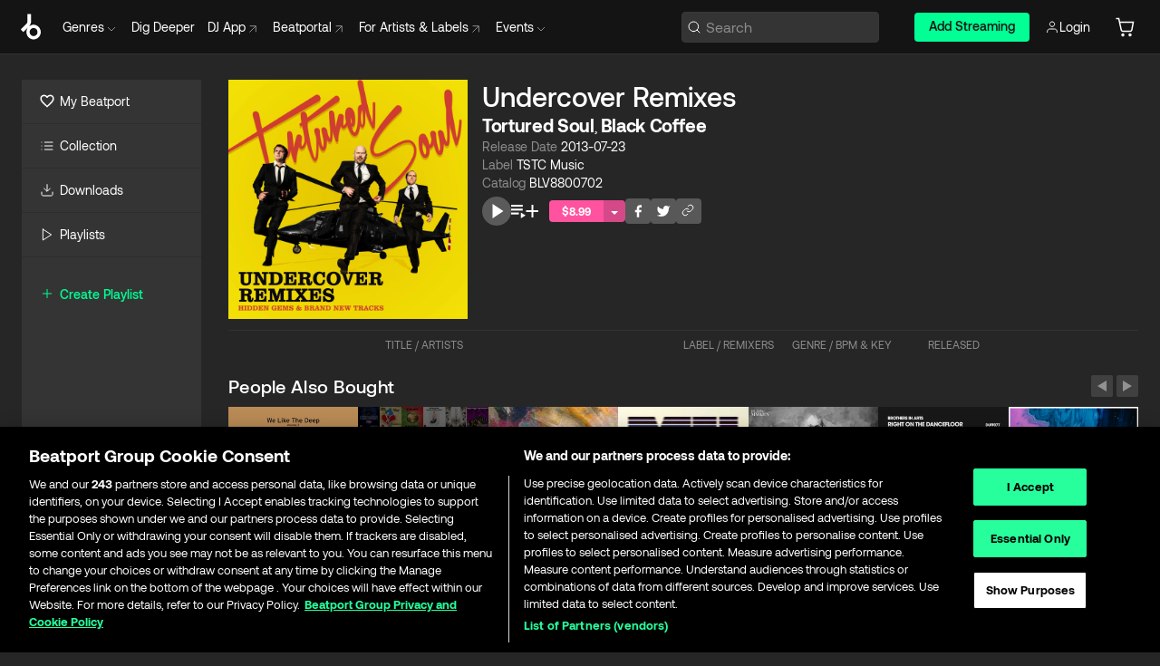

--- FILE ---
content_type: text/html; charset=utf-8
request_url: https://www.beatport.com/release/undercover-remixes/3437902
body_size: 76080
content:
<!DOCTYPE html><html lang="en"><head><meta charSet="utf-8" data-next-head=""/><meta name="viewport" content="width=device-width" data-next-head=""/><link rel="canonical" hrefLang="en" href="https://www.beatport.com/release/undercover-remixes/3437902" data-next-head=""/><link rel="alternate" hrefLang="de" href="https://www.beatport.com/de/release/undercover-remixes/3437902" data-next-head=""/><link rel="alternate" hrefLang="fr" href="https://www.beatport.com/fr/release/undercover-remixes/3437902" data-next-head=""/><link rel="alternate" hrefLang="es" href="https://www.beatport.com/es/release/undercover-remixes/3437902" data-next-head=""/><link rel="alternate" hrefLang="it" href="https://www.beatport.com/it/release/undercover-remixes/3437902" data-next-head=""/><link rel="alternate" hrefLang="ja" href="https://www.beatport.com/ja/release/undercover-remixes/3437902" data-next-head=""/><link rel="alternate" hrefLang="pt" href="https://www.beatport.com/pt/release/undercover-remixes/3437902" data-next-head=""/><link rel="alternate" hrefLang="nl" href="https://www.beatport.com/nl/release/undercover-remixes/3437902" data-next-head=""/><title data-next-head="">Tortured Soul, Black Coffee - Undercover Remixes [TSTC Music] | Music &amp; Downloads on Beatport</title><meta property="og:title" content="Tortured Soul, Black Coffee - Undercover Remixes [TSTC Music] | Music &amp; Downloads on Beatport" data-next-head=""/><meta property="og:description" content="&quot;Tortured Soul, Black Coffee - Undercover Remixes [TSTC Music]&quot; | Find the latest releases here | #1 source for DJ Sets and more" data-next-head=""/><meta property="og:image" content="https://geo-media.beatport.com/image_size/1400x1400/c086c7aa-1ac0-45e4-8e09-a8e317ebc0c4.jpg" data-next-head=""/><meta name="twitter:card" content="summary_large_image" data-next-head=""/><meta name="twitter:title" content="Tortured Soul, Black Coffee - Undercover Remixes [TSTC Music] | Music &amp; Downloads on Beatport" data-next-head=""/><meta name="twitter:description" content="&quot;Tortured Soul, Black Coffee - Undercover Remixes [TSTC Music]&quot; | Find the latest releases here | #1 source for DJ Sets and more" data-next-head=""/><meta name="twitter:image" content="https://geo-media.beatport.com/image_size/1400x1400/c086c7aa-1ac0-45e4-8e09-a8e317ebc0c4.jpg" data-next-head=""/><meta name="description" content="&quot;Tortured Soul, Black Coffee - Undercover Remixes [TSTC Music]&quot; | Find the latest releases here | #1 source for DJ Sets and more" data-next-head=""/><link rel="icon" type="image/x-icon" href="/images/favicon-48x48.png" data-next-head=""/><link href="https://js.recurly.com/v4/recurly.css" rel="stylesheet" type="text/css" data-next-head=""/><meta name="bp-env" content="production"/><link rel="preload" href="/icons/sprite.svg" as="image"/><link rel="preload" href="/_next/static/media/9617edd9e02a645a-s.p.ttf" as="font" type="font/ttf" crossorigin="anonymous" data-next-font="size-adjust"/><link rel="preload" href="/_next/static/media/9438673d1e72232d-s.p.ttf" as="font" type="font/ttf" crossorigin="anonymous" data-next-font="size-adjust"/><link rel="preload" href="/_next/static/media/db5c0e5da3a6b3a9-s.p.ttf" as="font" type="font/ttf" crossorigin="anonymous" data-next-font="size-adjust"/><script id="google-analytics" data-nscript="beforeInteractive">
                (function(w,d,s,l,i){w[l]=w[l]||[];w[l].push({'gtm.start':
                new Date().getTime(),event:'gtm.js'});var f=d.getElementsByTagName(s)[0],
                j=d.createElement(s),dl=l!='dataLayer'?'&l='+l:'';j.async=true;j.src=
                'https://www.googletagmanager.com/gtm.js?id='+i+dl;f.parentNode.insertBefore(j,f);
                })(window,document,'script','dataLayer','GTM-TXN4GRJ');
            </script><link rel="preload" href="/_next/static/css/875348070ae80ebd.css" as="style"/><link rel="stylesheet" href="/_next/static/css/875348070ae80ebd.css" data-n-g=""/><noscript data-n-css=""></noscript><script defer="" nomodule="" src="/_next/static/chunks/polyfills-42372ed130431b0a.js"></script><script id="ab-tasty" src="https://try.abtasty.com/6a6f6df6afac8eb063d6dbbd68afdcc7.js" defer="" data-nscript="beforeInteractive"></script><script src="https://songbird.cardinalcommerce.com/edge/v1/songbird.js" defer="" data-nscript="beforeInteractive"></script><script id="pap_x2s6df8d" src="https://loopmasters.postaffiliatepro.com/scripts/trackjs.js" defer="" data-nscript="beforeInteractive"></script><script src="/_next/static/chunks/webpack-1de7c9dfeedfe132.js" defer=""></script><script src="/_next/static/chunks/framework-c65ff8b3b39d682e.js" defer=""></script><script src="/_next/static/chunks/main-24a2d00730d8757b.js" defer=""></script><script src="/_next/static/chunks/pages/_app-287ddc87d0744d4e.js" defer=""></script><script src="/_next/static/chunks/1672-ad91e904d5eccb26.js" defer=""></script><script src="/_next/static/chunks/7642-7da32f6e1a38c097.js" defer=""></script><script src="/_next/static/chunks/1662-bf5a1a51c032dba1.js" defer=""></script><script src="/_next/static/chunks/pages/release/%5Bdescription%5D/%5Bid%5D-d46086abaee47714.js" defer=""></script><script src="/_next/static/l9SM3rZEoP7PyWHVo7I2W/_buildManifest.js" defer=""></script><script src="/_next/static/l9SM3rZEoP7PyWHVo7I2W/_ssgManifest.js" defer=""></script><style data-styled="" data-styled-version="6.1.19">.ijeyIR{box-sizing:border-box;display:flex;flex-direction:row;justify-content:center;align-items:center;padding:0.313rem 1rem 0.438rem;gap:0.5rem;border-radius:0.25rem;cursor:pointer;font-family:'aeonikFont','aeonikFont Fallback';font-size:0.875rem;line-height:1.25rem;font-weight:500;color:#141414;}/*!sc*/
.ijeyIR.primary{background:#01FF95;}/*!sc*/
.ijeyIR.primary:hover{background:#00E586;}/*!sc*/
.ijeyIR.primary.primary.disabled{pointer-events:none;color:#343434;background:#5A5A5A;}/*!sc*/
.ijeyIR.outline{border:0.063rem solid;border-image-source:linear-gradient( 0deg,rgba(0,0,0,0.6),rgba(0,0,0,0.6) ),linear-gradient( 0deg,#01FF95,#01FF95 );color:#01FF95;}/*!sc*/
.ijeyIR.outline:hover{border:0.063rem solid;color:#141414;background:#01FF95;}/*!sc*/
.ijeyIR.outline.outline.disabled{background:transparent;color:#01FF95;opacity:50%;}/*!sc*/
.ijeyIR.outline-secondary{border:0.063rem solid;border-color:#8C8C8C;color:#FFFFFF;}/*!sc*/
.ijeyIR.outline-secondary:hover{background:#8C8C8C;}/*!sc*/
.ijeyIR.outline-secondary.outline.disabled{background:transparent;color:#FFFFFF;opacity:50%;}/*!sc*/
.ijeyIR.tertiary{color:#FFFFFF;background:#8C8C8C;}/*!sc*/
.ijeyIR.tertiary:hover{background:#4D4D4D;}/*!sc*/
.ijeyIR.tertiary.tertiary.disabled{background:#8C8C8C;opacity:0.5;}/*!sc*/
.ijeyIR.secondary{color:#FFFFFF;background:#4D4D4D;}/*!sc*/
.ijeyIR.secondary:hover{background:#8C8C8C;}/*!sc*/
.ijeyIR.secondary.disabled{background:#8C8C8C;opacity:0.5;}/*!sc*/
.ijeyIR.danger{color:#FFFFFF;background:#CF222E;}/*!sc*/
.ijeyIR.danger:hover{background:#CF222E;}/*!sc*/
.ijeyIR.danger.disabled{background:#8C8C8C;opacity:0.5;}/*!sc*/
.ijeyIR.transparent,.ijeyIR.transparent-danger{color:#FFFFFF;border:0.125rem solid #5A5A5A;padding:0.313rem 0.75rem;gap:0.375rem;}/*!sc*/
.ijeyIR.transparent:hover{background:#5A5A5A;}/*!sc*/
.ijeyIR.transparent-danger:hover{border:0.125rem solid #CF222E;background:#CF222E;}/*!sc*/
.ijeyIR.link{color:#FFFFFF;}/*!sc*/
.ijeyIR.primary-link{color:#01FF95;}/*!sc*/
.ijeyIR.primary-link.disabled{cursor:default;}/*!sc*/
.ijeyIR.text{color:#B3B3B3;}/*!sc*/
.ijeyIR.text:hover{color:#FFFFFF;text-decoration:underline;}/*!sc*/
.ijeyIR.underline-link{color:#B3B3B3;text-decoration:underline;padding:0.25rem;}/*!sc*/
.ijeyIR.unstyled{background:none;border:none;padding:0;margin:0;color:inherit;background-color:transparent;}/*!sc*/
.ijeyIR.w-100{width:100%;}/*!sc*/
.ijeyIR.w-75{width:75%;}/*!sc*/
.ijeyIR.w-50{width:50%;}/*!sc*/
.ijeyIR.w-25{width:25%;}/*!sc*/
.ijeyIR.squared{padding:0.313rem;}/*!sc*/
data-styled.g1[id="Button-style__ButtonStyled-sc-d61a654-0"]{content:"ijeyIR,"}/*!sc*/
.gAsOaI{display:flex;flex-wrap:wrap;flex-direction:row;justify-content:space-between;align-items:center;font-family:'aeonikFont','aeonikFont Fallback';font-style:normal;font-weight:400;font-size:14px;line-height:20px;letter-spacing:-0.006em;color:#8C8C8C;}/*!sc*/
data-styled.g14[id="Pager-style__Wrapper-sc-47555d13-7"]{content:"gAsOaI,"}/*!sc*/
.hWYVML{display:flex;flex-direction:row;width:100%;}/*!sc*/
.hWYVML.right{justify-content:flex-end;}/*!sc*/
data-styled.g15[id="Pager-style__PagerWrapper-sc-47555d13-8"]{content:"hWYVML,"}/*!sc*/
.juetxu{position:relative;margin-left:0.75rem;padding:0.5rem 0;}/*!sc*/
.juetxu a,.juetxu button{display:flex;flex-direction:row;gap:0.3125rem;cursor:pointer;align-items:center;padding:0.313rem 0.25rem 0.438rem 0.25rem;color:#FFFFFF;}/*!sc*/
.juetxu a svg,.juetxu button svg{stroke:#FFFFFF;}/*!sc*/
@media (min-width: 1200px){.juetxu a:hover,.juetxu button:hover{color:#01FF95;}.juetxu a:hover svg,.juetxu button:hover svg{stroke:#01FF95;}}/*!sc*/
@media (min-width: 1200px){.juetxu a,.juetxu button{padding:0;}.juetxu a svg,.juetxu button svg{width:1.3rem;height:1.3rem;}}/*!sc*/
data-styled.g31[id="HeaderCart-style__AccountCartMenuItem-sc-1d237d81-2"]{content:"juetxu,"}/*!sc*/
.NbRgr{position:absolute;top:3.6875rem;left:50%;transform:translate(-50%,1px);transition:opacity 0.2s ease;background:#141414;border-radius:0 0 1rem 1rem;display:block;z-index:900;cursor:default;opacity:0;visibility:hidden;pointer-events:none;box-shadow:0 0.5rem 1.5rem rgba(0,0,0,0.5);}/*!sc*/
.NbRgr[data-dropdown-type='genre']{width:100%;max-width:90rem;}/*!sc*/
.NbRgr[data-dropdown-type='events']{left:auto;min-width:12.5rem;margin:0 0 0 4.75rem;}/*!sc*/
.NbRgr[data-visible='true']{opacity:1;pointer-events:auto;visibility:visible;}/*!sc*/
data-styled.g42[id="HeaderDropdownToggle-style__DropdownMenu-sc-8d48e9cb-0"]{content:"NbRgr,"}/*!sc*/
.bnLgXh{display:flex;flex-direction:column;padding:0.5rem 0;}/*!sc*/
.bnLgXh a{padding:0.5rem 1.5rem;color:#B3B3B3;text-decoration:none;display:flex;align-items:center;transition:background-color 0.2s ease;}/*!sc*/
.bnLgXh a:hover{color:#FFFFFF;}/*!sc*/
.bnLgXh a:hover >svg{stroke:#01FF95;}/*!sc*/
data-styled.g44[id="HeaderEventsSubMenu-style__EventsSubMenuWrapper-sc-d3bdcde1-0"]{content:"bnLgXh,"}/*!sc*/
.enfcr{display:grid;grid-template-columns:1fr;flex-direction:row;justify-content:space-between;align-items:flex-start;width:100%;padding:1.5rem;gap:2rem;}/*!sc*/
data-styled.g50[id="HeaderGenreSubMenu-style__GenreDropDownGrid-sc-41f97c98-4"]{content:"enfcr,"}/*!sc*/
.dLqcKV{display:flex;flex-direction:row;position:absolute;top:0;left:0;right:0;z-index:1000;height:60px;width:100%;font-size:0.875rem;background:#141414;border-bottom:0.0625rem solid #333333;}/*!sc*/
.dLqcKV.header-fixed{position:fixed;}/*!sc*/
.dLqcKV ul> li{display:inline-flex;vertical-align:middle;}/*!sc*/
.dLqcKV span:not(.new_tag){display:flex;flex-direction:row;}/*!sc*/
.dLqcKV span:not(.new_tag) >img{margin-right:0.25rem;}/*!sc*/
.dLqcKV span:not(.new_tag) svg{stroke:#8C8C8C;}/*!sc*/
@keyframes slideDown{from{transform:translateY(-100%);}to{transform:translateY(0);}}/*!sc*/
data-styled.g52[id="Header-style__HeaderWrapper-sc-8ba2c440-0"]{content:"dLqcKV,"}/*!sc*/
.iNvsde{display:flex;flex-direction:row;width:100%;max-width:90rem;margin:0 auto;align-items:center;}/*!sc*/
.iNvsde svg{stroke:#8C8C8C;}/*!sc*/
.iNvsde >ul .dropdown_menu{animation:growDown 300ms ease-in-out forwards;transform-origin:top center;}/*!sc*/
.iNvsde >ul >li{line-height:1.25rem;padding:1.25rem 0.4375rem;cursor:pointer;}/*!sc*/
.iNvsde >ul >li.header_item:not(.dropdown_toggle):hover div{display:flex;}/*!sc*/
.iNvsde >ul >li.account button{padding:0;}/*!sc*/
.iNvsde >ul >li button{font-weight:400;}/*!sc*/
.iNvsde >ul .header_item [aria-expanded="true"] .rotatable svg{stroke:#01FF95;transform:rotate(180deg);margin-top:0.3125rem;}/*!sc*/
.iNvsde >ul .header_item .svg_wrapper{display:flex;align-items:center;height:100%;}/*!sc*/
.iNvsde >ul .header_item .svg_wrapper img{border-radius:50%;}/*!sc*/
.iNvsde >ul .header_item a[target="_blank"]:hover svg{stroke:#01FF95;}/*!sc*/
.iNvsde span{align-items:center;}/*!sc*/
.iNvsde span >img{margin-left:0.125rem;margin-bottom:0.0625rem;}/*!sc*/
@keyframes growDown{0%{transform:scaleY(0);}100%{transform:scaleY(1);}}/*!sc*/
data-styled.g54[id="Header-style__DesktopHeader-sc-8ba2c440-2"]{content:"iNvsde,"}/*!sc*/
.gSbytK{min-width:8rem;margin-left:1rem;}/*!sc*/
.gSbytK >li{padding:0 0 0 0.25rem;}/*!sc*/
.gSbytK >li button{padding:0.8rem 0.75rem 0.5rem 0.25rem;}/*!sc*/
@media (min-width: 768px){.gSbytK{width:100%;}}/*!sc*/
@media (min-width: 1200px){.gSbytK{min-width:44.5rem;}}/*!sc*/
data-styled.g55[id="Header-style__LeftRegion-sc-8ba2c440-3"]{content:"gSbytK,"}/*!sc*/
.kkpwdl{display:flex;justify-content:flex-end;align-items:center;width:100%;padding-right:1.25rem;}/*!sc*/
.kkpwdl .svg_wrapper{display:flex;align-items:center;height:100%;}/*!sc*/
.kkpwdl div.account_avatar{width:2rem;height:2rem;}/*!sc*/
.kkpwdl div.account_avatar img{border-radius:50%;}/*!sc*/
.kkpwdl .subscription_button a{padding:0.313rem 1rem 0.438rem;border-radius:0.25rem;font-weight:500;color:#141414;background:#01FF95;}/*!sc*/
.kkpwdl .subscription_button a:hover{background:#00E586;}/*!sc*/
@media (min-width: 768px){.kkpwdl{min-width:9.5rem;max-width:49.375rem;}}/*!sc*/
@media (min-width: 1200px){.kkpwdl li.search:first-child{width:100%;max-width:28.375rem;padding:0 0.5rem 0 0;}.kkpwdl li.subscription_button{min-width:9rem;}}/*!sc*/
data-styled.g56[id="Header-style__RightRegion-sc-8ba2c440-4"]{content:"kkpwdl,"}/*!sc*/
.jbAoJh{height:1.8125rem;width:1.375rem;margin-right:0.625rem;}/*!sc*/
data-styled.g59[id="Header-style__BeatportLogoLarge-sc-8ba2c440-7"]{content:"jbAoJh,"}/*!sc*/
.dtastp{display:flex;align-items:center;width:100%;max-width:28.375rem;padding:0 1.5rem;}/*!sc*/
.dtastp >button>svg{margin-right:1.25rem;height:1.25rem;stroke-width:0.125rem;}/*!sc*/
data-styled.g62[id="Header-style__HeaderSearchWrapper-sc-8ba2c440-10"]{content:"dtastp,"}/*!sc*/
.biDNjJ{display:flex;flex:1;width:100%;border:0.0625rem solid #383838;border-radius:0.25rem;background:#343434;}/*!sc*/
.biDNjJ:focus-within{border:0.0625rem solid #01FF95;box-shadow:0px 0px 0px 3px rgba(1, 255, 149, 0.15);outline:0.125rem solid transparent;outline-offset:0.125rem;}/*!sc*/
.biDNjJ div:first-child{display:flex;align-items:center;pointer-events:none;margin-left:0.3125rem;}/*!sc*/
.biDNjJ button{display:flex;align-items:center;margin-right:0.625rem;z-index:100000;}/*!sc*/
.biDNjJ img{margin-left:0.3125rem;margin-top:0.0625rem;height:1rem;width:1rem;}/*!sc*/
.biDNjJ input{height:2rem;margin-left:0.3125rem;width:100%;background:inherit;outline:none;border:none;}/*!sc*/
.biDNjJ input::placeholder{color:#8C8C8C;}/*!sc*/
data-styled.g63[id="Header-style__HeaderSearch-sc-8ba2c440-11"]{content:"biDNjJ,"}/*!sc*/
.euLgcx{font-size:max(100%,16px);}/*!sc*/
.euLgcx:focus::placeholder{color:transparent;}/*!sc*/
data-styled.g66[id="Search-style__SearchInput-sc-224b2fdd-1"]{content:"euLgcx,"}/*!sc*/
.lbiWun{display:flex;flex-direction:column;justify-content:center;align-items:flex-start;padding:1.25rem;}/*!sc*/
.lbiWun.default{background-color:#262626;}/*!sc*/
.lbiWun.bg-primary{background-color:#01FF95;}/*!sc*/
.lbiWun.bg-secondary{background-color:#8C8C8C;}/*!sc*/
.lbiWun.bg-outline{border:0.063rem solid;border-image-source:linear-gradient( 0deg,rgba(0,0,0,0.6),rgba(0,0,0,0.6) ),linear-gradient( 0deg,#01FF95,#01FF95 );}/*!sc*/
.lbiWun.bg-tertiary{background-color:#343434;}/*!sc*/
.lbiWun.bg-pink{background-color:#FF53A0;}/*!sc*/
.lbiWun.bg-blue{background-color:#39C0DE;}/*!sc*/
.lbiWun.bg-purple{background-color:#9654FA;}/*!sc*/
.lbiWun.bg-danger{background-color:#CF222E;}/*!sc*/
.lbiWun.bg-warn{background-color:#F1B02E;}/*!sc*/
.lbiWun.bg-white{background-color:#FFFFFF;}/*!sc*/
.lbiWun.text-black{color:#000000;}/*!sc*/
.lbiWun.text-default{color:#FFFFFF;}/*!sc*/
.lbiWun.text-primary{color:#01FF95;}/*!sc*/
.lbiWun.text-secondary{color:#8C8C8C;}/*!sc*/
.lbiWun.text-tertiary{color:#343434;}/*!sc*/
.lbiWun.text-pink{color:#FF53A0;}/*!sc*/
.lbiWun.text-blue{color:#39C0DE;}/*!sc*/
.lbiWun.text-purple{color:#9654FA;}/*!sc*/
.lbiWun.text-danger{color:#CF222E;}/*!sc*/
.lbiWun.text-warn{color:#F1B02E;}/*!sc*/
.lbiWun.w-100{width:100%;}/*!sc*/
.lbiWun.w-90{width:90%;}/*!sc*/
.lbiWun.w-80{width:80%;}/*!sc*/
.lbiWun.w-75{width:75%;}/*!sc*/
.lbiWun.w-70{width:70%;}/*!sc*/
.lbiWun.w-60{width:60%;}/*!sc*/
.lbiWun.w-50{width:50%;}/*!sc*/
.lbiWun.w-40{width:40%;}/*!sc*/
.lbiWun.w-30{width:30%;}/*!sc*/
.lbiWun.w-25{width:25%;}/*!sc*/
.lbiWun.w-20{width:20%;}/*!sc*/
.lbiWun.w-10{width:10%;}/*!sc*/
.lbiWun.size-xxx-small{font-weight:400;font-size:0.625rem;line-height:1rem;}/*!sc*/
.lbiWun.size-xx-small{font-weight:400;font-size:0.688rem;line-height:1rem;}/*!sc*/
.lbiWun.size-x-small{font-weight:400;font-size:0.75rem;line-height:1rem;}/*!sc*/
.lbiWun.size-small{font-weight:400;font-size:0.813rem;line-height:1.25rem;}/*!sc*/
.lbiWun.size-medium{font-weight:400;font-size:0.875rem;line-height:1.25rem;}/*!sc*/
.lbiWun.size-large{font-weight:400;font-size:0.938rem;line-height:1.25rem;}/*!sc*/
.lbiWun.size-x-large{font-weight:400;font-size:1rem;line-height:1.5rem;}/*!sc*/
.lbiWun.size-xx-large{font-weight:400;font-size:1.125rem;line-height:1.5rem;}/*!sc*/
.lbiWun.size-xxx-large{font-weight:400;font-size:1.25rem;line-height:2rem;}/*!sc*/
.lbiWun.p-0{padding:0;}/*!sc*/
.lbiWun.p-1{padding:0.063rem;}/*!sc*/
.lbiWun.p-2{padding:0.125rem;}/*!sc*/
.lbiWun.p-3{padding:0.188rem;}/*!sc*/
.lbiWun.p-4{padding:0.25rem;}/*!sc*/
.lbiWun.p-5{padding:0.313rem;}/*!sc*/
.lbiWun.p-6{padding:0.375rem;}/*!sc*/
.lbiWun.p-7{padding:0.438rem;}/*!sc*/
.lbiWun.p-8{padding:0.5rem;}/*!sc*/
.lbiWun.p-9{padding:0.563rem;}/*!sc*/
.lbiWun.p-10{padding:0.625rem;}/*!sc*/
.lbiWun.p-15{padding:0.938rem;}/*!sc*/
.lbiWun.p-20{padding:1.25rem;}/*!sc*/
.lbiWun.gap-0{gap:0;}/*!sc*/
.lbiWun.gap-1{gap:0.063rem;}/*!sc*/
.lbiWun.gap-2{gap:0.125rem;}/*!sc*/
.lbiWun.gap-3{gap:0.188rem;}/*!sc*/
.lbiWun.gap-4{gap:0.25rem;}/*!sc*/
.lbiWun.gap-5{gap:0.313rem;}/*!sc*/
.lbiWun.gap-6{gap:0.375rem;}/*!sc*/
.lbiWun.gap-7{gap:0.438rem;}/*!sc*/
.lbiWun.gap-8{gap:0.5rem;}/*!sc*/
.lbiWun.gap-9{gap:0.563rem;}/*!sc*/
.lbiWun.gap-10{gap:0.625rem;}/*!sc*/
.lbiWun.gap-15{gap:0.938rem;}/*!sc*/
.lbiWun.gap-20{gap:1.25rem;}/*!sc*/
.lbiWun.gap-40{gap:2.5rem;}/*!sc*/
.lbiWun.radius-4{border-radius:0.25rem;}/*!sc*/
.lbiWun.radius-6{border-radius:0.375rem;}/*!sc*/
.lbiWun.radius-8{border-radius:0.5rem;}/*!sc*/
.lbiWun.radius-10{border-radius:0.625rem;}/*!sc*/
.lbiWun.radius-12{border-radius:0.75rem;}/*!sc*/
.lbiWun.radius-14{border-radius:0.875rem;}/*!sc*/
.lbiWun.radius-16{border-radius:1rem;}/*!sc*/
.lbiWun.radius-18{border-radius:1.125rem;}/*!sc*/
.lbiWun.radius-20{border-radius:1.25rem;}/*!sc*/
.lbiWun.radius-22{border-radius:1.375rem;}/*!sc*/
.lbiWun.radius-24{border-radius:1.5rem;}/*!sc*/
.lbiWun.radius-26{border-radius:1.625rem;}/*!sc*/
data-styled.g72[id="Box-style__BoxWrapper-sc-d58463f7-0"]{content:"lbiWun,"}/*!sc*/
.fJivyZ{position:fixed;top:3.75rem;left:calc(100% - 370px);width:22.5rem;display:flex;flex-direction:column;gap:0.5rem;font-size:0.875rem;line-height:1.25rem;z-index:999;}/*!sc*/
@media (min-width: 580px){.fJivyZ{left:calc(100% - 385px);}}/*!sc*/
@media (min-width: 768px){.fJivyZ{left:calc(100% - 385px);}}/*!sc*/
@media (min-width: 1200px){.fJivyZ{left:calc(100% - 385px);}}/*!sc*/
@media (min-width: 1440px){.fJivyZ{left:initial;right:calc((100% - 1371px) / 2);}}/*!sc*/
data-styled.g99[id="Notifications-style__Wrapper-sc-212da99e-1"]{content:"fJivyZ,"}/*!sc*/
.ocBeZ{padding:8px;font-family:'aeonikFont','aeonikFont Fallback';font-style:normal;font-weight:400;font-size:12px;line-height:14px;color:#8C8C8C;}/*!sc*/
.ocBeZ.p-0{padding:0;}/*!sc*/
.ocBeZ.px-0{padding-left:0;padding-right:0;}/*!sc*/
.ocBeZ.py-0{padding-top:0;padding-bottom:0;}/*!sc*/
.ocBeZ .tombstoned{opacity:0.15;}/*!sc*/
.ocBeZ .selectable:hover{opacity:1;}/*!sc*/
data-styled.g100[id="Table-style__TableCell-sc-daa17f0f-0"]{content:"ocBeZ,"}/*!sc*/
.hkdCjs{display:flex;flex-direction:column;justify-content:flex-start;align-items:flex-start;width:100%;}/*!sc*/
data-styled.g102[id="Table-style__TableData-sc-daa17f0f-2"]{content:"hkdCjs,"}/*!sc*/
.eiLxDd{width:100%;display:flex;flex-direction:row;justify-content:space-between;align-items:center;text-transform:uppercase;}/*!sc*/
data-styled.g103[id="Table-style__TableHeader-sc-daa17f0f-3"]{content:"eiLxDd,"}/*!sc*/
.iQGXHD{width:100%;display:flex;flex-direction:column;justify-content:flex-start;align-items:flex-start;margin-top:12px;border-top:1px solid #333333;}/*!sc*/
.iQGXHD a:hover{text-decoration:underline;}/*!sc*/
data-styled.g104[id="Table-style__Table-sc-daa17f0f-4"]{content:"iQGXHD,"}/*!sc*/
.eRdJSx{display:flex;flex-direction:row;justify-content:center;align-items:center;float:inline-end;}/*!sc*/
data-styled.g111[id="AddToCart-style__Control-sc-c1c0d228-0"]{content:"eRdJSx,"}/*!sc*/
.gnZIxO{border:none;margin:0;padding:0;font:inherit;background:transparent;cursor:pointer;width:3.75rem;background:#FF53A0;color:#FFFFFF;border-radius:0.25rem 0rem 0rem 0.25rem;padding:0.25rem 0.5rem;font-family:'aeonikFont','aeonikFont Fallback';font-style:normal;font-weight:700;font-size:0.75rem;line-height:1rem;text-align:center;}/*!sc*/
data-styled.g114[id="AddToCart-style__PriceButton-sc-c1c0d228-3"]{content:"gnZIxO,"}/*!sc*/
.cEcpzi{border:none;margin:0;padding:0;font:inherit;background:transparent;cursor:pointer;background:#d64988;border-radius:0rem 0.25rem 0.25rem 0rem;padding:0.25rem;font-weight:700;font-size:0.75rem;line-height:1rem;}/*!sc*/
.cEcpzi i{margin:0.25rem;display:inline-block;vertical-align:middle;border-left:0.25rem solid transparent;border-right:0.25rem solid transparent;border-top:0.25rem solid #FFFFFF;}/*!sc*/
.cEcpzi >div>svg{width:1rem;height:1rem;}/*!sc*/
data-styled.g116[id="AddToCart-style__ArrowButton-sc-c1c0d228-5"]{content:"cEcpzi,"}/*!sc*/
.bZCrsf{display:none;flex-direction:center;justify-content:center;background:#000;padding:4px;font-weight:400;font-size:12px;line-height:16px;border-radius:8px;transition:background 0.2s;background:#141414;color:#FFFFFF;text-align:center;padding:4px 4px;width:86px;position:absolute;z-index:2;filter:none;left:50%;margin-left:-43px;}/*!sc*/
.bZCrsf.top{bottom:155%;}/*!sc*/
.bZCrsf.top:after{position:absolute;content:"";top:100%;left:50%;margin-left:-5px;border:5px solid transparent;border-top-color:#141414;}/*!sc*/
.bZCrsf.top-left{bottom:155%;left:-60%;}/*!sc*/
.bZCrsf.top-left:after{position:absolute;content:"";top:100%;margin-right:-50px;border:5px solid transparent;border-top-color:#141414;}/*!sc*/
.bZCrsf.top-right{bottom:155%;right:-60%;}/*!sc*/
.bZCrsf.top-right:after{position:absolute;content:"";top:100%;margin-left:-50px;border:5px solid transparent;border-top-color:#141414;}/*!sc*/
.bZCrsf.bottom{top:115%;}/*!sc*/
.bZCrsf.bottom:before{position:absolute;content:"";bottom:100%;left:50%;margin-left:-5px;border:5px solid transparent;border-bottom-color:#141414;}/*!sc*/
.bZCrsf.left{right:calc(100% + 0.4rem);top:0;bottom:0;margin:auto 0;left:unset;margin-left:unset;height:1.7rem;padding:0.3rem 0.6rem;width:600px;max-width:max-content;}/*!sc*/
.bZCrsf.left:after{position:absolute;content:"";top:50%;left:100%;margin-top:-5px;border:5px solid transparent;border-left-color:#141414;}/*!sc*/
data-styled.g119[id="Tooltip-style__TooltipContainer-sc-715cbc58-0"]{content:"bZCrsf,"}/*!sc*/
.gMqswG{position:relative;}/*!sc*/
.gMqswG:hover .Tooltip-style__TooltipContainer-sc-715cbc58-0{display:flex;}/*!sc*/
data-styled.g120[id="Tooltip-style__Wrapper-sc-715cbc58-1"]{content:"gMqswG,"}/*!sc*/
.kFZIkq{display:flex;align-items:center;position:relative;}/*!sc*/
.kFZIkq:hover svg{filter:drop-shadow(0 0 7px #fff);}/*!sc*/
.kFZIkq:disabled svg{filter:unset;}/*!sc*/
data-styled.g121[id="AddToPlaylist-style__Control-sc-656bcea4-0"]{content:"kFZIkq,"}/*!sc*/
.hUFVVX{display:flex;align-items:center;position:relative;}/*!sc*/
.hUFVVX:hover svg{filter:drop-shadow(0 0 7px #fff);}/*!sc*/
.hUFVVX:disabled svg{filter:unset;}/*!sc*/
data-styled.g122[id="AddToQueue-style__Control-sc-2c5d32af-0"]{content:"hUFVVX,"}/*!sc*/
.kyoyxE{display:flex;align-items:center;position:relative;}/*!sc*/
.kyoyxE:hover svg{filter:drop-shadow(0 0 7px #FFFFFF);fill:#FFFFFF;}/*!sc*/
.kyoyxE:disabled svg{filter:unset;}/*!sc*/
data-styled.g123[id="Play-style__Control-sc-bdba3bac-0"]{content:"kyoyxE,"}/*!sc*/
.dQMREa{position:relative;background:#585858;border-radius:4px;padding:6px;transition:background 0.2s;}/*!sc*/
.dQMREa:hover{background:#383838;cursor:pointer;}/*!sc*/
data-styled.g124[id="Share-style__CopyBtn-sc-377d9d38-0"]{content:"dQMREa,"}/*!sc*/
.gTuXzf{display:flex;flex-direction:column;gap:4px;}/*!sc*/
.gTuXzf span{ont-family:"Aeonik";font-style:normal;font-weight:400;font-size:14px;line-height:20px;letter-spacing:-0.006em;color:#FFFFFF;}/*!sc*/
.gTuXzf div{display:flex;flex-direction:row;gap:8px;width:100%;}/*!sc*/
.gTuXzf div input{padding:4px 8px;width:100%;background:#ffffff;border:1px solid #d0d7de;border-radius:4px;font-family:'aeonikFont','aeonikFont Fallback';font-style:normal;font-weight:400;font-size:14px;line-height:20px;color:#8C8C8C;}/*!sc*/
data-styled.g125[id="Share-style__LinkItem-sc-377d9d38-1"]{content:"gTuXzf,"}/*!sc*/
.gkGrMR{position:absolute;display:flex;flex-direction:column;gap:16px;padding:16px;top:25px;right:0;width:275px;background:#262626;border:1px solid #383838;filter:drop-shadow(0px 8px 24px rgba(0,0,0,0.2));border-radius:6px;z-index:10;transition:opacity 0.3s;visibility:hidden;opacity:1;}/*!sc*/
data-styled.g126[id="Share-style__ShareLink-sc-377d9d38-2"]{content:"gkGrMR,"}/*!sc*/
.kAYAlh{position:relative;background:#585858;border-radius:4px;padding:6px;transition:background 0.2s;}/*!sc*/
.kAYAlh.disabled{cursor:not-allowed;}/*!sc*/
.kAYAlh.enabled:hover{background:#383838;cursor:pointer;}/*!sc*/
.kAYAlh.enabled:hover .Share-style__ShareLink-sc-377d9d38-2{visibility:visible;opacity:1;}/*!sc*/
data-styled.g127[id="Share-style__Item-sc-377d9d38-3"]{content:"kAYAlh,"}/*!sc*/
.jJBBIf{display:flex;flex-direction:row;justify-content:space-between;align-items:center;gap:8px;}/*!sc*/
data-styled.g128[id="Share-style__Wrapper-sc-377d9d38-4"]{content:"jJBBIf,"}/*!sc*/
.fRfnMo{text-overflow:ellipsis;overflow:hidden;width:auto;}/*!sc*/
data-styled.g133[id="Marquee-style__MarqueeElement-sc-b0373cc7-0"]{content:"fRfnMo,"}/*!sc*/
.cgyUez{overflow:hidden;width:100%;display:grid;grid-auto-flow:column;position:relative;white-space:nowrap;}/*!sc*/
.cgyUez>.Marquee-style__MarqueeElement-sc-b0373cc7-0{display:inline-block;width:max-content;}/*!sc*/
.cgyUez>.Marquee-style__MarqueeElement-sc-b0373cc7-0:nth-child(2){margin-left:16px;visibility:hidden;}/*!sc*/
.cgyUez>.Marquee-style__MarqueeElement-sc-b0373cc7-0{white-space:nowrap;}/*!sc*/
.REvIQ{overflow:hidden;width:100%;display:grid;grid-auto-flow:column;position:relative;}/*!sc*/
.REvIQ>.Marquee-style__MarqueeElement-sc-b0373cc7-0{display:inline-block;width:max-content;}/*!sc*/
.REvIQ>.Marquee-style__MarqueeElement-sc-b0373cc7-0:nth-child(2){margin-left:16px;visibility:hidden;}/*!sc*/
data-styled.g134[id="Marquee-style__MarqueeWrapper-sc-b0373cc7-1"]{content:"cgyUez,REvIQ,"}/*!sc*/
.jauYou{display:grid;grid-template-columns:1fr;width:100%;}/*!sc*/
data-styled.g135[id="Marquee-style__MarqueeGrid-sc-b0373cc7-2"]{content:"jauYou,"}/*!sc*/
.cogVwS .fade{opacity:0.25;transition:opacity 0.2s ease-in-out;}/*!sc*/
.cogVwS .row{justify-content:flex-start;}/*!sc*/
.cogVwS .row:hover .fade{opacity:1;}/*!sc*/
.cogVwS .row.current{background:#494949;}/*!sc*/
.cogVwS .cell{padding-top:0;padding-bottom:0;}/*!sc*/
.cogVwS .cell a:hover{text-decoration:underline;}/*!sc*/
.cogVwS .cell.price{font-size:0.875rem;font-weight:700;color:#ffffff;}/*!sc*/
.cogVwS .controls{padding-left:0;width:7.5rem;min-width:7.5rem;}/*!sc*/
.cogVwS .title{width:100%;flex-grow:1;overflow:hidden;}/*!sc*/
.cogVwS .title .container{overflow:hidden;}/*!sc*/
.cogVwS .title .container >div,.cogVwS .title .container >a>span{overflow:hidden;}/*!sc*/
.cogVwS .format{width:8.5rem;min-width:8.5rem;}/*!sc*/
.cogVwS .price{width:4.5rem;min-width:4.5rem;}/*!sc*/
.cogVwS .cart-actions{width:7.5rem;min-width:7.5rem;display:flex;justify-content:flex-end;}/*!sc*/
.cogVwS .card{width:7.5rem;min-width:7.5rem;display:flex;justify-content:flex-end;}/*!sc*/
.cogVwS.numbers .controls{width:10.3125rem;min-width:10.3125rem;}/*!sc*/
data-styled.g143[id="Tables-shared-style__Wrapper-sc-74ae448d-7"]{content:"cogVwS,"}/*!sc*/
.gnNNLl{display:flex;align-items:center;justify-content:flex-start;position:fixed;bottom:calc(0px + 1rem);right:1rem;height:2.5rem;padding:0 1rem;font-weight:500;background:#39C0DE;border-radius:2rem;color:#141414;overflow:hidden;transition:all 0.5s ease-in-out;z-index:3;max-width:2.5rem;}/*!sc*/
.gnNNLl >svg{min-width:1rem;min-height:1rem;margin-left:-0.2rem;margin-right:0.5rem;}/*!sc*/
.gnNNLl >span{transition:opacity 0.4s ease-in-out;opacity:0;}/*!sc*/
@media (min-width: 1024px){.gnNNLl{bottom:6rem;}.gnNNLl:hover{max-width:15rem;}.gnNNLl:hover >span{opacity:1;}}/*!sc*/
data-styled.g222[id="FeedbackButton-style__ButtonStyled-sc-f2d33d4-0"]{content:"gnNNLl,"}/*!sc*/
.ihbzho{background-color:#343434;display:flex;min-height:25rem;justify-content:center;padding:3rem 1.25rem 11rem 1.25rem;}/*!sc*/
@media (min-width: 1024px){.ihbzho{padding:3rem 1.25rem 7.7rem 1.25rem;}}/*!sc*/
data-styled.g234[id="Footer-style__FooterContainer-sc-b43f8293-0"]{content:"ihbzho,"}/*!sc*/
.fgpLBj{max-width:90rem;width:100%;margin:0 auto;display:flex;justify-content:space-between;gap:2rem 1rem;flex-direction:column;}/*!sc*/
@media (min-width: 768px){.fgpLBj{flex-direction:row;}}/*!sc*/
@media (min-width: 1024px){.fgpLBj{gap:2rem;}}/*!sc*/
@media (min-width: 1200px){.fgpLBj{padding:0 1.5rem;}}/*!sc*/
data-styled.g235[id="Footer-style__FooterMaxWidth-sc-b43f8293-1"]{content:"fgpLBj,"}/*!sc*/
.gUEqWx{display:flex;flex-direction:column;gap:2.5rem;flex:0 1 auto;order:1;min-width:15rem;justify-content:space-between;}/*!sc*/
@media (min-width: 1024px){.gUEqWx{min-width:16.25rem;}}/*!sc*/
data-styled.g236[id="Footer-style__BrandColumnContainer-sc-b43f8293-2"]{content:"gUEqWx,"}/*!sc*/
.byMywd{display:flex;flex-direction:column;justify-content:start;gap:2.5rem;}/*!sc*/
data-styled.g237[id="Footer-style__BrandWrapper-sc-b43f8293-3"]{content:"byMywd,"}/*!sc*/
.doukfB{display:flex;flex-wrap:wrap;align-items:center;gap:1rem;padding-right:0.625rem;}/*!sc*/
data-styled.g238[id="Footer-style__SocialLinksContainer-sc-b43f8293-4"]{content:"doukfB,"}/*!sc*/
.deeKUU{display:flex;flex-wrap:wrap;flex:1 1 auto;row-gap:2rem;max-width:45rem;order:3;justify-content:space-between;gap:1rem;}/*!sc*/
@media (min-width: 768px){.deeKUU{flex-wrap:nowrap;order:2;}}/*!sc*/
data-styled.g239[id="Footer-style__LinksColumnContainer-sc-b43f8293-5"]{content:"deeKUU,"}/*!sc*/
.frffGF{width:100%;}/*!sc*/
@media (min-width: 580px){.frffGF{max-width:10rem;}}/*!sc*/
data-styled.g240[id="Footer-style__LinksGroup-sc-b43f8293-6"]{content:"frffGF,"}/*!sc*/
.eCVjTm{color:#FFFFFF;font-family:'aeonikFont','aeonikFont Fallback';font-style:normal;font-weight:400;font-size:1rem;line-height:1.25rem;margin-bottom:1rem;display:block;}/*!sc*/
@media (min-width: 580px){.eCVjTm{font-size:0.75rem;line-height:1rem;}}/*!sc*/
data-styled.g241[id="Footer-style__GroupTitle-sc-b43f8293-7"]{content:"eCVjTm,"}/*!sc*/
.isQSnn{list-style:none;padding:0;}/*!sc*/
data-styled.g242[id="Footer-style__LinksList-sc-b43f8293-8"]{content:"isQSnn,"}/*!sc*/
.jkWbFH{color:#8C8C8C;font-family:'aeonikFont','aeonikFont Fallback';font-style:normal;font-weight:400;font-size:1rem;line-height:1.25rem;}/*!sc*/
.jkWbFH a,.jkWbFH button{cursor:pointer;}/*!sc*/
.jkWbFH button{text-align:start;font-weight:inherit;font-size:inherit;line-height:inherit;}/*!sc*/
.jkWbFH .listItemLink:hover,.jkWbFH button:hover{color:rgba(255,255,255,0.9);}/*!sc*/
@media (min-width: 580px){.jkWbFH{font-size:0.75rem;line-height:1rem;}}/*!sc*/
data-styled.g243[id="Footer-style__ListItem-sc-b43f8293-9"]{content:"jkWbFH,"}/*!sc*/
.bUSfnx{min-width:10.5rem;min-height:3.25rem;}/*!sc*/
data-styled.g244[id="Footer-style__LogoWrapper-sc-b43f8293-10"]{content:"bUSfnx,"}/*!sc*/
.dleova{display:block;color:#8C8C8C;font-size:0.75rem;font-family:'aeonikFont','aeonikFont Fallback';font-style:normal;font-weight:400;}/*!sc*/
data-styled.g245[id="Footer-style__Copyright-sc-b43f8293-11"]{content:"dleova,"}/*!sc*/
.fDLgIy{display:flex;flex-direction:row;gap:1rem;order:2;}/*!sc*/
@media (min-width: 768px){.fDLgIy{flex-direction:column;}}/*!sc*/
.fDLgIy a{width:fit-content;}/*!sc*/
data-styled.g246[id="Footer-style__MobileAppLinks-sc-b43f8293-12"]{content:"fDLgIy,"}/*!sc*/
.goQabg{display:flex;flex-direction:row;min-width:171px;width:208px;max-width:320px;position:sticky;max-height:calc(100vh - (60px + 7.625rem));top:calc(60px + 1.75rem);margin-left:1.5rem;}/*!sc*/
.goQabg .sidebar-content{background-color:#343434;flex:1;}/*!sc*/
.goQabg .sidebar-resizer{flex-grow:0;flex-shrink:0;flex-basis:0.375rem;justify-self:flex-end;cursor:col-resize;resize:horizontal;}/*!sc*/
.goQabg .sidebar-resizer:hover{width:0.1875rem;background-color:#141414;}/*!sc*/
data-styled.g247[id="Sidebar-style__DesktopSidebar-sc-800fab19-0"]{content:"goQabg,"}/*!sc*/
.kESCaB{position:relative;display:flex;align-items:center;font-size:1.25rem;padding:0.25rem 1.5rem;line-height:1.75rem;transition:all 0.1s ease-in-out;width:max-content;cursor:pointer;}/*!sc*/
@media (min-width: 1200px){.kESCaB{border-bottom:0.0625rem solid #2D2D2D;padding:0.75rem 1.25rem;margin-left:0;font-size:0.875rem;line-height:1.5rem;width:auto;}.kESCaB:hover{cursor:pointer;background-color:#2D2D2D;box-shadow:inset 0.125rem 0 0 0 #01FF95;}}/*!sc*/
.kESCaB svg{margin-right:0.5rem;width:1.5rem!important;height:auto!important;}/*!sc*/
.kESCaB .forward-arrow{width:0.9rem!important;height:0.9rem!important;margin-left:0.375rem;}/*!sc*/
@media (min-width: 1200px){.kESCaB svg{margin-right:0.375rem;width:1rem!important;height:1rem!important;}}/*!sc*/
data-styled.g254[id="Sidebar-style__SidebarLink-sc-800fab19-7"]{content:"kESCaB,"}/*!sc*/
.keYBJI{margin:0.5rem auto;background-color:#333333;width:calc(100% - 2 * 0.9375rem);height:0.0625rem;}/*!sc*/
data-styled.g257[id="Sidebar-style__HorizontalBar-sc-800fab19-10"]{content:"keYBJI,"}/*!sc*/
.kiDEvL{color:#01FF95;text-transform:capitalize;font-weight:500;font-size:1rem;align-items:flex-start;}/*!sc*/
.kiDEvL a{display:flex;align-items:center;}/*!sc*/
.kiDEvL:hover{color:#00E586;}/*!sc*/
@media (min-width: 1200px){.kiDEvL{font-size:0.875rem;}}/*!sc*/
.kiDEvL svg{margin-right:0.375rem;}/*!sc*/
data-styled.g260[id="Sidebar-style__CreatePlaylist-sc-800fab19-13"]{content:"kiDEvL,"}/*!sc*/
.dQXolN{flex-grow:1;display:flex;flex-direction:column;min-height:0;padding:0 1.25rem;}/*!sc*/
.dQXolN .element{margin:0.8rem 0;}/*!sc*/
.dQXolN .mobile-playlist-element{margin-bottom:1.5rem;}/*!sc*/
.dQXolN .mobile-playlist-element:first-of-type{margin-top:1rem;}/*!sc*/
.dQXolN.content{height:3.75rem;min-height:3.75rem;max-height:3.75rem;}/*!sc*/
.dQXolN.scrollable{flex-grow:1;overflow:auto;min-height:0;}/*!sc*/
.dQXolN.scrollable::-webkit-scrollbar{width:0rem;}/*!sc*/
.dQXolN.scrollable::-webkit-scrollbar-track{background-color:#343434;}/*!sc*/
.dQXolN.scrollable::-webkit-scrollbar-thumb{background-color:#2D2D2D;}/*!sc*/
.dQXolN.scrollable:hover::-webkit-scrollbar{width:0.3125rem;}/*!sc*/
data-styled.g262[id="Sidebar-style__PlaylistSectionContent-sc-800fab19-15"]{content:"dQXolN,"}/*!sc*/
.eNoXKa{position:relative;height:calc(100% - 12.9375rem);width:100%;}/*!sc*/
.eNoXKa div.wrapper{position:absolute;top:0;bottom:0;left:0;width:100%;display:flex;flex-direction:column;}/*!sc*/
data-styled.g263[id="Sidebar-style__PlaylistSectionContainer-sc-800fab19-16"]{content:"eNoXKa,"}/*!sc*/
.hyrOKP{position:relative;width:100%;background:#262626;min-height:calc(100vh - 60px);display:flex;justify-content:center;}/*!sc*/
data-styled.g264[id="MainLayout-style__MainWrapper-sc-897186c1-0"]{content:"hyrOKP,"}/*!sc*/
.gWbuuW{padding:1.75rem 0;width:100%;max-width:1420px;display:flex;margin-top:60px;}/*!sc*/
data-styled.g265[id="MainLayout-style__Main-sc-897186c1-1"]{content:"gWbuuW,"}/*!sc*/
.evSNZg{width:100%;padding:0 1.5rem;display:flex;flex-direction:column;justify-content:start;}/*!sc*/
@media (min-width: 1024px){.evSNZg{width:calc( 100% - 208px );}}/*!sc*/
data-styled.g266[id="MainLayout-style__MainContent-sc-897186c1-2"]{content:"evSNZg,"}/*!sc*/
.jOvhlT{display:flex;flex-direction:row;justify-content:flex-start;align-items:center;gap:12px;height:34px;padding-right:12px;border-radius:22.5px;transition:background 0.2s;cursor:pointer;}/*!sc*/
.jOvhlT:hover{background:#343434;}/*!sc*/
data-styled.g275[id="CollectionControls-style__Controls-sc-3a6a5b4a-0"]{content:"jOvhlT,"}/*!sc*/
.cgOZtR{display:flex;flex-direction:row;justify-content:flex-start;align-items:center;gap:16px;}/*!sc*/
data-styled.g276[id="CollectionControls-style__Wrapper-sc-3a6a5b4a-1"]{content:"cgOZtR,"}/*!sc*/
.dUdjma{font-family:'aeonikFont','aeonikFont Fallback';font-style:normal;font-weight:400;font-size:12px;line-height:16px;height:16px;overflow:hidden;color:#8C8C8C;}/*!sc*/
.dUdjma a:hover{text-decoration:underline;cursor:pointer;}/*!sc*/
data-styled.g327[id="ReleaseCard-style__CardLink-sc-32484474-0"]{content:"dUdjma,"}/*!sc*/
.eljCcB{display:block;width:100%;height:20px;overflow:hidden;}/*!sc*/
data-styled.g328[id="ReleaseCard-style__CropLink-sc-32484474-1"]{content:"eljCcB,"}/*!sc*/
.jiblvc{display:flex;max-width:max-content;align-items:flex-end;overflow:hidden;}/*!sc*/
data-styled.g329[id="ReleaseCard-style__ReleaseNameWrapper-sc-32484474-2"]{content:"jiblvc,"}/*!sc*/
.kzlnuP{font-family:'aeonikFont','aeonikFont Fallback';font-style:normal;font-weight:500;font-size:0.875rem;line-height:20px;letter-spacing:-0.0025em;overflow:hidden;color:#FFFFFF;}/*!sc*/
.kzlnuP:hover{text-decoration:underline;cursor:pointer;}/*!sc*/
data-styled.g330[id="ReleaseCard-style__ReleaseName-sc-32484474-3"]{content:"kzlnuP,"}/*!sc*/
.cgQlYU{display:flex;flex-direction:column;align-items:flex-start;justify-content:flex-start;width:100%;transition:top 0.2s ease-in-out;padding:8px;gap:4px;}/*!sc*/
data-styled.g331[id="ReleaseCard-style__Meta-sc-32484474-4"]{content:"cgQlYU,"}/*!sc*/
.kBaNys{width:100%;height:70px;display:flex;flex-direction:row;align-items:center;justify-content:center;flex-wrap:wrap;gap:0.75rem;padding:8px;}/*!sc*/
@media (min-width: 1024px){.kBaNys{height:24px;justify-content:space-between;gap:4px;padding:0 0 0 4px;flex-wrap:nowrap;}.kBaNys:last-child span{border-radius:0!important;}.kBaNys:last-child span.price{padding-inline:0;width:4rem;}.kBaNys:last-child span.arrow{width:1.5rem;}}/*!sc*/
data-styled.g332[id="ReleaseCard-style__Actions-sc-32484474-5"]{content:"kBaNys,"}/*!sc*/
.hjfIqN{display:flex;}/*!sc*/
.hjfIqN >:first-child{padding:0.25rem;}/*!sc*/
.hjfIqN >:first-child +*{padding:0.3125rem;}/*!sc*/
data-styled.g333[id="ReleaseCard-style__ActionsControls-sc-32484474-6"]{content:"hjfIqN,"}/*!sc*/
.gZMucT{display:flex;align-items:center;justify-content:center;position:absolute;width:100%;height:125px;top:150%;transition:top 0.2s ease-in-out;overflow:hidden;background:#343434;color:#FFFFFF;}/*!sc*/
@media (min-width: 1024px){.gZMucT{height:24px;background:#696969;visibility:hidden;opacity:0;transition:opacity 0.2s ease-in-out;}}/*!sc*/
data-styled.g334[id="ReleaseCard-style__CardActions-sc-32484474-7"]{content:"gZMucT,"}/*!sc*/
.fgTAYP{cursor:pointer;padding:0 16px;background:#343434;cursor:pointer;}/*!sc*/
data-styled.g335[id="ReleaseCard-style__CardButton-sc-32484474-8"]{content:"fgTAYP,"}/*!sc*/
.bhebzc{width:100%;display:flex;flex-direction:row;align-items:center;justify-content:center;gap:8px;background:#343434;border-top:1px solid #262626;z-index:1;}/*!sc*/
@media (min-width: 1024px){.bhebzc{display:none;}}/*!sc*/
data-styled.g336[id="ReleaseCard-style__CardControls-sc-32484474-9"]{content:"bhebzc,"}/*!sc*/
.ehuJsC{display:block;position:relative;}/*!sc*/
data-styled.g338[id="ReleaseCard-style__ImageWrapper-sc-32484474-11"]{content:"ehuJsC,"}/*!sc*/
.ievKmy{position:relative;overflow:hidden;width:100%;display:flex;flex-direction:column;background:#343434;}/*!sc*/
.ievKmy.actions .ReleaseCard-style__CardActions-sc-32484474-7{top:calc(100% - 50px);visibility:visible;opacity:1;}/*!sc*/
@media (min-width: 1024px){.ievKmy{max-width:17.8125rem;}.ievKmy .ReleaseCard-style__CardActions-sc-32484474-7{top:unset;bottom:0;}.ievKmy:hover .ReleaseCard-style__CardActions-sc-32484474-7{visibility:visible;opacity:1;}}/*!sc*/
@media (min-width: 1440px){.ievKmy{max-width:14.15rem;}}/*!sc*/
data-styled.g339[id="ReleaseCard-style__Wrapper-sc-32484474-12"]{content:"ievKmy,"}/*!sc*/
.kfHVZn{display:flex;flex-direction:row;justify-content:flex-stary;align-items:center;padding-bottom:4px;}/*!sc*/
.kfHVZn div.title{width:100%;}/*!sc*/
data-styled.g340[id="Panel-style__Heading-sc-638eed41-0"]{content:"kfHVZn,"}/*!sc*/
.daMnIx{display:flex;flex-direction:column;padding-bottom:4px;}/*!sc*/
data-styled.g341[id="Panel-style__Wrapper-sc-638eed41-1"]{content:"daMnIx,"}/*!sc*/
.dhICQA{display:flex;width:24px;height:24px;border-radius:2px;margin-left:4px;background-color:#5A5A5A;opacity:0.5;}/*!sc*/
.dhICQA:hover{opacity:1;}/*!sc*/
data-styled.g342[id="Carousel-style__ButtonBackground-sc-67d0d2b0-0"]{content:"dhICQA,"}/*!sc*/
.kFEbbT{display:flex;flex-direction:row;white-space:nowrap;padding-right:0;}/*!sc*/
data-styled.g343[id="Carousel-style__Actions-sc-67d0d2b0-1"]{content:"kFEbbT,"}/*!sc*/
.iwDBsf{width:100%;cursor:pointer;}/*!sc*/
.iwDBsf span{display:block;width:100%;height:4px;margin:8px 0;background:#5c5c5c;}/*!sc*/
.iwDBsf.active span{background:#b3b3b3;}/*!sc*/
data-styled.g344[id="Carousel-style__Dot-sc-67d0d2b0-2"]{content:"iwDBsf,"}/*!sc*/
.klbABE{display:flex;flex-direction:row;align-items:center;justify-content:center;gap:2px;padding:8px 0;}/*!sc*/
data-styled.g345[id="Carousel-style__Dots-sc-67d0d2b0-3"]{content:"klbABE,"}/*!sc*/
.fNsetf{opacity:0;display:none;width:100%;height:auto;}/*!sc*/
.fNsetf.active{display:contents;animation:fade 0.7s ease-in-out forwards;}/*!sc*/
@keyframes fade{from{opacity:0.7;}to{opacity:1;}}/*!sc*/
data-styled.g346[id="Carousel-style__Item-sc-67d0d2b0-4"]{content:"fNsetf,"}/*!sc*/
.fptYXr{position:relative;}/*!sc*/
.fptYXr.no-margin{margin:0 -24px;}/*!sc*/
@media (min-width: 580px){.fptYXr.no-margin{margin:0;}}/*!sc*/
@media (min-width: 1024px){.fptYXr:hover .Carousel-style__PrevButton-sc-67d0d2b0-5,.fptYXr:hover .Carousel-style__NextButton-sc-67d0d2b0-6{opacity:1;visibility:visible;display:block;}}/*!sc*/
data-styled.g349[id="Carousel-style__Items-sc-67d0d2b0-7"]{content:"fptYXr,"}/*!sc*/
.cCwhGt{display:flex;flex-direction:column;}/*!sc*/
data-styled.g350[id="Carousel-style__Wrapper-sc-67d0d2b0-8"]{content:"cCwhGt,"}/*!sc*/
.jptuUt{font-family:'aeonikFont','aeonikFont Fallback';font-weight:500;font-style:normal;font-size:1.25rem;line-height:30px;letter-spacing:0.3px;}/*!sc*/
data-styled.g353[id="Typography-style__HeadingH2-sc-ffbbda25-1"]{content:"jptuUt,"}/*!sc*/
.fGHnif{display:flex;flex-direction:row;gap:8px;width:100%;padding:4px 0;}/*!sc*/
data-styled.g358[id="GridSlider-style__GridRow-sc-d15c2b15-0"]{content:"fGHnif,"}/*!sc*/
.euiBfD{display:flex;flex-direction:column;justify-content:space-between;}/*!sc*/
data-styled.g359[id="GridSlider-style__GridWrapper-sc-d15c2b15-1"]{content:"euiBfD,"}/*!sc*/
.dRexod a.artwork>img{min-width:2.375rem;}/*!sc*/
.dRexod .droppable{width:100%;}/*!sc*/
.dRexod .cell.bpm a{white-space:nowrap;overflow:hidden;display:block;text-overflow:ellipsis;}/*!sc*/
.dRexod .cell.format{padding-left:0;}/*!sc*/
.dRexod .label{width:7.5rem;min-width:7.5rem;}/*!sc*/
.dRexod .date{width:7.5rem;min-width:7.5rem;}/*!sc*/
.dRexod .bpm{width:9.375rem;min-width:9.375rem;display:block;text-overflow:elipsis;white-space:no-wrap;}/*!sc*/
.dRexod .price{width:3.75rem;min-width:3.75rem;}/*!sc*/
.dRexod i.arrow{margin:0.25rem;display:inline-block;vertical-align:middle;width:0;height:0;border-left:0.25rem solid transparent;border-right:0.25rem solid transparent;border-top:0.25rem solid #01FF95;}/*!sc*/
.dRexod i.arrow.desc{transform:rotate(180deg);}/*!sc*/
data-styled.g362[id="TracksTable-style__TracksWrapper-sc-f9f83978-0"]{content:"dRexod,"}/*!sc*/
.iuWpoh{flex-basis:100%;height:0;}/*!sc*/
data-styled.g372[id="ReleaseDetailCard-style__Break-sc-67b900a1-0"]{content:"iuWpoh,"}/*!sc*/
.hVXmcg{width:100%;text-align:left;font-family:'aeonikFont','aeonikFont Fallback';font-style:normal;font-weight:400;font-size:13px;line-height:20px;}/*!sc*/
data-styled.g374[id="ReleaseDetailCard-style__Description-sc-67b900a1-2"]{content:"hVXmcg,"}/*!sc*/
.hydQTm{padding:4px 0;}/*!sc*/
data-styled.g375[id="ReleaseDetailCard-style__Controls-sc-67b900a1-3"]{content:"hydQTm,"}/*!sc*/
.jpXaBn{display:flex;flex-direction:row;font-family:'aeonikFont','aeonikFont Fallback';font-style:normal;font-weight:400;font-size:14px;line-height:20px;letter-spacing:-0.006em;padding-right:4px;color:#8C8C8C;}/*!sc*/
.jpXaBn p{padding-right:4px;}/*!sc*/
.jpXaBn span{color:#FFFFFF;}/*!sc*/
.jpXaBn a{color:#FFFFFF;}/*!sc*/
.jpXaBn a:hover{text-decoration:underline;}/*!sc*/
data-styled.g376[id="ReleaseDetailCard-style__Info-sc-67b900a1-4"]{content:"jpXaBn,"}/*!sc*/
.ifOtlg{display:flex;align-items:center;}/*!sc*/
data-styled.g377[id="ReleaseDetailCard-style__ArtistListContainer-sc-67b900a1-5"]{content:"ifOtlg,"}/*!sc*/
.qndpo{text-wrap:nowrap;overflow:hidden;text-overflow:ellipsis;}/*!sc*/
.qndpo a{font-family:'aeonikFont','aeonikFont Fallback';font-style:normal;font-weight:700;font-size:20px;line-height:28px;letter-spacing:-0.017em;color:#FFFFFF;}/*!sc*/
.qndpo a:hover{text-decoration:underline;}/*!sc*/
data-styled.g378[id="ReleaseDetailCard-style__ArtistList-sc-67b900a1-6"]{content:"qndpo,"}/*!sc*/
.lollrw{font-family:'aeonikFont','aeonikFont Fallback';font-style:normal;font-weight:500;font-size:30px;line-height:36px;color:#FFFFFF;}/*!sc*/
data-styled.g379[id="ReleaseDetailCard-style__Name-sc-67b900a1-7"]{content:"lollrw,"}/*!sc*/
.dTRVeh{display:flex;flex-direction:column;gap:4px;padding-bottom:4px;}/*!sc*/
.dTRVeh .full{width:100%;}/*!sc*/
data-styled.g380[id="ReleaseDetailCard-style__Meta-sc-67b900a1-8"]{content:"dTRVeh,"}/*!sc*/
.daODyW{position:relative;width:264px;margin-right:1rem;}/*!sc*/
@media (min-width: 580px){.daODyW{float:left;}}/*!sc*/
data-styled.g382[id="ReleaseDetailCard-style__ImageWrapper-sc-67b900a1-10"]{content:"daODyW,"}/*!sc*/
.kDzbtF{width:100%;}/*!sc*/
data-styled.g383[id="ReleaseDetailCard-style__Wrapper-sc-67b900a1-11"]{content:"kDzbtF,"}/*!sc*/
</style></head><body class="__variable_a8b512"><div id="__next"><div><div id="bp-header"><div class="Header-style__HeaderWrapper-sc-8ba2c440-0 dLqcKV header-fixed"><div class="Header-style__DesktopHeader-sc-8ba2c440-2 iNvsde"><ul class="Header-style__LeftRegion-sc-8ba2c440-3 gSbytK"><li><a href="/"><img src="/images/beatport-logo-icon.svg" alt="Beatport Logo" class="Header-style__BeatportLogoLarge-sc-8ba2c440-7 jbAoJh"/></a></li><li class="header_item dropdown_toggle genre_toggle"><button type="button" class="Button-style__ButtonStyled-sc-d61a654-0 ijeyIR unstyled" id="genre-dropdown-menu-button" aria-haspopup="menu" aria-expanded="false" aria-controls="genre-dropdown-menu" aria-label="Genres menu"><span class="rotatable">Genres<svg role="img" fill="#8C8C8C" width="16" height="16" data-testid="icon-drop-down" focusable="false" style="min-height:16;min-width:16"><title></title><use href="/icons/sprite.svg#drop-down"></use></svg></span></button><div id="genre-dropdown-menu" aria-labelledby="genre-dropdown-menu-button" data-visible="false" data-dropdown-type="genre" class="HeaderDropdownToggle-style__DropdownMenu-sc-8d48e9cb-0 NbRgr"><div role="menu" aria-labelledby="genres-dropdown-menu" class="HeaderGenreSubMenu-style__GenreDropDownGrid-sc-41f97c98-4 enfcr"></div></div></li><li class="header_item"><a data-testid="header-mainnav-link-staffpicks" href="/staff-picks"><span>Dig Deeper</span></a></li><li class="header_item"><a data-testid="header-mainnav-link-djapp" target="_blank" rel="noopener noreferrer" href="https://dj.beatport.com/"><span>DJ App<svg role="img" fill="#8C8C8C" width="16" height="16" data-testid="icon-menu-arrow" focusable="false" style="min-height:16;min-width:16"><title></title><use href="/icons/sprite.svg#menu-arrow"></use></svg></span></a></li><li class="header_item"><a data-testid="header-mainnav-link-beatport" target="_blank" rel="noopener noreferrer" href="https://www.beatportal.com/"><span>Beatportal<svg role="img" fill="#8C8C8C" width="16" height="16" data-testid="icon-menu-arrow" focusable="false" style="min-height:16;min-width:16"><title></title><use href="/icons/sprite.svg#menu-arrow"></use></svg></span></a></li><li class="header_item"><a data-testid="header-mainnav-link-artists-labels" target="_blank" rel="noopener noreferrer" href="https://greenroom.beatport.com/"><span>For Artists &amp; Labels<svg role="img" fill="#8C8C8C" width="16" height="16" data-testid="icon-menu-arrow" focusable="false" style="min-height:16;min-width:16"><title></title><use href="/icons/sprite.svg#menu-arrow"></use></svg></span></a></li><li class="header_item dropdown_toggle"><button type="button" class="Button-style__ButtonStyled-sc-d61a654-0 ijeyIR unstyled" id="events-dropdown-menu-button" aria-haspopup="menu" aria-expanded="false" aria-controls="events-dropdown-menu" aria-label="Events menu"><span class="rotatable">Events<svg role="img" fill="#8C8C8C" width="16" height="16" data-testid="icon-drop-down" focusable="false" style="min-height:16;min-width:16"><title></title><use href="/icons/sprite.svg#drop-down"></use></svg></span></button><div id="events-dropdown-menu" aria-labelledby="events-dropdown-menu-button" data-visible="false" data-dropdown-type="events" class="HeaderDropdownToggle-style__DropdownMenu-sc-8d48e9cb-0 NbRgr"><div role="menu" class="HeaderEventsSubMenu-style__EventsSubMenuWrapper-sc-d3bdcde1-0 bnLgXh"><a href="http://greenroom.beatport.com/tickets?utm_medium=bp_store_banner&amp;utm_source=bp_store&amp;utm_campaign=2025_evergreen_greenroom&amp;utm_content=banner" target="_blank" rel="noopener noreferrer" role="menuitem">For Promoters<svg role="img" fill="#8C8C8C" width="16" height="16" data-testid="icon-menu-arrow" focusable="false" style="min-height:16;min-width:16"><title></title><use href="/icons/sprite.svg#menu-arrow"></use></svg></a><a href="http://beatportal.com/events?utm_source=beatport&amp;utm_medium=banner&amp;utm_campaign=header_banner" target="_blank" rel="noopener noreferrer" role="menuitem">Upcoming Events<svg role="img" fill="#8C8C8C" width="16" height="16" data-testid="icon-menu-arrow" focusable="false" style="min-height:16;min-width:16"><title></title><use href="/icons/sprite.svg#menu-arrow"></use></svg></a></div></div></li></ul><ul class="Header-style__RightRegion-sc-8ba2c440-4 kkpwdl"><li class="search"><div id="site-search" class="Header-style__HeaderSearchWrapper-sc-8ba2c440-10 dtastp"><div class="Header-style__HeaderSearch-sc-8ba2c440-11 biDNjJ"><div><svg role="img" fill="#8C8C8C" width="16" height="16" data-testid="icon-search" focusable="false" style="min-height:16;min-width:16"><title></title><use href="/icons/sprite.svg#search"></use></svg></div><input id="search-field" name="search-field" data-testid="header-search-input" placeholder="Search" aria-label="Search" type="search" autoComplete="no-username" class="Search-style__SearchInput-sc-224b2fdd-1 euLgcx" value=""/></div></div></li><li class="subscription_button"><a href="/subscriptions">Add Streaming</a></li><li class="header_item account"><button type="button" class="Button-style__ButtonStyled-sc-d61a654-0 ijeyIR link"><svg role="img" fill="none" width="16px" height="16px" data-testid="icon-person" focusable="false" style="min-height:16px;min-width:16px"><title></title><use href="/icons/sprite.svg#person"></use></svg><span>Login</span></button></li><li class="header_item" data-testid="header-mainnav-link-cart"><div class="HeaderCart-style__AccountCartMenuItem-sc-1d237d81-2 juetxu"><a data-testid="header-mainnav-link-cart" role="button" tabindex="0" href="/cart"><svg role="img" fill="none" width="1.5rem" height="1.5rem" data-testid="icon-shopping-cart" focusable="false" style="min-height:1.5rem;min-width:1.5rem"><title></title><use href="/icons/sprite.svg#shopping-cart"></use></svg></a></div></li></ul></div></div></div><div class="MainLayout-style__MainWrapper-sc-897186c1-0 hyrOKP"><main class="MainLayout-style__Main-sc-897186c1-1 gWbuuW"><div class="Notifications-style__Wrapper-sc-212da99e-1 fJivyZ"></div><div style="width:208px" id="sidebar-menu" class="Sidebar-style__DesktopSidebar-sc-800fab19-0 goQabg"><div class="sidebar-content"><ul aria-label="sidebar"><li><a data-testid="sidebar-nav-my-beatport" href="/my-beatport" class="Sidebar-style__SidebarLink-sc-800fab19-7 kESCaB"><svg style="height:13px;width:14px" viewBox="0 0 14 13" fill="none" xmlns="http://www.w3.org/2000/svg"><path d="M9.9987 0C8.8387 0 7.72536 0.54 6.9987 1.39333C6.27203 0.54 5.1587 0 3.9987 0C1.94536 0 0.332031 1.61333 0.332031 3.66667C0.332031 6.18667 2.5987 8.24 6.03203 11.36L6.9987 12.2333L7.96536 11.3533C11.3987 8.24 13.6654 6.18667 13.6654 3.66667C13.6654 1.61333 12.052 0 9.9987 0ZM7.06537 10.3667L6.9987 10.4333L6.93203 10.3667C3.7587 7.49333 1.66536 5.59333 1.66536 3.66667C1.66536 2.33333 2.66536 1.33333 3.9987 1.33333C5.02536 1.33333 6.02536 1.99333 6.3787 2.90667H7.62536C7.97203 1.99333 8.97203 1.33333 9.9987 1.33333C11.332 1.33333 12.332 2.33333 12.332 3.66667C12.332 5.59333 10.2387 7.49333 7.06537 10.3667Z" fill="white"></path></svg>My Beatport</a></li><li><a data-testid="sidebar-nav-collection" href="/library" class="Sidebar-style__SidebarLink-sc-800fab19-7 kESCaB"><svg style="height:16px;width:16px" viewBox="0 0 16 16" fill="none" xmlns="http://www.w3.org/2000/svg"><path d="M5.33203 4H13.9987" stroke="white" stroke-linecap="round" stroke-linejoin="round"></path><path d="M5.33203 8H13.9987" stroke="white" stroke-linecap="round" stroke-linejoin="round"></path><path d="M5.33203 12H13.9987" stroke="white" stroke-linecap="round" stroke-linejoin="round"></path><path d="M2 4H2.00667" stroke="white" stroke-linecap="round" stroke-linejoin="round"></path><path d="M2 8H2.00667" stroke="white" stroke-linecap="round" stroke-linejoin="round"></path><path d="M2 12H2.00667" stroke="white" stroke-linecap="round" stroke-linejoin="round"></path></svg>Collection</a></li><li><a data-testid="sidebar-nav-downloads" href="/library/downloads" class="Sidebar-style__SidebarLink-sc-800fab19-7 kESCaB"><svg style="height:16px;width:16px" viewBox="0 0 16 16" fill="none" xmlns="http://www.w3.org/2000/svg"><path d="M2 10.0003V12.667C2 13.4003 2.6 14.0003 3.33333 14.0003H12.6667C13.0203 14.0003 13.3594 13.8598 13.6095 13.6098C13.8595 13.3598 14 13.0206 14 12.667V10.0003M11.3333 6.00033L8 9.33366L4.66667 6.00033M8 8.53366V1.66699" stroke="white" stroke-linecap="round" stroke-linejoin="round"></path></svg>Downloads</a></li><li><a data-testid="sidebar-nav-playlists" href="/library/playlists" class="Sidebar-style__SidebarLink-sc-800fab19-7 kESCaB"><svg width="16" height="16" viewBox="0 0 16 16" fill="none" xmlns="http://www.w3.org/2000/svg"><path d="M3.33594 2L12.6693 8L3.33594 14V2Z" stroke="white" stroke-linecap="round" stroke-linejoin="round"></path></svg>Playlists</a></li></ul><div class="Sidebar-style__HorizontalBar-sc-800fab19-10 keYBJI"></div><div class="Sidebar-style__PlaylistSectionContainer-sc-800fab19-16 eNoXKa"><div class="wrapper"><div class="Sidebar-style__PlaylistSectionContent-sc-800fab19-15 dQXolN content"><div class="Sidebar-style__CreatePlaylist-sc-800fab19-13 kiDEvL element" data-testid="sidebar-create-playlist"><a href="/library/playlists/new"><svg width="16" height="16" viewBox="0 0 16 16" fill="none" xmlns="http://www.w3.org/2000/svg"><path d="M8 3.33203V12.6654" stroke="#01FF95" stroke-linecap="round" stroke-linejoin="round"></path><path d="M3.33203 8H12.6654" stroke="#01FF95" stroke-linecap="round" stroke-linejoin="round"></path></svg>Create playlist</a></div></div><div class="Sidebar-style__PlaylistSectionContent-sc-800fab19-15 dQXolN scrollable"><ul></ul></div></div></div></div><div class="sidebar-resizer"></div></div><div class="MainLayout-style__MainContent-sc-897186c1-2 evSNZg"><div class="ReleaseDetailCard-style__Wrapper-sc-67b900a1-11 kDzbtF"><div class="ReleaseDetailCard-style__ImageWrapper-sc-67b900a1-10 daODyW"><img alt="Undercover Remixes" loading="lazy" width="264" height="264" decoding="async" data-nimg="1" style="color:transparent" src="https://geo-media.beatport.com/image_size/1400x1400/c086c7aa-1ac0-45e4-8e09-a8e317ebc0c4.jpg"/></div><div class="ReleaseDetailCard-style__Meta-sc-67b900a1-8 dTRVeh full"><h1 class="ReleaseDetailCard-style__Name-sc-67b900a1-7 lollrw">Undercover Remixes</h1><div class="ReleaseDetailCard-style__ArtistListContainer-sc-67b900a1-5 ifOtlg"><div data-testid="release-artist-list" class="ReleaseDetailCard-style__ArtistList-sc-67b900a1-6 qndpo"><a title="Tortured Soul" href="/artist/tortured-soul/17860">Tortured Soul</a>, <a title="Black Coffee" href="/artist/black-coffee/65597">Black Coffee</a></div></div><div class="ReleaseDetailCard-style__Info-sc-67b900a1-4 jpXaBn"><p>Release Date</p> <span>2013-07-23</span></div><div class="ReleaseDetailCard-style__Info-sc-67b900a1-4 jpXaBn"><p>Label</p><span><a title="TSTC Music" href="/label/tstc-music/60162"><div class="Marquee-style__MarqueeGrid-sc-b0373cc7-2 jauYou"><div data-testid="marquee-parent" class="Marquee-style__MarqueeWrapper-sc-b0373cc7-1 cgyUez"><div class="Marquee-style__MarqueeElement-sc-b0373cc7-0 fRfnMo">TSTC Music</div></div></div></a></span></div><div class="ReleaseDetailCard-style__Info-sc-67b900a1-4 jpXaBn"><p>Catalog</p><span>BLV8800702</span></div><div class="ReleaseDetailCard-style__Controls-sc-67b900a1-3 hydQTm"><div role="group" title="Collection controls" class="CollectionControls-style__Wrapper-sc-3a6a5b4a-1 cgOZtR"><div class="CollectionControls-style__Controls-sc-3a6a5b4a-0 jOvhlT"><button data-testid="play-button" class="Play-style__Control-sc-bdba3bac-0 kyoyxE"><svg role="img" fill="#8C8C8C" width="32" height="32" data-testid="icon-play-button" focusable="false" style="min-height:32;min-width:32" desc="Play button"><title>Play</title><use href="/icons/sprite.svg#play-button"></use></svg></button><div class="Tooltip-style__Wrapper-sc-715cbc58-1 gMqswG"><button data-testid="add-to-queue-button" class="AddToQueue-style__Control-sc-2c5d32af-0 hUFVVX"><svg role="img" fill="#8C8C8C" width="16" height="15" data-testid="icon-queue-add" focusable="false" style="min-height:15;min-width:16"><title></title><use href="/icons/sprite.svg#queue-add"></use></svg></button><div data-testid="tooltip" class="Tooltip-style__TooltipContainer-sc-715cbc58-0 bZCrsf top">Add to queue</div></div><div class="Tooltip-style__Wrapper-sc-715cbc58-1 gMqswG"><button data-testid="add-to-playlist-button" class="AddToPlaylist-style__Control-sc-656bcea4-0 kFZIkq"><svg role="img" fill="#8C8C8C" width="14" height="14" data-testid="icon-playlist-add" focusable="false" style="min-height:14;min-width:14"><title></title><use href="/icons/sprite.svg#playlist-add"></use></svg></button><div data-testid="tooltip" class="Tooltip-style__TooltipContainer-sc-715cbc58-0 bZCrsf top">Add to playlist</div></div></div><div class="AddToCart-style__Control-sc-c1c0d228-0 eRdJSx add-to-cart fade"><button aria-label="Add release &#x27;Undercover Remixes&#x27; to cart. Price: $8.99" class="AddToCart-style__PriceButton-sc-c1c0d228-3 gnZIxO">$8.99</button><button aria-haspopup="true" aria-label="Choose a cart for this item" class="AddToCart-style__ArrowButton-sc-c1c0d228-5 cEcpzi"><i></i></button></div><div class="Share-style__Wrapper-sc-377d9d38-4 jJBBIf"><a class="Share-style__Item-sc-377d9d38-3 kAYAlh enabled" title="Share on Facebook" data-testid="share-facebook"><svg role="img" fill="#8C8C8C" width="16" height="16" data-testid="icon-facebook" focusable="false" style="min-height:16;min-width:16"><title></title><use href="/icons/sprite.svg#facebook"></use></svg></a><a class="Share-style__Item-sc-377d9d38-3 kAYAlh enabled" title="Share on Twitter" data-testid="share-twitter"><svg role="img" fill="#8C8C8C" width="16" height="16" data-testid="icon-twitter" focusable="false" style="min-height:16;min-width:16"><title></title><use href="/icons/sprite.svg#twitter"></use></svg></a><a title="Share Link" data-testid="" class="Share-style__Item-sc-377d9d38-3 kAYAlh enabled"><svg role="img" fill="#8C8C8C" width="16" height="16" data-testid="icon-link" focusable="false" style="min-height:16;min-width:16"><title></title><use href="/icons/sprite.svg#link"></use></svg><div class="Share-style__ShareLink-sc-377d9d38-2 gkGrMR"><div class="Share-style__LinkItem-sc-377d9d38-1 gTuXzf"><span>Link<!-- -->:</span><div><input type="text" readonly="" value=""/><span title="Copy to clipboard" data-testid="share-link" class="Share-style__CopyBtn-sc-377d9d38-0 dQMREa"><svg role="img" fill="#8C8C8C" width="16" height="16" data-testid="icon-copy" focusable="false" style="min-height:16;min-width:16"><title></title><use href="/icons/sprite.svg#copy"></use></svg></span></div></div><div class="Share-style__LinkItem-sc-377d9d38-1 gTuXzf"><span>Embed<!-- -->:</span><div><input type="text" readonly="" value="&lt;iframe src=&quot;https://embed.beatport.com/?id=3437902&amp;type=release&quot; width=&quot;100%&quot; height=&quot;362&quot; frameborder=&quot;0&quot; scrolling=&quot;no&quot; style=&quot;max-width:600px;&quot;&gt;&lt;/iframe&gt;"/><span title="Copy to clipboard" class="Share-style__CopyBtn-sc-377d9d38-0 dQMREa"><svg role="img" fill="#8C8C8C" width="16" height="16" data-testid="icon-copy" focusable="false" style="min-height:16;min-width:16"><title></title><use href="/icons/sprite.svg#copy"></use></svg></span></div></div></div></a></div></div></div></div><div class="ReleaseDetailCard-style__Break-sc-67b900a1-0 iuWpoh"></div><p class="ReleaseDetailCard-style__Description-sc-67b900a1-2 hVXmcg"></p></div><div class="Tables-shared-style__Wrapper-sc-74ae448d-7 TracksTable-style__TracksWrapper-sc-f9f83978-0 cogVwS dRexod numbers"><div class="Table-style__Table-sc-daa17f0f-4 iQGXHD tracks-table" role="table"><div class="Table-style__TableHeader-sc-daa17f0f-3 eiLxDd row"><div class="Table-style__TableCell-sc-daa17f0f-0 ocBeZ controls" role="cell"> </div><div class="Table-style__TableCell-sc-daa17f0f-0 ocBeZ title" role="cell">Title / Artists</div><div class="Table-style__TableCell-sc-daa17f0f-0 ocBeZ label" role="cell">Label / Remixers</div><div class="Table-style__TableCell-sc-daa17f0f-0 ocBeZ bpm" role="cell">Genre / BPM &amp; Key</div><div class="Table-style__TableCell-sc-daa17f0f-0 ocBeZ date" role="cell">Released</div><div class="Table-style__TableCell-sc-daa17f0f-0 ocBeZ card" role="cell"> </div></div><div class="Table-style__TableData-sc-daa17f0f-2 hkdCjs"></div></div></div><div class="Pager-style__PagerWrapper-sc-47555d13-8 hWYVML right"><div class="Pager-style__Wrapper-sc-47555d13-7 gAsOaI"></div></div><div class="Box-style__BoxWrapper-sc-d58463f7-0 lbiWun bg-default text-default w-100 size-large p-8 gap-0 radius-4"></div><div class="GridSlider-style__Wrapper-sc-d15c2b15-2 krjYyM"><div class="Panel-style__Wrapper-sc-638eed41-1 daMnIx"><div class="Panel-style__Heading-sc-638eed41-0 kfHVZn"><div class="title actions-right"><h2 class="Typography-style__HeadingH2-sc-ffbbda25-1 jptuUt">People Also Bought</h2></div><div class="Carousel-style__Actions-sc-67d0d2b0-1 kFEbbT"><button aria-label="Previous slide" class="Carousel-style__ButtonBackground-sc-67d0d2b0-0 dhICQA"><svg role="img" fill="#8C8C8C" width="24" height="24" data-testid="icon-triangle-left" focusable="false" style="min-height:24;min-width:24" aria-hidden="true"><title>Previous slide</title><use href="/icons/sprite.svg#triangle-left"></use></svg></button><button aria-label="Next slide" class="Carousel-style__ButtonBackground-sc-67d0d2b0-0 dhICQA"><svg role="img" fill="#8C8C8C" width="24" height="24" data-testid="icon-triangle-right" focusable="false" style="min-height:24;min-width:24" aria-hidden="true"><title>Next slide</title><use href="/icons/sprite.svg#triangle-right"></use></svg></button></div></div><div role="group" aria-roledescription="carousel" aria-label="Carousel" class="Carousel-style__Wrapper-sc-67d0d2b0-8 cCwhGt"><div class="Carousel-style__Items-sc-67d0d2b0-7 fptYXr"><div aria-hidden="false" aria-label="Slide 1 of 3, this slide is active" class="Carousel-style__Item-sc-67d0d2b0-4 fNsetf active"><div class="GridSlider-style__GridWrapper-sc-d15c2b15-1 euiBfD"><div class="GridSlider-style__GridRow-sc-d15c2b15-0 fGHnif"><div class="ReleaseCard-style__Wrapper-sc-32484474-12 ievKmy wide"><div class="ReleaseCard-style__ImageWrapper-sc-32484474-11 ehuJsC"><a title="We Like the Deep, Vol. 2" class="artwork" href="/release/we-like-the-deep-vol-2/3314240"><img alt="We Like the Deep, Vol. 2" loading="lazy" width="200" height="200" decoding="async" data-nimg="1" style="color:transparent;width:100%;height:auto;background-size:cover;background-position:50% 50%;background-repeat:no-repeat;background-image:url(&quot;data:image/svg+xml;charset=utf-8,%3Csvg xmlns=&#x27;http://www.w3.org/2000/svg&#x27; viewBox=&#x27;0 0 200 200&#x27;%3E%3Cfilter id=&#x27;b&#x27; color-interpolation-filters=&#x27;sRGB&#x27;%3E%3CfeGaussianBlur stdDeviation=&#x27;20&#x27;/%3E%3CfeColorMatrix values=&#x27;1 0 0 0 0 0 1 0 0 0 0 0 1 0 0 0 0 0 100 -1&#x27; result=&#x27;s&#x27;/%3E%3CfeFlood x=&#x27;0&#x27; y=&#x27;0&#x27; width=&#x27;100%25&#x27; height=&#x27;100%25&#x27;/%3E%3CfeComposite operator=&#x27;out&#x27; in=&#x27;s&#x27;/%3E%3CfeComposite in2=&#x27;SourceGraphic&#x27;/%3E%3CfeGaussianBlur stdDeviation=&#x27;20&#x27;/%3E%3C/filter%3E%3Cimage width=&#x27;100%25&#x27; height=&#x27;100%25&#x27; x=&#x27;0&#x27; y=&#x27;0&#x27; preserveAspectRatio=&#x27;none&#x27; style=&#x27;filter: url(%23b);&#x27; href=&#x27;https://geo-media.beatport.com/image_size/250x250/ab2d1d04-233d-4b08-8234-9782b34dcab8.jpg&#x27;/%3E%3C/svg%3E&quot;)" src="https://geo-media.beatport.com/image_size/250x250/d30d3b04-7098-44d1-bc68-19e98ba80507.jpg"/></a><div class="ReleaseCard-style__CardActions-sc-32484474-7 gZMucT"><div class="ReleaseCard-style__Actions-sc-32484474-5 kBaNys"><div class="ReleaseCard-style__ActionsControls-sc-32484474-6 hjfIqN"><button data-testid="play-button" class="Play-style__Control-sc-bdba3bac-0 kyoyxE"><svg role="img" fill="#8C8C8C" width="16" height="16" data-testid="inline-button-play_track" focusable="false" style="min-height:16;min-width:16" desc="Play button"><title>Play</title><use href="/icons/sprite.svg#track-play-inline"></use></svg></button><div class="Tooltip-style__Wrapper-sc-715cbc58-1 gMqswG"><button data-testid="add-to-playlist-button" class="AddToPlaylist-style__Control-sc-656bcea4-0 kFZIkq"><svg role="img" fill="#8C8C8C" width="14" height="14" data-testid="icon-playlist-add" focusable="false" style="min-height:14;min-width:14"><title></title><use href="/icons/sprite.svg#playlist-add"></use></svg></button><div data-testid="tooltip" class="Tooltip-style__TooltipContainer-sc-715cbc58-0 bZCrsf top">Add to playlist</div></div></div><div class="AddToCart-style__Control-sc-c1c0d228-0 eRdJSx add-to-cart fade"><button aria-label="Add release &#x27;We Like the Deep, Vol. 2&#x27; to cart. Price: $8.99" class="AddToCart-style__PriceButton-sc-c1c0d228-3 gnZIxO">$8.99</button><button aria-haspopup="true" aria-label="Choose a cart for this item" class="AddToCart-style__ArrowButton-sc-c1c0d228-5 cEcpzi"><i></i></button></div></div></div></div><div class="ReleaseCard-style__Meta-sc-32484474-4 cgQlYU"><div class="ReleaseCard-style__ReleaseNameWrapper-sc-32484474-2 jiblvc"><a style="min-width:0;flex-grow:1" href="/release/we-like-the-deep-vol-2/3314240"><span title="We Like the Deep, Vol. 2" class="ReleaseCard-style__CropLink-sc-32484474-1 eljCcB artwork"><div class="Marquee-style__MarqueeGrid-sc-b0373cc7-2 jauYou"><div data-testid="marquee-parent" class="Marquee-style__MarqueeWrapper-sc-b0373cc7-1 cgyUez"><div class="Marquee-style__MarqueeElement-sc-b0373cc7-0 fRfnMo"><span class="ReleaseCard-style__ReleaseName-sc-32484474-3 kzlnuP">We Like the Deep, Vol. 2</span></div></div></div></span></a></div><div class="ReleaseCard-style__CardLink-sc-32484474-0 dUdjma"><div class="Marquee-style__MarqueeGrid-sc-b0373cc7-2 jauYou"><div data-testid="marquee-parent" class="Marquee-style__MarqueeWrapper-sc-b0373cc7-1 cgyUez"><div class="Marquee-style__MarqueeElement-sc-b0373cc7-0 fRfnMo"><a title="Fairground People" href="/artist/fairground-people/19887">Fairground People</a>, <a title="Steve Bug" href="/artist/steve-bug/1782">Steve Bug</a>, <a title="Cle" href="/artist/cle/10163">Cle</a>, <a title="Apes Go Bananas" href="/artist/apes-go-bananas/752038">Apes Go Bananas</a>, <a title="David Durango" href="/artist/david-durango/36970">David Durango</a>, <a title="Phonique" href="/artist/phonique/4433">Phonique</a>, <a title="Volker Meitz" href="/artist/volker-meitz/33203">Volker Meitz</a>, <a title="Ian Whitelaw" href="/artist/ian-whitelaw/133911">Ian Whitelaw</a>, <a title="Vincenzo" href="/artist/vincenzo/6510">Vincenzo</a>, <a title="Ivan Latyshev" href="/artist/ivan-latyshev/65563">Ivan Latyshev</a>, <a title="Chocky" href="/artist/chocky/205180">Chocky</a>, <a title="Langenberg" href="/artist/langenberg/45635">Langenberg</a>, <a title="Jamie Anderson" href="/artist/jamie-anderson/2110">Jamie Anderson</a>, <a title="Owain K" href="/artist/owain-k/103452">Owain K</a>, <a title="Glowing Glisses" href="/artist/glowing-glisses/4456">Glowing Glisses</a>, <a title="Muddyloop" href="/artist/muddyloop/9217">Muddyloop</a></div></div></div></div><div class="ReleaseCard-style__CardLink-sc-32484474-0 dUdjma"><a title="Dessous Recordings" href="/label/dessous-recordings/576"><div class="Marquee-style__MarqueeGrid-sc-b0373cc7-2 jauYou"><div data-testid="marquee-parent" class="Marquee-style__MarqueeWrapper-sc-b0373cc7-1 REvIQ"><div class="Marquee-style__MarqueeElement-sc-b0373cc7-0 fRfnMo"><span title="Dessous Recordings" class="ReleaseCard-style__CropLink-sc-32484474-1 eljCcB">Dessous Recordings</span></div></div></div></a></div></div><div class="ReleaseCard-style__CardControls-sc-32484474-9 bhebzc"><a class="ReleaseCard-style__CardButton-sc-32484474-8 fgTAYP"><button data-testid="play-button" class="Play-style__Control-sc-bdba3bac-0 kyoyxE"><svg role="img" fill="#8C8C8C" width="16" height="16" data-testid="inline-button-play_track" focusable="false" style="min-height:16;min-width:16" desc="Play button"><title>Play</title><use href="/icons/sprite.svg#track-play-inline"></use></svg></button></a><a class="ReleaseCard-style__CardButton-sc-32484474-8 fgTAYP"><svg role="img" fill="#8C8C8C" width="32" height="32" data-testid="icon-dots" focusable="false" style="min-height:32;min-width:32"><title></title><use href="/icons/sprite.svg#dots"></use></svg></a></div></div><div class="ReleaseCard-style__Wrapper-sc-32484474-12 ievKmy wide"><div class="ReleaseCard-style__ImageWrapper-sc-32484474-11 ehuJsC"><a title="T&#x27;s Box 100 - The Compilation" class="artwork" href="/release/ts-box-100-the-compilation/3303889"><img alt="T&#x27;s Box 100 - The Compilation" loading="lazy" width="200" height="200" decoding="async" data-nimg="1" style="color:transparent;width:100%;height:auto;background-size:cover;background-position:50% 50%;background-repeat:no-repeat;background-image:url(&quot;data:image/svg+xml;charset=utf-8,%3Csvg xmlns=&#x27;http://www.w3.org/2000/svg&#x27; viewBox=&#x27;0 0 200 200&#x27;%3E%3Cfilter id=&#x27;b&#x27; color-interpolation-filters=&#x27;sRGB&#x27;%3E%3CfeGaussianBlur stdDeviation=&#x27;20&#x27;/%3E%3CfeColorMatrix values=&#x27;1 0 0 0 0 0 1 0 0 0 0 0 1 0 0 0 0 0 100 -1&#x27; result=&#x27;s&#x27;/%3E%3CfeFlood x=&#x27;0&#x27; y=&#x27;0&#x27; width=&#x27;100%25&#x27; height=&#x27;100%25&#x27;/%3E%3CfeComposite operator=&#x27;out&#x27; in=&#x27;s&#x27;/%3E%3CfeComposite in2=&#x27;SourceGraphic&#x27;/%3E%3CfeGaussianBlur stdDeviation=&#x27;20&#x27;/%3E%3C/filter%3E%3Cimage width=&#x27;100%25&#x27; height=&#x27;100%25&#x27; x=&#x27;0&#x27; y=&#x27;0&#x27; preserveAspectRatio=&#x27;none&#x27; style=&#x27;filter: url(%23b);&#x27; href=&#x27;https://geo-media.beatport.com/image_size/250x250/ab2d1d04-233d-4b08-8234-9782b34dcab8.jpg&#x27;/%3E%3C/svg%3E&quot;)" src="https://geo-media.beatport.com/image_size/250x250/1c4bd47d-0e14-40a5-b1ce-d465290491a2.jpg"/></a><div class="ReleaseCard-style__CardActions-sc-32484474-7 gZMucT"><div class="ReleaseCard-style__Actions-sc-32484474-5 kBaNys"><div class="ReleaseCard-style__ActionsControls-sc-32484474-6 hjfIqN"><button data-testid="play-button" class="Play-style__Control-sc-bdba3bac-0 kyoyxE"><svg role="img" fill="#8C8C8C" width="16" height="16" data-testid="inline-button-play_track" focusable="false" style="min-height:16;min-width:16" desc="Play button"><title>Play</title><use href="/icons/sprite.svg#track-play-inline"></use></svg></button><div class="Tooltip-style__Wrapper-sc-715cbc58-1 gMqswG"><button data-testid="add-to-playlist-button" class="AddToPlaylist-style__Control-sc-656bcea4-0 kFZIkq"><svg role="img" fill="#8C8C8C" width="14" height="14" data-testid="icon-playlist-add" focusable="false" style="min-height:14;min-width:14"><title></title><use href="/icons/sprite.svg#playlist-add"></use></svg></button><div data-testid="tooltip" class="Tooltip-style__TooltipContainer-sc-715cbc58-0 bZCrsf top">Add to playlist</div></div></div><div class="AddToCart-style__Control-sc-c1c0d228-0 eRdJSx add-to-cart fade"><button aria-label="Add release &#x27;T&#x27;s Box 100 - The Compilation&#x27; to cart. Price: $16.99" class="AddToCart-style__PriceButton-sc-c1c0d228-3 gnZIxO">$16.99</button><button aria-haspopup="true" aria-label="Choose a cart for this item" class="AddToCart-style__ArrowButton-sc-c1c0d228-5 cEcpzi"><i></i></button></div></div></div></div><div class="ReleaseCard-style__Meta-sc-32484474-4 cgQlYU"><div class="ReleaseCard-style__ReleaseNameWrapper-sc-32484474-2 jiblvc"><a style="min-width:0;flex-grow:1" href="/release/ts-box-100-the-compilation/3303889"><span title="T&#x27;s Box 100 - The Compilation" class="ReleaseCard-style__CropLink-sc-32484474-1 eljCcB artwork"><div class="Marquee-style__MarqueeGrid-sc-b0373cc7-2 jauYou"><div data-testid="marquee-parent" class="Marquee-style__MarqueeWrapper-sc-b0373cc7-1 cgyUez"><div class="Marquee-style__MarqueeElement-sc-b0373cc7-0 fRfnMo"><span class="ReleaseCard-style__ReleaseName-sc-32484474-3 kzlnuP">T&#x27;s Box 100 - The Compilation</span></div></div></div></span></a></div><div class="ReleaseCard-style__CardLink-sc-32484474-0 dUdjma"><div class="Marquee-style__MarqueeGrid-sc-b0373cc7-2 jauYou"><div data-testid="marquee-parent" class="Marquee-style__MarqueeWrapper-sc-b0373cc7-1 cgyUez"><div class="Marquee-style__MarqueeElement-sc-b0373cc7-0 fRfnMo"><a title="Terry Hunter" href="/artist/terry-hunter/1599">Terry Hunter</a>, <a title="Wayne Williams" href="/artist/wayne-williams/127818">Wayne Williams</a>, <a title="Chantay Savage" href="/artist/chantay-savage/366097">Chantay Savage</a>, <a title="Steve Graeber" href="/artist/steve-graeber/483743">Steve Graeber</a>, <a title="Greg Winfield" href="/artist/greg-winfield/649693">Greg Winfield</a>, <a title="Kadesh" href="/artist/kadesh/649694">Kadesh</a>, <a title="Divine Brown" href="/artist/divine-brown/88743">Divine Brown</a>, <a title="80 Empire" href="/artist/80-empire/557422">80 Empire</a>, <a title="Kelly G" href="/artist/kelly-g/343844">Kelly G</a>, <a title="Avery Sunshine" href="/artist/avery-sunshine/272209">Avery Sunshine</a>, <a title="Kaye Fox" href="/artist/kaye-fox/191183">Kaye Fox</a>, <a title="Emmaculate" href="/artist/emmaculate/595929">Emmaculate</a>, <a title="Black Widow" href="/artist/black-widow/85901">Black Widow</a>, <a title="Dee Jay Alicia" href="/artist/dee-jay-alicia/299510">Dee Jay Alicia</a>, <a title="Lady Alma" href="/artist/lady-alma/7218">Lady Alma</a>, <a title="House N&#x27; HD" href="/artist/house-n-hd/574609">House N&#x27; HD</a>, <a title="Kgosi" href="/artist/kgosi/127014">Kgosi</a>, <a title="Jon Pierce" href="/artist/jon-pierce/306651">Jon Pierce</a>, <a title="Roland Clark" href="/artist/roland-clark/1972">Roland Clark</a>, <a title="Todd Terry" href="/artist/todd-terry/2605">Todd Terry</a>, <a title="Jazzy Jeff" href="/artist/jazzy-jeff/411153">Jazzy Jeff</a>, <a title="Shannon Chambers" href="/artist/shannon-chambers/91615">Shannon Chambers</a>, <a title="Kwesi Bless" href="/artist/kwesi-bless/636647">Kwesi Bless</a>, <a title="Terisa Griffin" href="/artist/terisa-griffin/30547">Terisa Griffin</a>, <a title="Barbara Tucker" href="/artist/barbara-tucker/3416">Barbara Tucker</a>, <a title="Laurnea" href="/artist/laurnea/443671">Laurnea</a>, <a title="Inaya Day" href="/artist/inaya-day/5428">Inaya Day</a>, <a title="Jocelyn Brown" href="/artist/jocelyn-brown/14472">Jocelyn Brown</a>, <a title="Estelle" href="/artist/estelle/59930">Estelle</a>, <a title="Tarrey Torae" href="/artist/tarrey-torae/67351">Tarrey Torae</a>, <a title="Stan Zeff" href="/artist/stan-zeff/704740">Stan Zeff</a>, <a title="Russoul" href="/artist/russoul/199440">Russoul</a>, <a title="Ari Lourdes" href="/artist/ari-lourdes/259203">Ari Lourdes</a>, <a title="Kentrell" href="/artist/kentrell/467960">Kentrell</a>, <a title="Jay Adams" href="/artist/jay-adams/116524">Jay Adams</a>, <a title="El" href="/artist/el/19513">El</a>, <a title="Glenn Lewis" href="/artist/glenn-lewis/363429">Glenn Lewis</a></div></div></div></div><div class="ReleaseCard-style__CardLink-sc-32484474-0 dUdjma"><a title="T&#x27;s Box" href="/label/ts-box/12010"><div class="Marquee-style__MarqueeGrid-sc-b0373cc7-2 jauYou"><div data-testid="marquee-parent" class="Marquee-style__MarqueeWrapper-sc-b0373cc7-1 REvIQ"><div class="Marquee-style__MarqueeElement-sc-b0373cc7-0 fRfnMo"><span title="T&#x27;s Box" class="ReleaseCard-style__CropLink-sc-32484474-1 eljCcB">T&#x27;s Box</span></div></div></div></a></div></div><div class="ReleaseCard-style__CardControls-sc-32484474-9 bhebzc"><a class="ReleaseCard-style__CardButton-sc-32484474-8 fgTAYP"><button data-testid="play-button" class="Play-style__Control-sc-bdba3bac-0 kyoyxE"><svg role="img" fill="#8C8C8C" width="16" height="16" data-testid="inline-button-play_track" focusable="false" style="min-height:16;min-width:16" desc="Play button"><title>Play</title><use href="/icons/sprite.svg#track-play-inline"></use></svg></button></a><a class="ReleaseCard-style__CardButton-sc-32484474-8 fgTAYP"><svg role="img" fill="#8C8C8C" width="32" height="32" data-testid="icon-dots" focusable="false" style="min-height:32;min-width:32"><title></title><use href="/icons/sprite.svg#dots"></use></svg></a></div></div><div class="ReleaseCard-style__Wrapper-sc-32484474-12 ievKmy wide"><div class="ReleaseCard-style__ImageWrapper-sc-32484474-11 ehuJsC"><a title="Abstract Afro Vibes, Vol. 6" class="artwork" href="/release/abstract-afro-vibes-vol-6/3132199"><img alt="Abstract Afro Vibes, Vol. 6" loading="lazy" width="200" height="200" decoding="async" data-nimg="1" style="color:transparent;width:100%;height:auto;background-size:cover;background-position:50% 50%;background-repeat:no-repeat;background-image:url(&quot;data:image/svg+xml;charset=utf-8,%3Csvg xmlns=&#x27;http://www.w3.org/2000/svg&#x27; viewBox=&#x27;0 0 200 200&#x27;%3E%3Cfilter id=&#x27;b&#x27; color-interpolation-filters=&#x27;sRGB&#x27;%3E%3CfeGaussianBlur stdDeviation=&#x27;20&#x27;/%3E%3CfeColorMatrix values=&#x27;1 0 0 0 0 0 1 0 0 0 0 0 1 0 0 0 0 0 100 -1&#x27; result=&#x27;s&#x27;/%3E%3CfeFlood x=&#x27;0&#x27; y=&#x27;0&#x27; width=&#x27;100%25&#x27; height=&#x27;100%25&#x27;/%3E%3CfeComposite operator=&#x27;out&#x27; in=&#x27;s&#x27;/%3E%3CfeComposite in2=&#x27;SourceGraphic&#x27;/%3E%3CfeGaussianBlur stdDeviation=&#x27;20&#x27;/%3E%3C/filter%3E%3Cimage width=&#x27;100%25&#x27; height=&#x27;100%25&#x27; x=&#x27;0&#x27; y=&#x27;0&#x27; preserveAspectRatio=&#x27;none&#x27; style=&#x27;filter: url(%23b);&#x27; href=&#x27;https://geo-media.beatport.com/image_size/250x250/ab2d1d04-233d-4b08-8234-9782b34dcab8.jpg&#x27;/%3E%3C/svg%3E&quot;)" src="https://geo-media.beatport.com/image_size/250x250/e4806a5d-6833-4907-9dee-0bf066a24218.jpg"/></a><div class="ReleaseCard-style__CardActions-sc-32484474-7 gZMucT"><div class="ReleaseCard-style__Actions-sc-32484474-5 kBaNys"><div class="ReleaseCard-style__ActionsControls-sc-32484474-6 hjfIqN"><button data-testid="play-button" class="Play-style__Control-sc-bdba3bac-0 kyoyxE"><svg role="img" fill="#8C8C8C" width="16" height="16" data-testid="inline-button-play_track" focusable="false" style="min-height:16;min-width:16" desc="Play button"><title>Play</title><use href="/icons/sprite.svg#track-play-inline"></use></svg></button><div class="Tooltip-style__Wrapper-sc-715cbc58-1 gMqswG"><button data-testid="add-to-playlist-button" class="AddToPlaylist-style__Control-sc-656bcea4-0 kFZIkq"><svg role="img" fill="#8C8C8C" width="14" height="14" data-testid="icon-playlist-add" focusable="false" style="min-height:14;min-width:14"><title></title><use href="/icons/sprite.svg#playlist-add"></use></svg></button><div data-testid="tooltip" class="Tooltip-style__TooltipContainer-sc-715cbc58-0 bZCrsf top">Add to playlist</div></div></div><div class="AddToCart-style__Control-sc-c1c0d228-0 eRdJSx add-to-cart fade"><button aria-label="Add release &#x27;Abstract Afro Vibes, Vol. 6&#x27; to cart. Price: $16.99" class="AddToCart-style__PriceButton-sc-c1c0d228-3 gnZIxO">$16.99</button><button aria-haspopup="true" aria-label="Choose a cart for this item" class="AddToCart-style__ArrowButton-sc-c1c0d228-5 cEcpzi"><i></i></button></div></div></div></div><div class="ReleaseCard-style__Meta-sc-32484474-4 cgQlYU"><div class="ReleaseCard-style__ReleaseNameWrapper-sc-32484474-2 jiblvc"><a style="min-width:0;flex-grow:1" href="/release/abstract-afro-vibes-vol-6/3132199"><span title="Abstract Afro Vibes, Vol. 6" class="ReleaseCard-style__CropLink-sc-32484474-1 eljCcB artwork"><div class="Marquee-style__MarqueeGrid-sc-b0373cc7-2 jauYou"><div data-testid="marquee-parent" class="Marquee-style__MarqueeWrapper-sc-b0373cc7-1 cgyUez"><div class="Marquee-style__MarqueeElement-sc-b0373cc7-0 fRfnMo"><span class="ReleaseCard-style__ReleaseName-sc-32484474-3 kzlnuP">Abstract Afro Vibes, Vol. 6</span></div></div></div></span></a></div><div class="ReleaseCard-style__CardLink-sc-32484474-0 dUdjma"><div class="Marquee-style__MarqueeGrid-sc-b0373cc7-2 jauYou"><div data-testid="marquee-parent" class="Marquee-style__MarqueeWrapper-sc-b0373cc7-1 cgyUez"><div class="Marquee-style__MarqueeElement-sc-b0373cc7-0 fRfnMo"><a title="DJ Qness" href="/artist/dj-qness/157296">DJ Qness</a>, <a title="Lizwi" href="/artist/lizwi/574910">Lizwi</a>, <a title="Wolf Story" href="/artist/wolf-story/515303">Wolf Story</a>, <a title="Daniel Rateuke" href="/artist/daniel-rateuke/101895">Daniel Rateuke</a>, <a title="Palamino" href="/artist/palamino/612791">Palamino</a>, <a title="Kiko Navarro" href="/artist/kiko-navarro/258">Kiko Navarro</a>, <a title="Tuccillo" href="/artist/tuccillo/55372">Tuccillo</a>, <a title="Amor" href="/artist/amor/241830">Amor</a>, <a title="Kerri Chandler" href="/artist/kerri-chandler/1984">Kerri Chandler</a>, <a title="Mateo &amp; Matos" href="/artist/mateo-matos/2004">Mateo &amp; Matos</a>, <a title="Louie Vega" href="/artist/louie-vega/21680">Louie Vega</a>, <a title="Stan Zeff" href="/artist/stan-zeff/704740">Stan Zeff</a>, <a title="The Wizard Brian Coxx" href="/artist/the-wizard-brian-coxx/107627">The Wizard Brian Coxx</a>, <a title="Morsy" href="/artist/morsy/157245">Morsy</a>, <a title="TheREDness" href="/artist/theredness/688849">TheREDness</a>, <a title="Cevin Fisher" href="/artist/cevin-fisher/1931">Cevin Fisher</a>, <a title="Ananda Project" href="/artist/ananda-project/1519">Ananda Project</a>, <a title="BiG AL" href="/artist/big-al/10988">BiG AL</a>, <a title="Christos Fourkis" href="/artist/christos-fourkis/37321">Christos Fourkis</a>, <a title="Sha&#x27;Aban Yahya" href="/artist/shaaban-yahya/641661">Sha&#x27;Aban Yahya</a>, <a title="H@k" href="/artist/hk/256679">H@k</a>, <a title="Studio Effective" href="/artist/studio-effective/584360">Studio Effective</a>, <a title="LungaSA" href="/artist/lungasa/584361">LungaSA</a>, <a title="Cristian Vinci" href="/artist/cristian-vinci/369832">Cristian Vinci</a>, <a title="C Minor" href="/artist/c-minor/414736">C Minor</a>, <a title="Ze" href="/artist/ze/73811">Ze</a>, <a title="AJourneyOfMilez" href="/artist/ajourneyofmilez/807530">AJourneyOfMilez</a>, <a title="Wipe The Needle" href="/artist/wipe-the-needle/39832">Wipe The Needle</a>, <a title="Tshaka Campbell" href="/artist/tshaka-campbell/357608">Tshaka Campbell</a>, <a title="Kornum &amp; Karma" href="/artist/kornum-karma/478885">Kornum &amp; Karma</a>, <a title="Groove Assassin" href="/artist/groove-assassin/3464">Groove Assassin</a>, <a title="Dany Cohiba" href="/artist/dany-cohiba/151508">Dany Cohiba</a>, <a title="Basil" href="/artist/basil/1983">Basil</a>, <a title="Dawn Tallman" href="/artist/dawn-tallman/3850">Dawn Tallman</a>, <a title="Antonello Ferrari" href="/artist/antonello-ferrari/339974">Antonello Ferrari</a>, <a title="DJ Pope" href="/artist/dj-pope/3457">DJ Pope</a>, <a title="Lynette Smith" href="/artist/lynette-smith/204024">Lynette Smith</a>, <a title="Stones &amp; Bones" href="/artist/stones-bones/330852">Stones &amp; Bones</a>, <a title="Rhythm Staircase" href="/artist/rhythm-staircase/351114">Rhythm Staircase</a>, <a title="Urban Soul" href="/artist/urban-soul/1965">Urban Soul</a>, <a title="DJ Roland Clark" href="/artist/dj-roland-clark/666811">DJ Roland Clark</a>, <a title="Josh Milan" href="/artist/josh-milan/105503">Josh Milan</a>, <a title="Guri Guri Boys" href="/artist/guri-guri-boys/528377">Guri Guri Boys</a></div></div></div></div><div class="ReleaseCard-style__CardLink-sc-32484474-0 dUdjma"><a title="Nite Grooves" href="/label/nite-grooves/336"><div class="Marquee-style__MarqueeGrid-sc-b0373cc7-2 jauYou"><div data-testid="marquee-parent" class="Marquee-style__MarqueeWrapper-sc-b0373cc7-1 REvIQ"><div class="Marquee-style__MarqueeElement-sc-b0373cc7-0 fRfnMo"><span title="Nite Grooves" class="ReleaseCard-style__CropLink-sc-32484474-1 eljCcB">Nite Grooves</span></div></div></div></a></div></div><div class="ReleaseCard-style__CardControls-sc-32484474-9 bhebzc"><a class="ReleaseCard-style__CardButton-sc-32484474-8 fgTAYP"><button data-testid="play-button" class="Play-style__Control-sc-bdba3bac-0 kyoyxE"><svg role="img" fill="#8C8C8C" width="16" height="16" data-testid="inline-button-play_track" focusable="false" style="min-height:16;min-width:16" desc="Play button"><title>Play</title><use href="/icons/sprite.svg#track-play-inline"></use></svg></button></a><a class="ReleaseCard-style__CardButton-sc-32484474-8 fgTAYP"><svg role="img" fill="#8C8C8C" width="32" height="32" data-testid="icon-dots" focusable="false" style="min-height:32;min-width:32"><title></title><use href="/icons/sprite.svg#dots"></use></svg></a></div></div><div class="ReleaseCard-style__Wrapper-sc-32484474-12 ievKmy wide"><div class="ReleaseCard-style__ImageWrapper-sc-32484474-11 ehuJsC"><a title="My Deep House Classics" class="artwork" href="/release/my-deep-house-classics/2918061"><img alt="My Deep House Classics" loading="lazy" width="200" height="200" decoding="async" data-nimg="1" style="color:transparent;width:100%;height:auto;background-size:cover;background-position:50% 50%;background-repeat:no-repeat;background-image:url(&quot;data:image/svg+xml;charset=utf-8,%3Csvg xmlns=&#x27;http://www.w3.org/2000/svg&#x27; viewBox=&#x27;0 0 200 200&#x27;%3E%3Cfilter id=&#x27;b&#x27; color-interpolation-filters=&#x27;sRGB&#x27;%3E%3CfeGaussianBlur stdDeviation=&#x27;20&#x27;/%3E%3CfeColorMatrix values=&#x27;1 0 0 0 0 0 1 0 0 0 0 0 1 0 0 0 0 0 100 -1&#x27; result=&#x27;s&#x27;/%3E%3CfeFlood x=&#x27;0&#x27; y=&#x27;0&#x27; width=&#x27;100%25&#x27; height=&#x27;100%25&#x27;/%3E%3CfeComposite operator=&#x27;out&#x27; in=&#x27;s&#x27;/%3E%3CfeComposite in2=&#x27;SourceGraphic&#x27;/%3E%3CfeGaussianBlur stdDeviation=&#x27;20&#x27;/%3E%3C/filter%3E%3Cimage width=&#x27;100%25&#x27; height=&#x27;100%25&#x27; x=&#x27;0&#x27; y=&#x27;0&#x27; preserveAspectRatio=&#x27;none&#x27; style=&#x27;filter: url(%23b);&#x27; href=&#x27;https://geo-media.beatport.com/image_size/250x250/ab2d1d04-233d-4b08-8234-9782b34dcab8.jpg&#x27;/%3E%3C/svg%3E&quot;)" src="https://geo-media.beatport.com/image_size/250x250/6df5221c-ad08-4dec-8422-74a8a0bd1e57.jpg"/></a><div class="ReleaseCard-style__CardActions-sc-32484474-7 gZMucT"><div class="ReleaseCard-style__Actions-sc-32484474-5 kBaNys"><div class="ReleaseCard-style__ActionsControls-sc-32484474-6 hjfIqN"><button data-testid="play-button" class="Play-style__Control-sc-bdba3bac-0 kyoyxE"><svg role="img" fill="#8C8C8C" width="16" height="16" data-testid="inline-button-play_track" focusable="false" style="min-height:16;min-width:16" desc="Play button"><title>Play</title><use href="/icons/sprite.svg#track-play-inline"></use></svg></button><div class="Tooltip-style__Wrapper-sc-715cbc58-1 gMqswG"><button data-testid="add-to-playlist-button" class="AddToPlaylist-style__Control-sc-656bcea4-0 kFZIkq"><svg role="img" fill="#8C8C8C" width="14" height="14" data-testid="icon-playlist-add" focusable="false" style="min-height:14;min-width:14"><title></title><use href="/icons/sprite.svg#playlist-add"></use></svg></button><div data-testid="tooltip" class="Tooltip-style__TooltipContainer-sc-715cbc58-0 bZCrsf top">Add to playlist</div></div></div><div class="AddToCart-style__Control-sc-c1c0d228-0 eRdJSx add-to-cart fade"><button aria-label="Add release &#x27;My Deep House Classics&#x27; to cart. Price: $16.99" class="AddToCart-style__PriceButton-sc-c1c0d228-3 gnZIxO">$16.99</button><button aria-haspopup="true" aria-label="Choose a cart for this item" class="AddToCart-style__ArrowButton-sc-c1c0d228-5 cEcpzi"><i></i></button></div></div></div></div><div class="ReleaseCard-style__Meta-sc-32484474-4 cgQlYU"><div class="ReleaseCard-style__ReleaseNameWrapper-sc-32484474-2 jiblvc"><a style="min-width:0;flex-grow:1" href="/release/my-deep-house-classics/2918061"><span title="My Deep House Classics" class="ReleaseCard-style__CropLink-sc-32484474-1 eljCcB artwork"><div class="Marquee-style__MarqueeGrid-sc-b0373cc7-2 jauYou"><div data-testid="marquee-parent" class="Marquee-style__MarqueeWrapper-sc-b0373cc7-1 cgyUez"><div class="Marquee-style__MarqueeElement-sc-b0373cc7-0 fRfnMo"><span class="ReleaseCard-style__ReleaseName-sc-32484474-3 kzlnuP">My Deep House Classics</span></div></div></div></span></a></div><div class="ReleaseCard-style__CardLink-sc-32484474-0 dUdjma"><div class="Marquee-style__MarqueeGrid-sc-b0373cc7-2 jauYou"><div data-testid="marquee-parent" class="Marquee-style__MarqueeWrapper-sc-b0373cc7-1 cgyUez"><div class="Marquee-style__MarqueeElement-sc-b0373cc7-0 fRfnMo"><a title="Phonique" href="/artist/phonique/4433">Phonique</a>, <a title="Erlend Oye" href="/artist/erlend-oye/4669">Erlend Oye</a>, <a title="Steve Bug" href="/artist/steve-bug/1782">Steve Bug</a>, <a title="Mr. V" href="/artist/mr-v/10470">Mr. V</a>, <a title="Solomun" href="/artist/solomun/25648">Solomun</a>, <a title="Vincenzo" href="/artist/vincenzo/6510">Vincenzo</a>, <a title="Martin Landsky" href="/artist/martin-landsky/4432">Martin Landsky</a>, <a title="Dirty Doering" href="/artist/dirty-doering/46381">Dirty Doering</a>, <a title="Sascha Cawa" href="/artist/sascha-cawa/261876">Sascha Cawa</a>, <a title="Language" href="/artist/language/397540">Language</a>, <a title="Kiloo" href="/artist/kiloo/16398">Kiloo</a>, <a title="James Dexter" href="/artist/james-dexter/88107">James Dexter</a>, <a title="Bruno Be" href="/artist/bruno-be/65589">Bruno Be</a>, <a title="Dixon" href="/artist/dixon/5666">Dixon</a>, <a title="The Discowboys" href="/artist/the-discowboys/19883">The Discowboys</a>, <a title="Jamie Anderson" href="/artist/jamie-anderson/2110">Jamie Anderson</a>, <a title="Owain K" href="/artist/owain-k/103452">Owain K</a>, <a title="Gamat 3000" href="/artist/gamat-3000/6504">Gamat 3000</a>, <a title="John Beltran" href="/artist/john-beltran/1378">John Beltran</a>, <a title="C&#x27;est Moi" href="/artist/cest-moi/456324">C&#x27;est Moi</a>, <a title="Glowing Glisses" href="/artist/glowing-glisses/4456">Glowing Glisses</a></div></div></div></div><div class="ReleaseCard-style__CardLink-sc-32484474-0 dUdjma"><a title="Push Communications" href="/label/push-communications/639"><div class="Marquee-style__MarqueeGrid-sc-b0373cc7-2 jauYou"><div data-testid="marquee-parent" class="Marquee-style__MarqueeWrapper-sc-b0373cc7-1 REvIQ"><div class="Marquee-style__MarqueeElement-sc-b0373cc7-0 fRfnMo"><span title="Push Communications" class="ReleaseCard-style__CropLink-sc-32484474-1 eljCcB">Push Communications</span></div></div></div></a></div></div><div class="ReleaseCard-style__CardControls-sc-32484474-9 bhebzc"><a class="ReleaseCard-style__CardButton-sc-32484474-8 fgTAYP"><button data-testid="play-button" class="Play-style__Control-sc-bdba3bac-0 kyoyxE"><svg role="img" fill="#8C8C8C" width="16" height="16" data-testid="inline-button-play_track" focusable="false" style="min-height:16;min-width:16" desc="Play button"><title>Play</title><use href="/icons/sprite.svg#track-play-inline"></use></svg></button></a><a class="ReleaseCard-style__CardButton-sc-32484474-8 fgTAYP"><svg role="img" fill="#8C8C8C" width="32" height="32" data-testid="icon-dots" focusable="false" style="min-height:32;min-width:32"><title></title><use href="/icons/sprite.svg#dots"></use></svg></a></div></div><div class="ReleaseCard-style__Wrapper-sc-32484474-12 ievKmy wide"><div class="ReleaseCard-style__ImageWrapper-sc-32484474-11 ehuJsC"><a title="Myojin" class="artwork" href="/release/myojin/2863563"><img alt="Myojin" loading="lazy" width="200" height="200" decoding="async" data-nimg="1" style="color:transparent;width:100%;height:auto;background-size:cover;background-position:50% 50%;background-repeat:no-repeat;background-image:url(&quot;data:image/svg+xml;charset=utf-8,%3Csvg xmlns=&#x27;http://www.w3.org/2000/svg&#x27; viewBox=&#x27;0 0 200 200&#x27;%3E%3Cfilter id=&#x27;b&#x27; color-interpolation-filters=&#x27;sRGB&#x27;%3E%3CfeGaussianBlur stdDeviation=&#x27;20&#x27;/%3E%3CfeColorMatrix values=&#x27;1 0 0 0 0 0 1 0 0 0 0 0 1 0 0 0 0 0 100 -1&#x27; result=&#x27;s&#x27;/%3E%3CfeFlood x=&#x27;0&#x27; y=&#x27;0&#x27; width=&#x27;100%25&#x27; height=&#x27;100%25&#x27;/%3E%3CfeComposite operator=&#x27;out&#x27; in=&#x27;s&#x27;/%3E%3CfeComposite in2=&#x27;SourceGraphic&#x27;/%3E%3CfeGaussianBlur stdDeviation=&#x27;20&#x27;/%3E%3C/filter%3E%3Cimage width=&#x27;100%25&#x27; height=&#x27;100%25&#x27; x=&#x27;0&#x27; y=&#x27;0&#x27; preserveAspectRatio=&#x27;none&#x27; style=&#x27;filter: url(%23b);&#x27; href=&#x27;https://geo-media.beatport.com/image_size/250x250/ab2d1d04-233d-4b08-8234-9782b34dcab8.jpg&#x27;/%3E%3C/svg%3E&quot;)" src="https://geo-media.beatport.com/image_size/250x250/3bce3b02-488f-4c6f-89aa-054f9f448a6e.jpg"/></a><div class="ReleaseCard-style__CardActions-sc-32484474-7 gZMucT"><div class="ReleaseCard-style__Actions-sc-32484474-5 kBaNys"><div class="ReleaseCard-style__ActionsControls-sc-32484474-6 hjfIqN"><button data-testid="play-button" class="Play-style__Control-sc-bdba3bac-0 kyoyxE"><svg role="img" fill="#8C8C8C" width="16" height="16" data-testid="inline-button-play_track" focusable="false" style="min-height:16;min-width:16" desc="Play button"><title>Play</title><use href="/icons/sprite.svg#track-play-inline"></use></svg></button><div class="Tooltip-style__Wrapper-sc-715cbc58-1 gMqswG"><button data-testid="add-to-playlist-button" class="AddToPlaylist-style__Control-sc-656bcea4-0 kFZIkq"><svg role="img" fill="#8C8C8C" width="14" height="14" data-testid="icon-playlist-add" focusable="false" style="min-height:14;min-width:14"><title></title><use href="/icons/sprite.svg#playlist-add"></use></svg></button><div data-testid="tooltip" class="Tooltip-style__TooltipContainer-sc-715cbc58-0 bZCrsf top">Add to playlist</div></div></div><div class="AddToCart-style__Control-sc-c1c0d228-0 eRdJSx add-to-cart fade"><button aria-label="Add release &#x27;Myojin&#x27; to cart. Price: $2.98" class="AddToCart-style__PriceButton-sc-c1c0d228-3 gnZIxO">$2.98</button><button aria-haspopup="true" aria-label="Choose a cart for this item" class="AddToCart-style__ArrowButton-sc-c1c0d228-5 cEcpzi"><i></i></button></div></div></div></div><div class="ReleaseCard-style__Meta-sc-32484474-4 cgQlYU"><div class="ReleaseCard-style__ReleaseNameWrapper-sc-32484474-2 jiblvc"><a style="min-width:0;flex-grow:1" href="/release/myojin/2863563"><span title="Myojin" class="ReleaseCard-style__CropLink-sc-32484474-1 eljCcB artwork"><div class="Marquee-style__MarqueeGrid-sc-b0373cc7-2 jauYou"><div data-testid="marquee-parent" class="Marquee-style__MarqueeWrapper-sc-b0373cc7-1 cgyUez"><div class="Marquee-style__MarqueeElement-sc-b0373cc7-0 fRfnMo"><span class="ReleaseCard-style__ReleaseName-sc-32484474-3 kzlnuP">Myojin</span></div></div></div></span></a></div><div class="ReleaseCard-style__CardLink-sc-32484474-0 dUdjma"><div class="Marquee-style__MarqueeGrid-sc-b0373cc7-2 jauYou"><div data-testid="marquee-parent" class="Marquee-style__MarqueeWrapper-sc-b0373cc7-1 cgyUez"><div class="Marquee-style__MarqueeElement-sc-b0373cc7-0 fRfnMo"><a title="DJ Zetu" href="/artist/dj-zetu/529726">DJ Zetu</a></div></div></div></div><div class="ReleaseCard-style__CardLink-sc-32484474-0 dUdjma"><a title="Japonesque Musique" href="/label/japonesque-musique/53745"><div class="Marquee-style__MarqueeGrid-sc-b0373cc7-2 jauYou"><div data-testid="marquee-parent" class="Marquee-style__MarqueeWrapper-sc-b0373cc7-1 REvIQ"><div class="Marquee-style__MarqueeElement-sc-b0373cc7-0 fRfnMo"><span title="Japonesque Musique" class="ReleaseCard-style__CropLink-sc-32484474-1 eljCcB">Japonesque Musique</span></div></div></div></a></div></div><div class="ReleaseCard-style__CardControls-sc-32484474-9 bhebzc"><a class="ReleaseCard-style__CardButton-sc-32484474-8 fgTAYP"><button data-testid="play-button" class="Play-style__Control-sc-bdba3bac-0 kyoyxE"><svg role="img" fill="#8C8C8C" width="16" height="16" data-testid="inline-button-play_track" focusable="false" style="min-height:16;min-width:16" desc="Play button"><title>Play</title><use href="/icons/sprite.svg#track-play-inline"></use></svg></button></a><a class="ReleaseCard-style__CardButton-sc-32484474-8 fgTAYP"><svg role="img" fill="#8C8C8C" width="32" height="32" data-testid="icon-dots" focusable="false" style="min-height:32;min-width:32"><title></title><use href="/icons/sprite.svg#dots"></use></svg></a></div></div><div class="ReleaseCard-style__Wrapper-sc-32484474-12 ievKmy wide"><div class="ReleaseCard-style__ImageWrapper-sc-32484474-11 ehuJsC"><a title="Right on The Dancefloor" class="artwork" href="/release/right-on-the-dancefloor/2767778"><img alt="Right on The Dancefloor" loading="lazy" width="200" height="200" decoding="async" data-nimg="1" style="color:transparent;width:100%;height:auto;background-size:cover;background-position:50% 50%;background-repeat:no-repeat;background-image:url(&quot;data:image/svg+xml;charset=utf-8,%3Csvg xmlns=&#x27;http://www.w3.org/2000/svg&#x27; viewBox=&#x27;0 0 200 200&#x27;%3E%3Cfilter id=&#x27;b&#x27; color-interpolation-filters=&#x27;sRGB&#x27;%3E%3CfeGaussianBlur stdDeviation=&#x27;20&#x27;/%3E%3CfeColorMatrix values=&#x27;1 0 0 0 0 0 1 0 0 0 0 0 1 0 0 0 0 0 100 -1&#x27; result=&#x27;s&#x27;/%3E%3CfeFlood x=&#x27;0&#x27; y=&#x27;0&#x27; width=&#x27;100%25&#x27; height=&#x27;100%25&#x27;/%3E%3CfeComposite operator=&#x27;out&#x27; in=&#x27;s&#x27;/%3E%3CfeComposite in2=&#x27;SourceGraphic&#x27;/%3E%3CfeGaussianBlur stdDeviation=&#x27;20&#x27;/%3E%3C/filter%3E%3Cimage width=&#x27;100%25&#x27; height=&#x27;100%25&#x27; x=&#x27;0&#x27; y=&#x27;0&#x27; preserveAspectRatio=&#x27;none&#x27; style=&#x27;filter: url(%23b);&#x27; href=&#x27;https://geo-media.beatport.com/image_size/250x250/ab2d1d04-233d-4b08-8234-9782b34dcab8.jpg&#x27;/%3E%3C/svg%3E&quot;)" src="https://geo-media.beatport.com/image_size/250x250/ff53a0d6-2e79-41fb-88e9-6c6003b924af.jpg"/></a><div class="ReleaseCard-style__CardActions-sc-32484474-7 gZMucT"><div class="ReleaseCard-style__Actions-sc-32484474-5 kBaNys"><div class="ReleaseCard-style__ActionsControls-sc-32484474-6 hjfIqN"><button data-testid="play-button" class="Play-style__Control-sc-bdba3bac-0 kyoyxE"><svg role="img" fill="#8C8C8C" width="16" height="16" data-testid="inline-button-play_track" focusable="false" style="min-height:16;min-width:16" desc="Play button"><title>Play</title><use href="/icons/sprite.svg#track-play-inline"></use></svg></button><div class="Tooltip-style__Wrapper-sc-715cbc58-1 gMqswG"><button data-testid="add-to-playlist-button" class="AddToPlaylist-style__Control-sc-656bcea4-0 kFZIkq"><svg role="img" fill="#8C8C8C" width="14" height="14" data-testid="icon-playlist-add" focusable="false" style="min-height:14;min-width:14"><title></title><use href="/icons/sprite.svg#playlist-add"></use></svg></button><div data-testid="tooltip" class="Tooltip-style__TooltipContainer-sc-715cbc58-0 bZCrsf top">Add to playlist</div></div></div><div class="AddToCart-style__Control-sc-c1c0d228-0 eRdJSx add-to-cart fade"><button aria-label="Add release &#x27;Right on The Dancefloor&#x27; to cart. Price: $2.98" class="AddToCart-style__PriceButton-sc-c1c0d228-3 gnZIxO">$2.98</button><button aria-haspopup="true" aria-label="Choose a cart for this item" class="AddToCart-style__ArrowButton-sc-c1c0d228-5 cEcpzi"><i></i></button></div></div></div></div><div class="ReleaseCard-style__Meta-sc-32484474-4 cgQlYU"><div class="ReleaseCard-style__ReleaseNameWrapper-sc-32484474-2 jiblvc"><a style="min-width:0;flex-grow:1" href="/release/right-on-the-dancefloor/2767778"><span title="Right on The Dancefloor" class="ReleaseCard-style__CropLink-sc-32484474-1 eljCcB artwork"><div class="Marquee-style__MarqueeGrid-sc-b0373cc7-2 jauYou"><div data-testid="marquee-parent" class="Marquee-style__MarqueeWrapper-sc-b0373cc7-1 cgyUez"><div class="Marquee-style__MarqueeElement-sc-b0373cc7-0 fRfnMo"><span class="ReleaseCard-style__ReleaseName-sc-32484474-3 kzlnuP">Right on The Dancefloor</span></div></div></div></span></a></div><div class="ReleaseCard-style__CardLink-sc-32484474-0 dUdjma"><div class="Marquee-style__MarqueeGrid-sc-b0373cc7-2 jauYou"><div data-testid="marquee-parent" class="Marquee-style__MarqueeWrapper-sc-b0373cc7-1 cgyUez"><div class="Marquee-style__MarqueeElement-sc-b0373cc7-0 fRfnMo"><a title="Brothers in Arts" href="/artist/brothers-in-arts/504746">Brothers in Arts</a></div></div></div></div><div class="ReleaseCard-style__CardLink-sc-32484474-0 dUdjma"><a title="Duffnote Recordings" href="/label/duffnote-recordings/1601"><div class="Marquee-style__MarqueeGrid-sc-b0373cc7-2 jauYou"><div data-testid="marquee-parent" class="Marquee-style__MarqueeWrapper-sc-b0373cc7-1 REvIQ"><div class="Marquee-style__MarqueeElement-sc-b0373cc7-0 fRfnMo"><span title="Duffnote Recordings" class="ReleaseCard-style__CropLink-sc-32484474-1 eljCcB">Duffnote Recordings</span></div></div></div></a></div></div><div class="ReleaseCard-style__CardControls-sc-32484474-9 bhebzc"><a class="ReleaseCard-style__CardButton-sc-32484474-8 fgTAYP"><button data-testid="play-button" class="Play-style__Control-sc-bdba3bac-0 kyoyxE"><svg role="img" fill="#8C8C8C" width="16" height="16" data-testid="inline-button-play_track" focusable="false" style="min-height:16;min-width:16" desc="Play button"><title>Play</title><use href="/icons/sprite.svg#track-play-inline"></use></svg></button></a><a class="ReleaseCard-style__CardButton-sc-32484474-8 fgTAYP"><svg role="img" fill="#8C8C8C" width="32" height="32" data-testid="icon-dots" focusable="false" style="min-height:32;min-width:32"><title></title><use href="/icons/sprite.svg#dots"></use></svg></a></div></div><div class="ReleaseCard-style__Wrapper-sc-32484474-12 ievKmy wide"><div class="ReleaseCard-style__ImageWrapper-sc-32484474-11 ehuJsC"><a title="Reconciliation" class="artwork" href="/release/reconciliation/2692698"><img alt="Reconciliation" loading="lazy" width="200" height="200" decoding="async" data-nimg="1" style="color:transparent;width:100%;height:auto;background-size:cover;background-position:50% 50%;background-repeat:no-repeat;background-image:url(&quot;data:image/svg+xml;charset=utf-8,%3Csvg xmlns=&#x27;http://www.w3.org/2000/svg&#x27; viewBox=&#x27;0 0 200 200&#x27;%3E%3Cfilter id=&#x27;b&#x27; color-interpolation-filters=&#x27;sRGB&#x27;%3E%3CfeGaussianBlur stdDeviation=&#x27;20&#x27;/%3E%3CfeColorMatrix values=&#x27;1 0 0 0 0 0 1 0 0 0 0 0 1 0 0 0 0 0 100 -1&#x27; result=&#x27;s&#x27;/%3E%3CfeFlood x=&#x27;0&#x27; y=&#x27;0&#x27; width=&#x27;100%25&#x27; height=&#x27;100%25&#x27;/%3E%3CfeComposite operator=&#x27;out&#x27; in=&#x27;s&#x27;/%3E%3CfeComposite in2=&#x27;SourceGraphic&#x27;/%3E%3CfeGaussianBlur stdDeviation=&#x27;20&#x27;/%3E%3C/filter%3E%3Cimage width=&#x27;100%25&#x27; height=&#x27;100%25&#x27; x=&#x27;0&#x27; y=&#x27;0&#x27; preserveAspectRatio=&#x27;none&#x27; style=&#x27;filter: url(%23b);&#x27; href=&#x27;https://geo-media.beatport.com/image_size/250x250/ab2d1d04-233d-4b08-8234-9782b34dcab8.jpg&#x27;/%3E%3C/svg%3E&quot;)" src="https://geo-media.beatport.com/image_size/250x250/2007479c-37ab-44fe-b0ab-ad1039364d05.jpg"/></a><div class="ReleaseCard-style__CardActions-sc-32484474-7 gZMucT"><div class="ReleaseCard-style__Actions-sc-32484474-5 kBaNys"><div class="ReleaseCard-style__ActionsControls-sc-32484474-6 hjfIqN"><button data-testid="play-button" class="Play-style__Control-sc-bdba3bac-0 kyoyxE"><svg role="img" fill="#8C8C8C" width="16" height="16" data-testid="inline-button-play_track" focusable="false" style="min-height:16;min-width:16" desc="Play button"><title>Play</title><use href="/icons/sprite.svg#track-play-inline"></use></svg></button><div class="Tooltip-style__Wrapper-sc-715cbc58-1 gMqswG"><button data-testid="add-to-playlist-button" class="AddToPlaylist-style__Control-sc-656bcea4-0 kFZIkq"><svg role="img" fill="#8C8C8C" width="14" height="14" data-testid="icon-playlist-add" focusable="false" style="min-height:14;min-width:14"><title></title><use href="/icons/sprite.svg#playlist-add"></use></svg></button><div data-testid="tooltip" class="Tooltip-style__TooltipContainer-sc-715cbc58-0 bZCrsf top">Add to playlist</div></div></div><div class="AddToCart-style__Control-sc-c1c0d228-0 eRdJSx add-to-cart fade"><button aria-label="Add release &#x27;Reconciliation&#x27; to cart. Price: $11.99" class="AddToCart-style__PriceButton-sc-c1c0d228-3 gnZIxO">$11.99</button><button aria-haspopup="true" aria-label="Choose a cart for this item" class="AddToCart-style__ArrowButton-sc-c1c0d228-5 cEcpzi"><i></i></button></div></div></div></div><div class="ReleaseCard-style__Meta-sc-32484474-4 cgQlYU"><div class="ReleaseCard-style__ReleaseNameWrapper-sc-32484474-2 jiblvc"><a style="min-width:0;flex-grow:1" href="/release/reconciliation/2692698"><span title="Reconciliation" class="ReleaseCard-style__CropLink-sc-32484474-1 eljCcB artwork"><div class="Marquee-style__MarqueeGrid-sc-b0373cc7-2 jauYou"><div data-testid="marquee-parent" class="Marquee-style__MarqueeWrapper-sc-b0373cc7-1 cgyUez"><div class="Marquee-style__MarqueeElement-sc-b0373cc7-0 fRfnMo"><span class="ReleaseCard-style__ReleaseName-sc-32484474-3 kzlnuP">Reconciliation</span></div></div></div></span></a></div><div class="ReleaseCard-style__CardLink-sc-32484474-0 dUdjma"><div class="Marquee-style__MarqueeGrid-sc-b0373cc7-2 jauYou"><div data-testid="marquee-parent" class="Marquee-style__MarqueeWrapper-sc-b0373cc7-1 cgyUez"><div class="Marquee-style__MarqueeElement-sc-b0373cc7-0 fRfnMo"><a title="Alexvnder" href="/artist/alexvnder/549675">Alexvnder</a>, <a title="Everlong" href="/artist/everlong/800846">Everlong</a>, <a title="Natus" href="/artist/natus/55131">Natus</a></div></div></div></div><div class="ReleaseCard-style__CardLink-sc-32484474-0 dUdjma"><a title="Glitch Audio" href="/label/glitch-audio/76574"><div class="Marquee-style__MarqueeGrid-sc-b0373cc7-2 jauYou"><div data-testid="marquee-parent" class="Marquee-style__MarqueeWrapper-sc-b0373cc7-1 REvIQ"><div class="Marquee-style__MarqueeElement-sc-b0373cc7-0 fRfnMo"><span title="Glitch Audio" class="ReleaseCard-style__CropLink-sc-32484474-1 eljCcB">Glitch Audio</span></div></div></div></a></div></div><div class="ReleaseCard-style__CardControls-sc-32484474-9 bhebzc"><a class="ReleaseCard-style__CardButton-sc-32484474-8 fgTAYP"><button data-testid="play-button" class="Play-style__Control-sc-bdba3bac-0 kyoyxE"><svg role="img" fill="#8C8C8C" width="16" height="16" data-testid="inline-button-play_track" focusable="false" style="min-height:16;min-width:16" desc="Play button"><title>Play</title><use href="/icons/sprite.svg#track-play-inline"></use></svg></button></a><a class="ReleaseCard-style__CardButton-sc-32484474-8 fgTAYP"><svg role="img" fill="#8C8C8C" width="32" height="32" data-testid="icon-dots" focusable="false" style="min-height:32;min-width:32"><title></title><use href="/icons/sprite.svg#dots"></use></svg></a></div></div></div></div></div><div aria-hidden="true" aria-label="Slide 2 of 3" class="Carousel-style__Item-sc-67d0d2b0-4 fNsetf"><div class="GridSlider-style__GridWrapper-sc-d15c2b15-1 euiBfD"><div class="GridSlider-style__GridRow-sc-d15c2b15-0 fGHnif"><div class="ReleaseCard-style__Wrapper-sc-32484474-12 ievKmy wide"><div class="ReleaseCard-style__ImageWrapper-sc-32484474-11 ehuJsC"><a title="Funky Jazz Tune" class="artwork" href="/release/funky-jazz-tune/2673019"><img alt="Funky Jazz Tune" loading="lazy" width="200" height="200" decoding="async" data-nimg="1" style="color:transparent;width:100%;height:auto;background-size:cover;background-position:50% 50%;background-repeat:no-repeat;background-image:url(&quot;data:image/svg+xml;charset=utf-8,%3Csvg xmlns=&#x27;http://www.w3.org/2000/svg&#x27; viewBox=&#x27;0 0 200 200&#x27;%3E%3Cfilter id=&#x27;b&#x27; color-interpolation-filters=&#x27;sRGB&#x27;%3E%3CfeGaussianBlur stdDeviation=&#x27;20&#x27;/%3E%3CfeColorMatrix values=&#x27;1 0 0 0 0 0 1 0 0 0 0 0 1 0 0 0 0 0 100 -1&#x27; result=&#x27;s&#x27;/%3E%3CfeFlood x=&#x27;0&#x27; y=&#x27;0&#x27; width=&#x27;100%25&#x27; height=&#x27;100%25&#x27;/%3E%3CfeComposite operator=&#x27;out&#x27; in=&#x27;s&#x27;/%3E%3CfeComposite in2=&#x27;SourceGraphic&#x27;/%3E%3CfeGaussianBlur stdDeviation=&#x27;20&#x27;/%3E%3C/filter%3E%3Cimage width=&#x27;100%25&#x27; height=&#x27;100%25&#x27; x=&#x27;0&#x27; y=&#x27;0&#x27; preserveAspectRatio=&#x27;none&#x27; style=&#x27;filter: url(%23b);&#x27; href=&#x27;https://geo-media.beatport.com/image_size/250x250/ab2d1d04-233d-4b08-8234-9782b34dcab8.jpg&#x27;/%3E%3C/svg%3E&quot;)" src="https://geo-media.beatport.com/image_size/250x250/2c9a2b2b-dd8c-47a0-8059-1e784e33dc7e.jpg"/></a><div class="ReleaseCard-style__CardActions-sc-32484474-7 gZMucT"><div class="ReleaseCard-style__Actions-sc-32484474-5 kBaNys"><div class="ReleaseCard-style__ActionsControls-sc-32484474-6 hjfIqN"><button data-testid="play-button" class="Play-style__Control-sc-bdba3bac-0 kyoyxE"><svg role="img" fill="#8C8C8C" width="16" height="16" data-testid="inline-button-play_track" focusable="false" style="min-height:16;min-width:16" desc="Play button"><title>Play</title><use href="/icons/sprite.svg#track-play-inline"></use></svg></button><div class="Tooltip-style__Wrapper-sc-715cbc58-1 gMqswG"><button data-testid="add-to-playlist-button" class="AddToPlaylist-style__Control-sc-656bcea4-0 kFZIkq"><svg role="img" fill="#8C8C8C" width="14" height="14" data-testid="icon-playlist-add" focusable="false" style="min-height:14;min-width:14"><title></title><use href="/icons/sprite.svg#playlist-add"></use></svg></button><div data-testid="tooltip" class="Tooltip-style__TooltipContainer-sc-715cbc58-0 bZCrsf top">Add to playlist</div></div></div><div class="AddToCart-style__Control-sc-c1c0d228-0 eRdJSx add-to-cart fade"><button aria-label="Add release &#x27;Funky Jazz Tune&#x27; to cart. Price: $5.99" class="AddToCart-style__PriceButton-sc-c1c0d228-3 gnZIxO">$5.99</button><button aria-haspopup="true" aria-label="Choose a cart for this item" class="AddToCart-style__ArrowButton-sc-c1c0d228-5 cEcpzi"><i></i></button></div></div></div></div><div class="ReleaseCard-style__Meta-sc-32484474-4 cgQlYU"><div class="ReleaseCard-style__ReleaseNameWrapper-sc-32484474-2 jiblvc"><a style="min-width:0;flex-grow:1" href="/release/funky-jazz-tune/2673019"><span title="Funky Jazz Tune" class="ReleaseCard-style__CropLink-sc-32484474-1 eljCcB artwork"><div class="Marquee-style__MarqueeGrid-sc-b0373cc7-2 jauYou"><div data-testid="marquee-parent" class="Marquee-style__MarqueeWrapper-sc-b0373cc7-1 cgyUez"><div class="Marquee-style__MarqueeElement-sc-b0373cc7-0 fRfnMo"><span class="ReleaseCard-style__ReleaseName-sc-32484474-3 kzlnuP">Funky Jazz Tune</span></div></div></div></span></a></div><div class="ReleaseCard-style__CardLink-sc-32484474-0 dUdjma"><div class="Marquee-style__MarqueeGrid-sc-b0373cc7-2 jauYou"><div data-testid="marquee-parent" class="Marquee-style__MarqueeWrapper-sc-b0373cc7-1 cgyUez"><div class="Marquee-style__MarqueeElement-sc-b0373cc7-0 fRfnMo"><a title="Rob Hayes" href="/artist/rob-hayes/35749">Rob Hayes</a></div></div></div></div><div class="ReleaseCard-style__CardLink-sc-32484474-0 dUdjma"><a title="Duffnote Recordings" href="/label/duffnote-recordings/1601"><div class="Marquee-style__MarqueeGrid-sc-b0373cc7-2 jauYou"><div data-testid="marquee-parent" class="Marquee-style__MarqueeWrapper-sc-b0373cc7-1 REvIQ"><div class="Marquee-style__MarqueeElement-sc-b0373cc7-0 fRfnMo"><span title="Duffnote Recordings" class="ReleaseCard-style__CropLink-sc-32484474-1 eljCcB">Duffnote Recordings</span></div></div></div></a></div></div><div class="ReleaseCard-style__CardControls-sc-32484474-9 bhebzc"><a class="ReleaseCard-style__CardButton-sc-32484474-8 fgTAYP"><button data-testid="play-button" class="Play-style__Control-sc-bdba3bac-0 kyoyxE"><svg role="img" fill="#8C8C8C" width="16" height="16" data-testid="inline-button-play_track" focusable="false" style="min-height:16;min-width:16" desc="Play button"><title>Play</title><use href="/icons/sprite.svg#track-play-inline"></use></svg></button></a><a class="ReleaseCard-style__CardButton-sc-32484474-8 fgTAYP"><svg role="img" fill="#8C8C8C" width="32" height="32" data-testid="icon-dots" focusable="false" style="min-height:32;min-width:32"><title></title><use href="/icons/sprite.svg#dots"></use></svg></a></div></div><div class="ReleaseCard-style__Wrapper-sc-32484474-12 ievKmy wide"><div class="ReleaseCard-style__ImageWrapper-sc-32484474-11 ehuJsC"><a title="Easy Grooving" class="artwork" href="/release/easy-grooving/2362107"><img alt="Easy Grooving" loading="lazy" width="200" height="200" decoding="async" data-nimg="1" style="color:transparent;width:100%;height:auto;background-size:cover;background-position:50% 50%;background-repeat:no-repeat;background-image:url(&quot;data:image/svg+xml;charset=utf-8,%3Csvg xmlns=&#x27;http://www.w3.org/2000/svg&#x27; viewBox=&#x27;0 0 200 200&#x27;%3E%3Cfilter id=&#x27;b&#x27; color-interpolation-filters=&#x27;sRGB&#x27;%3E%3CfeGaussianBlur stdDeviation=&#x27;20&#x27;/%3E%3CfeColorMatrix values=&#x27;1 0 0 0 0 0 1 0 0 0 0 0 1 0 0 0 0 0 100 -1&#x27; result=&#x27;s&#x27;/%3E%3CfeFlood x=&#x27;0&#x27; y=&#x27;0&#x27; width=&#x27;100%25&#x27; height=&#x27;100%25&#x27;/%3E%3CfeComposite operator=&#x27;out&#x27; in=&#x27;s&#x27;/%3E%3CfeComposite in2=&#x27;SourceGraphic&#x27;/%3E%3CfeGaussianBlur stdDeviation=&#x27;20&#x27;/%3E%3C/filter%3E%3Cimage width=&#x27;100%25&#x27; height=&#x27;100%25&#x27; x=&#x27;0&#x27; y=&#x27;0&#x27; preserveAspectRatio=&#x27;none&#x27; style=&#x27;filter: url(%23b);&#x27; href=&#x27;https://geo-media.beatport.com/image_size/250x250/ab2d1d04-233d-4b08-8234-9782b34dcab8.jpg&#x27;/%3E%3C/svg%3E&quot;)" src="https://geo-media.beatport.com/image_size/250x250/0c746f51-551f-446c-9900-3ba52e3ef409.jpg"/></a><div class="ReleaseCard-style__CardActions-sc-32484474-7 gZMucT"><div class="ReleaseCard-style__Actions-sc-32484474-5 kBaNys"><div class="ReleaseCard-style__ActionsControls-sc-32484474-6 hjfIqN"><button data-testid="play-button" class="Play-style__Control-sc-bdba3bac-0 kyoyxE"><svg role="img" fill="#8C8C8C" width="16" height="16" data-testid="inline-button-play_track" focusable="false" style="min-height:16;min-width:16" desc="Play button"><title>Play</title><use href="/icons/sprite.svg#track-play-inline"></use></svg></button><div class="Tooltip-style__Wrapper-sc-715cbc58-1 gMqswG"><button data-testid="add-to-playlist-button" class="AddToPlaylist-style__Control-sc-656bcea4-0 kFZIkq"><svg role="img" fill="#8C8C8C" width="14" height="14" data-testid="icon-playlist-add" focusable="false" style="min-height:14;min-width:14"><title></title><use href="/icons/sprite.svg#playlist-add"></use></svg></button><div data-testid="tooltip" class="Tooltip-style__TooltipContainer-sc-715cbc58-0 bZCrsf top">Add to playlist</div></div></div><div class="AddToCart-style__Control-sc-c1c0d228-0 eRdJSx add-to-cart fade"><button aria-label="Add release &#x27;Easy Grooving&#x27; to cart. Price: $1.49" class="AddToCart-style__PriceButton-sc-c1c0d228-3 gnZIxO">$1.49</button><button aria-haspopup="true" aria-label="Choose a cart for this item" class="AddToCart-style__ArrowButton-sc-c1c0d228-5 cEcpzi"><i></i></button></div></div></div></div><div class="ReleaseCard-style__Meta-sc-32484474-4 cgQlYU"><div class="ReleaseCard-style__ReleaseNameWrapper-sc-32484474-2 jiblvc"><a style="min-width:0;flex-grow:1" href="/release/easy-grooving/2362107"><span title="Easy Grooving" class="ReleaseCard-style__CropLink-sc-32484474-1 eljCcB artwork"><div class="Marquee-style__MarqueeGrid-sc-b0373cc7-2 jauYou"><div data-testid="marquee-parent" class="Marquee-style__MarqueeWrapper-sc-b0373cc7-1 cgyUez"><div class="Marquee-style__MarqueeElement-sc-b0373cc7-0 fRfnMo"><span class="ReleaseCard-style__ReleaseName-sc-32484474-3 kzlnuP">Easy Grooving</span></div></div></div></span></a></div><div class="ReleaseCard-style__CardLink-sc-32484474-0 dUdjma"><div class="Marquee-style__MarqueeGrid-sc-b0373cc7-2 jauYou"><div data-testid="marquee-parent" class="Marquee-style__MarqueeWrapper-sc-b0373cc7-1 cgyUez"><div class="Marquee-style__MarqueeElement-sc-b0373cc7-0 fRfnMo"><a title="DINKS" href="/artist/dinks/454342">DINKS</a></div></div></div></div><div class="ReleaseCard-style__CardLink-sc-32484474-0 dUdjma"><a title="LANDR, Self-Released" href="/label/landr-self-released/67626"><div class="Marquee-style__MarqueeGrid-sc-b0373cc7-2 jauYou"><div data-testid="marquee-parent" class="Marquee-style__MarqueeWrapper-sc-b0373cc7-1 REvIQ"><div class="Marquee-style__MarqueeElement-sc-b0373cc7-0 fRfnMo"><span title="LANDR, Self-Released" class="ReleaseCard-style__CropLink-sc-32484474-1 eljCcB">LANDR, Self-Released</span></div></div></div></a></div></div><div class="ReleaseCard-style__CardControls-sc-32484474-9 bhebzc"><a class="ReleaseCard-style__CardButton-sc-32484474-8 fgTAYP"><button data-testid="play-button" class="Play-style__Control-sc-bdba3bac-0 kyoyxE"><svg role="img" fill="#8C8C8C" width="16" height="16" data-testid="inline-button-play_track" focusable="false" style="min-height:16;min-width:16" desc="Play button"><title>Play</title><use href="/icons/sprite.svg#track-play-inline"></use></svg></button></a><a class="ReleaseCard-style__CardButton-sc-32484474-8 fgTAYP"><svg role="img" fill="#8C8C8C" width="32" height="32" data-testid="icon-dots" focusable="false" style="min-height:32;min-width:32"><title></title><use href="/icons/sprite.svg#dots"></use></svg></a></div></div><div class="ReleaseCard-style__Wrapper-sc-32484474-12 ievKmy wide"><div class="ReleaseCard-style__ImageWrapper-sc-32484474-11 ehuJsC"><a title="Show Out &amp; Dance" class="artwork" href="/release/show-out-dance/2318459"><img alt="Show Out &amp; Dance" loading="lazy" width="200" height="200" decoding="async" data-nimg="1" style="color:transparent;width:100%;height:auto;background-size:cover;background-position:50% 50%;background-repeat:no-repeat;background-image:url(&quot;data:image/svg+xml;charset=utf-8,%3Csvg xmlns=&#x27;http://www.w3.org/2000/svg&#x27; viewBox=&#x27;0 0 200 200&#x27;%3E%3Cfilter id=&#x27;b&#x27; color-interpolation-filters=&#x27;sRGB&#x27;%3E%3CfeGaussianBlur stdDeviation=&#x27;20&#x27;/%3E%3CfeColorMatrix values=&#x27;1 0 0 0 0 0 1 0 0 0 0 0 1 0 0 0 0 0 100 -1&#x27; result=&#x27;s&#x27;/%3E%3CfeFlood x=&#x27;0&#x27; y=&#x27;0&#x27; width=&#x27;100%25&#x27; height=&#x27;100%25&#x27;/%3E%3CfeComposite operator=&#x27;out&#x27; in=&#x27;s&#x27;/%3E%3CfeComposite in2=&#x27;SourceGraphic&#x27;/%3E%3CfeGaussianBlur stdDeviation=&#x27;20&#x27;/%3E%3C/filter%3E%3Cimage width=&#x27;100%25&#x27; height=&#x27;100%25&#x27; x=&#x27;0&#x27; y=&#x27;0&#x27; preserveAspectRatio=&#x27;none&#x27; style=&#x27;filter: url(%23b);&#x27; href=&#x27;https://geo-media.beatport.com/image_size/250x250/ab2d1d04-233d-4b08-8234-9782b34dcab8.jpg&#x27;/%3E%3C/svg%3E&quot;)" src="https://geo-media.beatport.com/image_size/250x250/2d534aee-20f9-4058-935c-d6ade5916df8.jpg"/></a><div class="ReleaseCard-style__CardActions-sc-32484474-7 gZMucT"><div class="ReleaseCard-style__Actions-sc-32484474-5 kBaNys"><div class="ReleaseCard-style__ActionsControls-sc-32484474-6 hjfIqN"><button data-testid="play-button" class="Play-style__Control-sc-bdba3bac-0 kyoyxE"><svg role="img" fill="#8C8C8C" width="16" height="16" data-testid="inline-button-play_track" focusable="false" style="min-height:16;min-width:16" desc="Play button"><title>Play</title><use href="/icons/sprite.svg#track-play-inline"></use></svg></button><div class="Tooltip-style__Wrapper-sc-715cbc58-1 gMqswG"><button data-testid="add-to-playlist-button" class="AddToPlaylist-style__Control-sc-656bcea4-0 kFZIkq"><svg role="img" fill="#8C8C8C" width="14" height="14" data-testid="icon-playlist-add" focusable="false" style="min-height:14;min-width:14"><title></title><use href="/icons/sprite.svg#playlist-add"></use></svg></button><div data-testid="tooltip" class="Tooltip-style__TooltipContainer-sc-715cbc58-0 bZCrsf top">Add to playlist</div></div></div><div class="AddToCart-style__Control-sc-c1c0d228-0 eRdJSx add-to-cart fade"><button aria-label="Add release &#x27;Show Out &amp; Dance&#x27; to cart. Price: $4.47" class="AddToCart-style__PriceButton-sc-c1c0d228-3 gnZIxO">$4.47</button><button aria-haspopup="true" aria-label="Choose a cart for this item" class="AddToCart-style__ArrowButton-sc-c1c0d228-5 cEcpzi"><i></i></button></div></div></div></div><div class="ReleaseCard-style__Meta-sc-32484474-4 cgQlYU"><div class="ReleaseCard-style__ReleaseNameWrapper-sc-32484474-2 jiblvc"><a style="min-width:0;flex-grow:1" href="/release/show-out-dance/2318459"><span title="Show Out &amp; Dance" class="ReleaseCard-style__CropLink-sc-32484474-1 eljCcB artwork"><div class="Marquee-style__MarqueeGrid-sc-b0373cc7-2 jauYou"><div data-testid="marquee-parent" class="Marquee-style__MarqueeWrapper-sc-b0373cc7-1 cgyUez"><div class="Marquee-style__MarqueeElement-sc-b0373cc7-0 fRfnMo"><span class="ReleaseCard-style__ReleaseName-sc-32484474-3 kzlnuP">Show Out &amp; Dance</span></div></div></div></span></a></div><div class="ReleaseCard-style__CardLink-sc-32484474-0 dUdjma"><div class="Marquee-style__MarqueeGrid-sc-b0373cc7-2 jauYou"><div data-testid="marquee-parent" class="Marquee-style__MarqueeWrapper-sc-b0373cc7-1 cgyUez"><div class="Marquee-style__MarqueeElement-sc-b0373cc7-0 fRfnMo"><a title="Vittorio Santorelli" href="/artist/vittorio-santorelli/286948">Vittorio Santorelli</a>, <a title="Mitch Matlock" href="/artist/mitch-matlock/372590">Mitch Matlock</a></div></div></div></div><div class="ReleaseCard-style__CardLink-sc-32484474-0 dUdjma"><a title="Duffnote Recordings" href="/label/duffnote-recordings/1601"><div class="Marquee-style__MarqueeGrid-sc-b0373cc7-2 jauYou"><div data-testid="marquee-parent" class="Marquee-style__MarqueeWrapper-sc-b0373cc7-1 REvIQ"><div class="Marquee-style__MarqueeElement-sc-b0373cc7-0 fRfnMo"><span title="Duffnote Recordings" class="ReleaseCard-style__CropLink-sc-32484474-1 eljCcB">Duffnote Recordings</span></div></div></div></a></div></div><div class="ReleaseCard-style__CardControls-sc-32484474-9 bhebzc"><a class="ReleaseCard-style__CardButton-sc-32484474-8 fgTAYP"><button data-testid="play-button" class="Play-style__Control-sc-bdba3bac-0 kyoyxE"><svg role="img" fill="#8C8C8C" width="16" height="16" data-testid="inline-button-play_track" focusable="false" style="min-height:16;min-width:16" desc="Play button"><title>Play</title><use href="/icons/sprite.svg#track-play-inline"></use></svg></button></a><a class="ReleaseCard-style__CardButton-sc-32484474-8 fgTAYP"><svg role="img" fill="#8C8C8C" width="32" height="32" data-testid="icon-dots" focusable="false" style="min-height:32;min-width:32"><title></title><use href="/icons/sprite.svg#dots"></use></svg></a></div></div><div class="ReleaseCard-style__Wrapper-sc-32484474-12 ievKmy wide"><div class="ReleaseCard-style__ImageWrapper-sc-32484474-11 ehuJsC"><a title="Can I (Show You Real Love) (feat. Angela Johnson) [Full Intention Remix]" class="artwork" href="/release/can-i-show-you-real-love-feat-angela-johnson-full-intention-remix/2185129"><img alt="Can I (Show You Real Love) (feat. Angela Johnson) [Full Intention Remix]" loading="lazy" width="200" height="200" decoding="async" data-nimg="1" style="color:transparent;width:100%;height:auto;background-size:cover;background-position:50% 50%;background-repeat:no-repeat;background-image:url(&quot;data:image/svg+xml;charset=utf-8,%3Csvg xmlns=&#x27;http://www.w3.org/2000/svg&#x27; viewBox=&#x27;0 0 200 200&#x27;%3E%3Cfilter id=&#x27;b&#x27; color-interpolation-filters=&#x27;sRGB&#x27;%3E%3CfeGaussianBlur stdDeviation=&#x27;20&#x27;/%3E%3CfeColorMatrix values=&#x27;1 0 0 0 0 0 1 0 0 0 0 0 1 0 0 0 0 0 100 -1&#x27; result=&#x27;s&#x27;/%3E%3CfeFlood x=&#x27;0&#x27; y=&#x27;0&#x27; width=&#x27;100%25&#x27; height=&#x27;100%25&#x27;/%3E%3CfeComposite operator=&#x27;out&#x27; in=&#x27;s&#x27;/%3E%3CfeComposite in2=&#x27;SourceGraphic&#x27;/%3E%3CfeGaussianBlur stdDeviation=&#x27;20&#x27;/%3E%3C/filter%3E%3Cimage width=&#x27;100%25&#x27; height=&#x27;100%25&#x27; x=&#x27;0&#x27; y=&#x27;0&#x27; preserveAspectRatio=&#x27;none&#x27; style=&#x27;filter: url(%23b);&#x27; href=&#x27;https://geo-media.beatport.com/image_size/250x250/ab2d1d04-233d-4b08-8234-9782b34dcab8.jpg&#x27;/%3E%3C/svg%3E&quot;)" src="https://geo-media.beatport.com/image_size/250x250/fcc88992-63b2-4303-a813-11cb33c7b802.jpg"/></a><div class="ReleaseCard-style__CardActions-sc-32484474-7 gZMucT"><div class="ReleaseCard-style__Actions-sc-32484474-5 kBaNys"><div class="ReleaseCard-style__ActionsControls-sc-32484474-6 hjfIqN"><button data-testid="play-button" class="Play-style__Control-sc-bdba3bac-0 kyoyxE"><svg role="img" fill="#8C8C8C" width="16" height="16" data-testid="inline-button-play_track" focusable="false" style="min-height:16;min-width:16" desc="Play button"><title>Play</title><use href="/icons/sprite.svg#track-play-inline"></use></svg></button><div class="Tooltip-style__Wrapper-sc-715cbc58-1 gMqswG"><button data-testid="add-to-playlist-button" class="AddToPlaylist-style__Control-sc-656bcea4-0 kFZIkq"><svg role="img" fill="#8C8C8C" width="14" height="14" data-testid="icon-playlist-add" focusable="false" style="min-height:14;min-width:14"><title></title><use href="/icons/sprite.svg#playlist-add"></use></svg></button><div data-testid="tooltip" class="Tooltip-style__TooltipContainer-sc-715cbc58-0 bZCrsf top">Add to playlist</div></div></div><div class="AddToCart-style__Control-sc-c1c0d228-0 eRdJSx add-to-cart fade"><button aria-label="Add release &#x27;Can I (Show You Real Love) (feat. Angela Johnson) [Full Intention Remix]&#x27; to cart. Price: $2.98" class="AddToCart-style__PriceButton-sc-c1c0d228-3 gnZIxO">$2.98</button><button aria-haspopup="true" aria-label="Choose a cart for this item" class="AddToCart-style__ArrowButton-sc-c1c0d228-5 cEcpzi"><i></i></button></div></div></div></div><div class="ReleaseCard-style__Meta-sc-32484474-4 cgQlYU"><div class="ReleaseCard-style__ReleaseNameWrapper-sc-32484474-2 jiblvc"><a style="min-width:0;flex-grow:1" href="/release/can-i-show-you-real-love-feat-angela-johnson-full-intention-remix/2185129"><span title="Can I (Show You Real Love) (feat. Angela Johnson) [Full Intention Remix]" class="ReleaseCard-style__CropLink-sc-32484474-1 eljCcB artwork"><div class="Marquee-style__MarqueeGrid-sc-b0373cc7-2 jauYou"><div data-testid="marquee-parent" class="Marquee-style__MarqueeWrapper-sc-b0373cc7-1 cgyUez"><div class="Marquee-style__MarqueeElement-sc-b0373cc7-0 fRfnMo"><span class="ReleaseCard-style__ReleaseName-sc-32484474-3 kzlnuP">Can I (Show You Real Love) (feat. Angela Johnson) [Full Intention Remix]</span></div></div></div></span></a></div><div class="ReleaseCard-style__CardLink-sc-32484474-0 dUdjma"><div class="Marquee-style__MarqueeGrid-sc-b0373cc7-2 jauYou"><div data-testid="marquee-parent" class="Marquee-style__MarqueeWrapper-sc-b0373cc7-1 cgyUez"><div class="Marquee-style__MarqueeElement-sc-b0373cc7-0 fRfnMo"><a title="Micky More" href="/artist/micky-more/12956">Micky More</a>, <a title="Andy Tee" href="/artist/andy-tee/122317">Andy Tee</a></div></div></div></div><div class="ReleaseCard-style__CardLink-sc-32484474-0 dUdjma"><a title="Groove Culture" href="/label/groove-culture/62851"><div class="Marquee-style__MarqueeGrid-sc-b0373cc7-2 jauYou"><div data-testid="marquee-parent" class="Marquee-style__MarqueeWrapper-sc-b0373cc7-1 REvIQ"><div class="Marquee-style__MarqueeElement-sc-b0373cc7-0 fRfnMo"><span title="Groove Culture" class="ReleaseCard-style__CropLink-sc-32484474-1 eljCcB">Groove Culture</span></div></div></div></a></div></div><div class="ReleaseCard-style__CardControls-sc-32484474-9 bhebzc"><a class="ReleaseCard-style__CardButton-sc-32484474-8 fgTAYP"><button data-testid="play-button" class="Play-style__Control-sc-bdba3bac-0 kyoyxE"><svg role="img" fill="#8C8C8C" width="16" height="16" data-testid="inline-button-play_track" focusable="false" style="min-height:16;min-width:16" desc="Play button"><title>Play</title><use href="/icons/sprite.svg#track-play-inline"></use></svg></button></a><a class="ReleaseCard-style__CardButton-sc-32484474-8 fgTAYP"><svg role="img" fill="#8C8C8C" width="32" height="32" data-testid="icon-dots" focusable="false" style="min-height:32;min-width:32"><title></title><use href="/icons/sprite.svg#dots"></use></svg></a></div></div><div class="ReleaseCard-style__Wrapper-sc-32484474-12 ievKmy wide"><div class="ReleaseCard-style__ImageWrapper-sc-32484474-11 ehuJsC"><a title="Hiraeth / Terra Nova" class="artwork" href="/release/hiraeth-terra-nova/2170448"><img alt="Hiraeth / Terra Nova" loading="lazy" width="200" height="200" decoding="async" data-nimg="1" style="color:transparent;width:100%;height:auto;background-size:cover;background-position:50% 50%;background-repeat:no-repeat;background-image:url(&quot;data:image/svg+xml;charset=utf-8,%3Csvg xmlns=&#x27;http://www.w3.org/2000/svg&#x27; viewBox=&#x27;0 0 200 200&#x27;%3E%3Cfilter id=&#x27;b&#x27; color-interpolation-filters=&#x27;sRGB&#x27;%3E%3CfeGaussianBlur stdDeviation=&#x27;20&#x27;/%3E%3CfeColorMatrix values=&#x27;1 0 0 0 0 0 1 0 0 0 0 0 1 0 0 0 0 0 100 -1&#x27; result=&#x27;s&#x27;/%3E%3CfeFlood x=&#x27;0&#x27; y=&#x27;0&#x27; width=&#x27;100%25&#x27; height=&#x27;100%25&#x27;/%3E%3CfeComposite operator=&#x27;out&#x27; in=&#x27;s&#x27;/%3E%3CfeComposite in2=&#x27;SourceGraphic&#x27;/%3E%3CfeGaussianBlur stdDeviation=&#x27;20&#x27;/%3E%3C/filter%3E%3Cimage width=&#x27;100%25&#x27; height=&#x27;100%25&#x27; x=&#x27;0&#x27; y=&#x27;0&#x27; preserveAspectRatio=&#x27;none&#x27; style=&#x27;filter: url(%23b);&#x27; href=&#x27;https://geo-media.beatport.com/image_size/250x250/ab2d1d04-233d-4b08-8234-9782b34dcab8.jpg&#x27;/%3E%3C/svg%3E&quot;)" src="https://geo-media.beatport.com/image_size/250x250/0b7eb2de-74de-4398-948b-0d4cd6f8781a.jpg"/></a><div class="ReleaseCard-style__CardActions-sc-32484474-7 gZMucT"><div class="ReleaseCard-style__Actions-sc-32484474-5 kBaNys"><div class="ReleaseCard-style__ActionsControls-sc-32484474-6 hjfIqN"><button data-testid="play-button" class="Play-style__Control-sc-bdba3bac-0 kyoyxE"><svg role="img" fill="#8C8C8C" width="16" height="16" data-testid="inline-button-play_track" focusable="false" style="min-height:16;min-width:16" desc="Play button"><title>Play</title><use href="/icons/sprite.svg#track-play-inline"></use></svg></button><div class="Tooltip-style__Wrapper-sc-715cbc58-1 gMqswG"><button data-testid="add-to-playlist-button" class="AddToPlaylist-style__Control-sc-656bcea4-0 kFZIkq"><svg role="img" fill="#8C8C8C" width="14" height="14" data-testid="icon-playlist-add" focusable="false" style="min-height:14;min-width:14"><title></title><use href="/icons/sprite.svg#playlist-add"></use></svg></button><div data-testid="tooltip" class="Tooltip-style__TooltipContainer-sc-715cbc58-0 bZCrsf top">Add to playlist</div></div></div><div class="AddToCart-style__Control-sc-c1c0d228-0 eRdJSx add-to-cart fade"><button aria-label="Add release &#x27;Hiraeth / Terra Nova&#x27; to cart. Price: $2.98" class="AddToCart-style__PriceButton-sc-c1c0d228-3 gnZIxO">$2.98</button><button aria-haspopup="true" aria-label="Choose a cart for this item" class="AddToCart-style__ArrowButton-sc-c1c0d228-5 cEcpzi"><i></i></button></div></div></div></div><div class="ReleaseCard-style__Meta-sc-32484474-4 cgQlYU"><div class="ReleaseCard-style__ReleaseNameWrapper-sc-32484474-2 jiblvc"><a style="min-width:0;flex-grow:1" href="/release/hiraeth-terra-nova/2170448"><span title="Hiraeth / Terra Nova" class="ReleaseCard-style__CropLink-sc-32484474-1 eljCcB artwork"><div class="Marquee-style__MarqueeGrid-sc-b0373cc7-2 jauYou"><div data-testid="marquee-parent" class="Marquee-style__MarqueeWrapper-sc-b0373cc7-1 cgyUez"><div class="Marquee-style__MarqueeElement-sc-b0373cc7-0 fRfnMo"><span class="ReleaseCard-style__ReleaseName-sc-32484474-3 kzlnuP">Hiraeth / Terra Nova</span></div></div></div></span></a></div><div class="ReleaseCard-style__CardLink-sc-32484474-0 dUdjma"><div class="Marquee-style__MarqueeGrid-sc-b0373cc7-2 jauYou"><div data-testid="marquee-parent" class="Marquee-style__MarqueeWrapper-sc-b0373cc7-1 cgyUez"><div class="Marquee-style__MarqueeElement-sc-b0373cc7-0 fRfnMo"><a title="TACT TOKYO" href="/artist/tact-tokyo/436553">TACT TOKYO</a></div></div></div></div><div class="ReleaseCard-style__CardLink-sc-32484474-0 dUdjma"><a title="Elliptical Sun Melodies" href="/label/elliptical-sun-melodies/25692"><div class="Marquee-style__MarqueeGrid-sc-b0373cc7-2 jauYou"><div data-testid="marquee-parent" class="Marquee-style__MarqueeWrapper-sc-b0373cc7-1 REvIQ"><div class="Marquee-style__MarqueeElement-sc-b0373cc7-0 fRfnMo"><span title="Elliptical Sun Melodies" class="ReleaseCard-style__CropLink-sc-32484474-1 eljCcB">Elliptical Sun Melodies</span></div></div></div></a></div></div><div class="ReleaseCard-style__CardControls-sc-32484474-9 bhebzc"><a class="ReleaseCard-style__CardButton-sc-32484474-8 fgTAYP"><button data-testid="play-button" class="Play-style__Control-sc-bdba3bac-0 kyoyxE"><svg role="img" fill="#8C8C8C" width="16" height="16" data-testid="inline-button-play_track" focusable="false" style="min-height:16;min-width:16" desc="Play button"><title>Play</title><use href="/icons/sprite.svg#track-play-inline"></use></svg></button></a><a class="ReleaseCard-style__CardButton-sc-32484474-8 fgTAYP"><svg role="img" fill="#8C8C8C" width="32" height="32" data-testid="icon-dots" focusable="false" style="min-height:32;min-width:32"><title></title><use href="/icons/sprite.svg#dots"></use></svg></a></div></div><div class="ReleaseCard-style__Wrapper-sc-32484474-12 ievKmy wide"><div class="ReleaseCard-style__ImageWrapper-sc-32484474-11 ehuJsC"><a title="Beautiful Tomorrow / Deep Forest" class="artwork" href="/release/beautiful-tomorrow-deep-forest/2097102"><img alt="Beautiful Tomorrow / Deep Forest" loading="lazy" width="200" height="200" decoding="async" data-nimg="1" style="color:transparent;width:100%;height:auto;background-size:cover;background-position:50% 50%;background-repeat:no-repeat;background-image:url(&quot;data:image/svg+xml;charset=utf-8,%3Csvg xmlns=&#x27;http://www.w3.org/2000/svg&#x27; viewBox=&#x27;0 0 200 200&#x27;%3E%3Cfilter id=&#x27;b&#x27; color-interpolation-filters=&#x27;sRGB&#x27;%3E%3CfeGaussianBlur stdDeviation=&#x27;20&#x27;/%3E%3CfeColorMatrix values=&#x27;1 0 0 0 0 0 1 0 0 0 0 0 1 0 0 0 0 0 100 -1&#x27; result=&#x27;s&#x27;/%3E%3CfeFlood x=&#x27;0&#x27; y=&#x27;0&#x27; width=&#x27;100%25&#x27; height=&#x27;100%25&#x27;/%3E%3CfeComposite operator=&#x27;out&#x27; in=&#x27;s&#x27;/%3E%3CfeComposite in2=&#x27;SourceGraphic&#x27;/%3E%3CfeGaussianBlur stdDeviation=&#x27;20&#x27;/%3E%3C/filter%3E%3Cimage width=&#x27;100%25&#x27; height=&#x27;100%25&#x27; x=&#x27;0&#x27; y=&#x27;0&#x27; preserveAspectRatio=&#x27;none&#x27; style=&#x27;filter: url(%23b);&#x27; href=&#x27;https://geo-media.beatport.com/image_size/250x250/ab2d1d04-233d-4b08-8234-9782b34dcab8.jpg&#x27;/%3E%3C/svg%3E&quot;)" src="https://geo-media.beatport.com/image_size/250x250/cb0d99a6-64ed-4a80-91ab-4222d5026c1d.jpg"/></a><div class="ReleaseCard-style__CardActions-sc-32484474-7 gZMucT"><div class="ReleaseCard-style__Actions-sc-32484474-5 kBaNys"><div class="ReleaseCard-style__ActionsControls-sc-32484474-6 hjfIqN"><button data-testid="play-button" class="Play-style__Control-sc-bdba3bac-0 kyoyxE"><svg role="img" fill="#8C8C8C" width="16" height="16" data-testid="inline-button-play_track" focusable="false" style="min-height:16;min-width:16" desc="Play button"><title>Play</title><use href="/icons/sprite.svg#track-play-inline"></use></svg></button><div class="Tooltip-style__Wrapper-sc-715cbc58-1 gMqswG"><button data-testid="add-to-playlist-button" class="AddToPlaylist-style__Control-sc-656bcea4-0 kFZIkq"><svg role="img" fill="#8C8C8C" width="14" height="14" data-testid="icon-playlist-add" focusable="false" style="min-height:14;min-width:14"><title></title><use href="/icons/sprite.svg#playlist-add"></use></svg></button><div data-testid="tooltip" class="Tooltip-style__TooltipContainer-sc-715cbc58-0 bZCrsf top">Add to playlist</div></div></div><div class="AddToCart-style__Control-sc-c1c0d228-0 eRdJSx add-to-cart fade"><button aria-label="Add release &#x27;Beautiful Tomorrow / Deep Forest&#x27; to cart. Price: $2.98" class="AddToCart-style__PriceButton-sc-c1c0d228-3 gnZIxO">$2.98</button><button aria-haspopup="true" aria-label="Choose a cart for this item" class="AddToCart-style__ArrowButton-sc-c1c0d228-5 cEcpzi"><i></i></button></div></div></div></div><div class="ReleaseCard-style__Meta-sc-32484474-4 cgQlYU"><div class="ReleaseCard-style__ReleaseNameWrapper-sc-32484474-2 jiblvc"><a style="min-width:0;flex-grow:1" href="/release/beautiful-tomorrow-deep-forest/2097102"><span title="Beautiful Tomorrow / Deep Forest" class="ReleaseCard-style__CropLink-sc-32484474-1 eljCcB artwork"><div class="Marquee-style__MarqueeGrid-sc-b0373cc7-2 jauYou"><div data-testid="marquee-parent" class="Marquee-style__MarqueeWrapper-sc-b0373cc7-1 cgyUez"><div class="Marquee-style__MarqueeElement-sc-b0373cc7-0 fRfnMo"><span class="ReleaseCard-style__ReleaseName-sc-32484474-3 kzlnuP">Beautiful Tomorrow / Deep Forest</span></div></div></div></span></a></div><div class="ReleaseCard-style__CardLink-sc-32484474-0 dUdjma"><div class="Marquee-style__MarqueeGrid-sc-b0373cc7-2 jauYou"><div data-testid="marquee-parent" class="Marquee-style__MarqueeWrapper-sc-b0373cc7-1 cgyUez"><div class="Marquee-style__MarqueeElement-sc-b0373cc7-0 fRfnMo"><a title="Yasuha." href="/artist/yasuha/458510">Yasuha.</a></div></div></div></div><div class="ReleaseCard-style__CardLink-sc-32484474-0 dUdjma"><a title="Elliptical Sun Melodies" href="/label/elliptical-sun-melodies/25692"><div class="Marquee-style__MarqueeGrid-sc-b0373cc7-2 jauYou"><div data-testid="marquee-parent" class="Marquee-style__MarqueeWrapper-sc-b0373cc7-1 REvIQ"><div class="Marquee-style__MarqueeElement-sc-b0373cc7-0 fRfnMo"><span title="Elliptical Sun Melodies" class="ReleaseCard-style__CropLink-sc-32484474-1 eljCcB">Elliptical Sun Melodies</span></div></div></div></a></div></div><div class="ReleaseCard-style__CardControls-sc-32484474-9 bhebzc"><a class="ReleaseCard-style__CardButton-sc-32484474-8 fgTAYP"><button data-testid="play-button" class="Play-style__Control-sc-bdba3bac-0 kyoyxE"><svg role="img" fill="#8C8C8C" width="16" height="16" data-testid="inline-button-play_track" focusable="false" style="min-height:16;min-width:16" desc="Play button"><title>Play</title><use href="/icons/sprite.svg#track-play-inline"></use></svg></button></a><a class="ReleaseCard-style__CardButton-sc-32484474-8 fgTAYP"><svg role="img" fill="#8C8C8C" width="32" height="32" data-testid="icon-dots" focusable="false" style="min-height:32;min-width:32"><title></title><use href="/icons/sprite.svg#dots"></use></svg></a></div></div><div class="ReleaseCard-style__Wrapper-sc-32484474-12 ievKmy wide"><div class="ReleaseCard-style__ImageWrapper-sc-32484474-11 ehuJsC"><a title="It&#x27;s You (Richard Earnshaw Remixes)" class="artwork" href="/release/its-you-richard-earnshaw-remixes/2010121"><img alt="It&#x27;s You (Richard Earnshaw Remixes)" loading="lazy" width="200" height="200" decoding="async" data-nimg="1" style="color:transparent;width:100%;height:auto;background-size:cover;background-position:50% 50%;background-repeat:no-repeat;background-image:url(&quot;data:image/svg+xml;charset=utf-8,%3Csvg xmlns=&#x27;http://www.w3.org/2000/svg&#x27; viewBox=&#x27;0 0 200 200&#x27;%3E%3Cfilter id=&#x27;b&#x27; color-interpolation-filters=&#x27;sRGB&#x27;%3E%3CfeGaussianBlur stdDeviation=&#x27;20&#x27;/%3E%3CfeColorMatrix values=&#x27;1 0 0 0 0 0 1 0 0 0 0 0 1 0 0 0 0 0 100 -1&#x27; result=&#x27;s&#x27;/%3E%3CfeFlood x=&#x27;0&#x27; y=&#x27;0&#x27; width=&#x27;100%25&#x27; height=&#x27;100%25&#x27;/%3E%3CfeComposite operator=&#x27;out&#x27; in=&#x27;s&#x27;/%3E%3CfeComposite in2=&#x27;SourceGraphic&#x27;/%3E%3CfeGaussianBlur stdDeviation=&#x27;20&#x27;/%3E%3C/filter%3E%3Cimage width=&#x27;100%25&#x27; height=&#x27;100%25&#x27; x=&#x27;0&#x27; y=&#x27;0&#x27; preserveAspectRatio=&#x27;none&#x27; style=&#x27;filter: url(%23b);&#x27; href=&#x27;https://geo-media.beatport.com/image_size/250x250/ab2d1d04-233d-4b08-8234-9782b34dcab8.jpg&#x27;/%3E%3C/svg%3E&quot;)" src="https://geo-media.beatport.com/image_size/250x250/832b310c-4287-4fad-8f9f-cb4258b8f825.jpg"/></a><div class="ReleaseCard-style__CardActions-sc-32484474-7 gZMucT"><div class="ReleaseCard-style__Actions-sc-32484474-5 kBaNys"><div class="ReleaseCard-style__ActionsControls-sc-32484474-6 hjfIqN"><button data-testid="play-button" class="Play-style__Control-sc-bdba3bac-0 kyoyxE"><svg role="img" fill="#8C8C8C" width="16" height="16" data-testid="inline-button-play_track" focusable="false" style="min-height:16;min-width:16" desc="Play button"><title>Play</title><use href="/icons/sprite.svg#track-play-inline"></use></svg></button><div class="Tooltip-style__Wrapper-sc-715cbc58-1 gMqswG"><button data-testid="add-to-playlist-button" class="AddToPlaylist-style__Control-sc-656bcea4-0 kFZIkq"><svg role="img" fill="#8C8C8C" width="14" height="14" data-testid="icon-playlist-add" focusable="false" style="min-height:14;min-width:14"><title></title><use href="/icons/sprite.svg#playlist-add"></use></svg></button><div data-testid="tooltip" class="Tooltip-style__TooltipContainer-sc-715cbc58-0 bZCrsf top">Add to playlist</div></div></div><div class="AddToCart-style__Control-sc-c1c0d228-0 eRdJSx add-to-cart fade"><button aria-label="Add release &#x27;It&#x27;s You (Richard Earnshaw Remixes)&#x27; to cart. Price: $4.47" class="AddToCart-style__PriceButton-sc-c1c0d228-3 gnZIxO">$4.47</button><button aria-haspopup="true" aria-label="Choose a cart for this item" class="AddToCart-style__ArrowButton-sc-c1c0d228-5 cEcpzi"><i></i></button></div></div></div></div><div class="ReleaseCard-style__Meta-sc-32484474-4 cgQlYU"><div class="ReleaseCard-style__ReleaseNameWrapper-sc-32484474-2 jiblvc"><a style="min-width:0;flex-grow:1" href="/release/its-you-richard-earnshaw-remixes/2010121"><span title="It&#x27;s You (Richard Earnshaw Remixes)" class="ReleaseCard-style__CropLink-sc-32484474-1 eljCcB artwork"><div class="Marquee-style__MarqueeGrid-sc-b0373cc7-2 jauYou"><div data-testid="marquee-parent" class="Marquee-style__MarqueeWrapper-sc-b0373cc7-1 cgyUez"><div class="Marquee-style__MarqueeElement-sc-b0373cc7-0 fRfnMo"><span class="ReleaseCard-style__ReleaseName-sc-32484474-3 kzlnuP">It&#x27;s You (Richard Earnshaw Remixes)</span></div></div></div></span></a></div><div class="ReleaseCard-style__CardLink-sc-32484474-0 dUdjma"><div class="Marquee-style__MarqueeGrid-sc-b0373cc7-2 jauYou"><div data-testid="marquee-parent" class="Marquee-style__MarqueeWrapper-sc-b0373cc7-1 cgyUez"><div class="Marquee-style__MarqueeElement-sc-b0373cc7-0 fRfnMo"><a title="Gianluca Pighi" href="/artist/gianluca-pighi/52759">Gianluca Pighi</a>, <a title="Polina Griffith" href="/artist/polina-griffith/152475">Polina Griffith</a>, <a title="Massimo Paramour" href="/artist/massimo-paramour/187969">Massimo Paramour</a></div></div></div></div><div class="ReleaseCard-style__CardLink-sc-32484474-0 dUdjma"><a title="Duffnote Recordings" href="/label/duffnote-recordings/1601"><div class="Marquee-style__MarqueeGrid-sc-b0373cc7-2 jauYou"><div data-testid="marquee-parent" class="Marquee-style__MarqueeWrapper-sc-b0373cc7-1 REvIQ"><div class="Marquee-style__MarqueeElement-sc-b0373cc7-0 fRfnMo"><span title="Duffnote Recordings" class="ReleaseCard-style__CropLink-sc-32484474-1 eljCcB">Duffnote Recordings</span></div></div></div></a></div></div><div class="ReleaseCard-style__CardControls-sc-32484474-9 bhebzc"><a class="ReleaseCard-style__CardButton-sc-32484474-8 fgTAYP"><button data-testid="play-button" class="Play-style__Control-sc-bdba3bac-0 kyoyxE"><svg role="img" fill="#8C8C8C" width="16" height="16" data-testid="inline-button-play_track" focusable="false" style="min-height:16;min-width:16" desc="Play button"><title>Play</title><use href="/icons/sprite.svg#track-play-inline"></use></svg></button></a><a class="ReleaseCard-style__CardButton-sc-32484474-8 fgTAYP"><svg role="img" fill="#8C8C8C" width="32" height="32" data-testid="icon-dots" focusable="false" style="min-height:32;min-width:32"><title></title><use href="/icons/sprite.svg#dots"></use></svg></a></div></div></div></div></div><div aria-hidden="true" aria-label="Slide 3 of 3" class="Carousel-style__Item-sc-67d0d2b0-4 fNsetf"><div class="GridSlider-style__GridWrapper-sc-d15c2b15-1 euiBfD"><div class="GridSlider-style__GridRow-sc-d15c2b15-0 fGHnif"><div class="ReleaseCard-style__Wrapper-sc-32484474-12 ievKmy wide"><div class="ReleaseCard-style__ImageWrapper-sc-32484474-11 ehuJsC"><a title="Hold On" class="artwork" href="/release/hold-on/1905194"><img alt="Hold On" loading="lazy" width="200" height="200" decoding="async" data-nimg="1" style="color:transparent;width:100%;height:auto;background-size:cover;background-position:50% 50%;background-repeat:no-repeat;background-image:url(&quot;data:image/svg+xml;charset=utf-8,%3Csvg xmlns=&#x27;http://www.w3.org/2000/svg&#x27; viewBox=&#x27;0 0 200 200&#x27;%3E%3Cfilter id=&#x27;b&#x27; color-interpolation-filters=&#x27;sRGB&#x27;%3E%3CfeGaussianBlur stdDeviation=&#x27;20&#x27;/%3E%3CfeColorMatrix values=&#x27;1 0 0 0 0 0 1 0 0 0 0 0 1 0 0 0 0 0 100 -1&#x27; result=&#x27;s&#x27;/%3E%3CfeFlood x=&#x27;0&#x27; y=&#x27;0&#x27; width=&#x27;100%25&#x27; height=&#x27;100%25&#x27;/%3E%3CfeComposite operator=&#x27;out&#x27; in=&#x27;s&#x27;/%3E%3CfeComposite in2=&#x27;SourceGraphic&#x27;/%3E%3CfeGaussianBlur stdDeviation=&#x27;20&#x27;/%3E%3C/filter%3E%3Cimage width=&#x27;100%25&#x27; height=&#x27;100%25&#x27; x=&#x27;0&#x27; y=&#x27;0&#x27; preserveAspectRatio=&#x27;none&#x27; style=&#x27;filter: url(%23b);&#x27; href=&#x27;https://geo-media.beatport.com/image_size/250x250/ab2d1d04-233d-4b08-8234-9782b34dcab8.jpg&#x27;/%3E%3C/svg%3E&quot;)" src="https://geo-media.beatport.com/image_size/250x250/d9c199ef-c7cc-48bb-8333-335a1bcfa14f.jpg"/></a><div class="ReleaseCard-style__CardActions-sc-32484474-7 gZMucT"><div class="ReleaseCard-style__Actions-sc-32484474-5 kBaNys"><div class="ReleaseCard-style__ActionsControls-sc-32484474-6 hjfIqN"><button data-testid="play-button" class="Play-style__Control-sc-bdba3bac-0 kyoyxE"><svg role="img" fill="#8C8C8C" width="16" height="16" data-testid="inline-button-play_track" focusable="false" style="min-height:16;min-width:16" desc="Play button"><title>Play</title><use href="/icons/sprite.svg#track-play-inline"></use></svg></button><div class="Tooltip-style__Wrapper-sc-715cbc58-1 gMqswG"><button data-testid="add-to-playlist-button" class="AddToPlaylist-style__Control-sc-656bcea4-0 kFZIkq"><svg role="img" fill="#8C8C8C" width="14" height="14" data-testid="icon-playlist-add" focusable="false" style="min-height:14;min-width:14"><title></title><use href="/icons/sprite.svg#playlist-add"></use></svg></button><div data-testid="tooltip" class="Tooltip-style__TooltipContainer-sc-715cbc58-0 bZCrsf top">Add to playlist</div></div></div><div class="AddToCart-style__Control-sc-c1c0d228-0 eRdJSx add-to-cart fade"><button aria-label="Add release &#x27;Hold On&#x27; to cart. Price: $2.98" class="AddToCart-style__PriceButton-sc-c1c0d228-3 gnZIxO">$2.98</button><button aria-haspopup="true" aria-label="Choose a cart for this item" class="AddToCart-style__ArrowButton-sc-c1c0d228-5 cEcpzi"><i></i></button></div></div></div></div><div class="ReleaseCard-style__Meta-sc-32484474-4 cgQlYU"><div class="ReleaseCard-style__ReleaseNameWrapper-sc-32484474-2 jiblvc"><a style="min-width:0;flex-grow:1" href="/release/hold-on/1905194"><span title="Hold On" class="ReleaseCard-style__CropLink-sc-32484474-1 eljCcB artwork"><div class="Marquee-style__MarqueeGrid-sc-b0373cc7-2 jauYou"><div data-testid="marquee-parent" class="Marquee-style__MarqueeWrapper-sc-b0373cc7-1 cgyUez"><div class="Marquee-style__MarqueeElement-sc-b0373cc7-0 fRfnMo"><span class="ReleaseCard-style__ReleaseName-sc-32484474-3 kzlnuP">Hold On</span></div></div></div></span></a></div><div class="ReleaseCard-style__CardLink-sc-32484474-0 dUdjma"><div class="Marquee-style__MarqueeGrid-sc-b0373cc7-2 jauYou"><div data-testid="marquee-parent" class="Marquee-style__MarqueeWrapper-sc-b0373cc7-1 cgyUez"><div class="Marquee-style__MarqueeElement-sc-b0373cc7-0 fRfnMo"><a title="Stephanie" href="/artist/stephanie/129895">Stephanie</a>, <a title="B-Ayce" href="/artist/b-ayce/190392">B-Ayce</a></div></div></div></div><div class="ReleaseCard-style__CardLink-sc-32484474-0 dUdjma"><a title="Duffnote Recordings" href="/label/duffnote-recordings/1601"><div class="Marquee-style__MarqueeGrid-sc-b0373cc7-2 jauYou"><div data-testid="marquee-parent" class="Marquee-style__MarqueeWrapper-sc-b0373cc7-1 REvIQ"><div class="Marquee-style__MarqueeElement-sc-b0373cc7-0 fRfnMo"><span title="Duffnote Recordings" class="ReleaseCard-style__CropLink-sc-32484474-1 eljCcB">Duffnote Recordings</span></div></div></div></a></div></div><div class="ReleaseCard-style__CardControls-sc-32484474-9 bhebzc"><a class="ReleaseCard-style__CardButton-sc-32484474-8 fgTAYP"><button data-testid="play-button" class="Play-style__Control-sc-bdba3bac-0 kyoyxE"><svg role="img" fill="#8C8C8C" width="16" height="16" data-testid="inline-button-play_track" focusable="false" style="min-height:16;min-width:16" desc="Play button"><title>Play</title><use href="/icons/sprite.svg#track-play-inline"></use></svg></button></a><a class="ReleaseCard-style__CardButton-sc-32484474-8 fgTAYP"><svg role="img" fill="#8C8C8C" width="32" height="32" data-testid="icon-dots" focusable="false" style="min-height:32;min-width:32"><title></title><use href="/icons/sprite.svg#dots"></use></svg></a></div></div><div class="ReleaseCard-style__Wrapper-sc-32484474-12 ievKmy wide"><div class="ReleaseCard-style__ImageWrapper-sc-32484474-11 ehuJsC"><a title="Portraits EP" class="artwork" href="/release/portraits-ep/1895259"><img alt="Portraits EP" loading="lazy" width="200" height="200" decoding="async" data-nimg="1" style="color:transparent;width:100%;height:auto;background-size:cover;background-position:50% 50%;background-repeat:no-repeat;background-image:url(&quot;data:image/svg+xml;charset=utf-8,%3Csvg xmlns=&#x27;http://www.w3.org/2000/svg&#x27; viewBox=&#x27;0 0 200 200&#x27;%3E%3Cfilter id=&#x27;b&#x27; color-interpolation-filters=&#x27;sRGB&#x27;%3E%3CfeGaussianBlur stdDeviation=&#x27;20&#x27;/%3E%3CfeColorMatrix values=&#x27;1 0 0 0 0 0 1 0 0 0 0 0 1 0 0 0 0 0 100 -1&#x27; result=&#x27;s&#x27;/%3E%3CfeFlood x=&#x27;0&#x27; y=&#x27;0&#x27; width=&#x27;100%25&#x27; height=&#x27;100%25&#x27;/%3E%3CfeComposite operator=&#x27;out&#x27; in=&#x27;s&#x27;/%3E%3CfeComposite in2=&#x27;SourceGraphic&#x27;/%3E%3CfeGaussianBlur stdDeviation=&#x27;20&#x27;/%3E%3C/filter%3E%3Cimage width=&#x27;100%25&#x27; height=&#x27;100%25&#x27; x=&#x27;0&#x27; y=&#x27;0&#x27; preserveAspectRatio=&#x27;none&#x27; style=&#x27;filter: url(%23b);&#x27; href=&#x27;https://geo-media.beatport.com/image_size/250x250/ab2d1d04-233d-4b08-8234-9782b34dcab8.jpg&#x27;/%3E%3C/svg%3E&quot;)" src="https://geo-media.beatport.com/image_size/250x250/697acbe9-cdf1-4afd-b1c7-33b153588f59.jpg"/></a><div class="ReleaseCard-style__CardActions-sc-32484474-7 gZMucT"><div class="ReleaseCard-style__Actions-sc-32484474-5 kBaNys"><div class="ReleaseCard-style__ActionsControls-sc-32484474-6 hjfIqN"><button data-testid="play-button" class="Play-style__Control-sc-bdba3bac-0 kyoyxE"><svg role="img" fill="#8C8C8C" width="16" height="16" data-testid="inline-button-play_track" focusable="false" style="min-height:16;min-width:16" desc="Play button"><title>Play</title><use href="/icons/sprite.svg#track-play-inline"></use></svg></button><div class="Tooltip-style__Wrapper-sc-715cbc58-1 gMqswG"><button data-testid="add-to-playlist-button" class="AddToPlaylist-style__Control-sc-656bcea4-0 kFZIkq"><svg role="img" fill="#8C8C8C" width="14" height="14" data-testid="icon-playlist-add" focusable="false" style="min-height:14;min-width:14"><title></title><use href="/icons/sprite.svg#playlist-add"></use></svg></button><div data-testid="tooltip" class="Tooltip-style__TooltipContainer-sc-715cbc58-0 bZCrsf top">Add to playlist</div></div></div><div class="AddToCart-style__Control-sc-c1c0d228-0 eRdJSx add-to-cart fade"><button aria-label="Add release &#x27;Portraits EP&#x27; to cart. Price: $5.96" class="AddToCart-style__PriceButton-sc-c1c0d228-3 gnZIxO">$5.96</button><button aria-haspopup="true" aria-label="Choose a cart for this item" class="AddToCart-style__ArrowButton-sc-c1c0d228-5 cEcpzi"><i></i></button></div></div></div></div><div class="ReleaseCard-style__Meta-sc-32484474-4 cgQlYU"><div class="ReleaseCard-style__ReleaseNameWrapper-sc-32484474-2 jiblvc"><a style="min-width:0;flex-grow:1" href="/release/portraits-ep/1895259"><span title="Portraits EP" class="ReleaseCard-style__CropLink-sc-32484474-1 eljCcB artwork"><div class="Marquee-style__MarqueeGrid-sc-b0373cc7-2 jauYou"><div data-testid="marquee-parent" class="Marquee-style__MarqueeWrapper-sc-b0373cc7-1 cgyUez"><div class="Marquee-style__MarqueeElement-sc-b0373cc7-0 fRfnMo"><span class="ReleaseCard-style__ReleaseName-sc-32484474-3 kzlnuP">Portraits EP</span></div></div></div></span></a></div><div class="ReleaseCard-style__CardLink-sc-32484474-0 dUdjma"><div class="Marquee-style__MarqueeGrid-sc-b0373cc7-2 jauYou"><div data-testid="marquee-parent" class="Marquee-style__MarqueeWrapper-sc-b0373cc7-1 cgyUez"><div class="Marquee-style__MarqueeElement-sc-b0373cc7-0 fRfnMo"><a title="Steve Howard" href="/artist/steve-howard/225577">Steve Howard</a>, <a title="Mystific" href="/artist/mystific/228977">Mystific</a></div></div></div></div><div class="ReleaseCard-style__CardLink-sc-32484474-0 dUdjma"><a title="DNBB Recordings" href="/label/dnbb-recordings/27145"><div class="Marquee-style__MarqueeGrid-sc-b0373cc7-2 jauYou"><div data-testid="marquee-parent" class="Marquee-style__MarqueeWrapper-sc-b0373cc7-1 REvIQ"><div class="Marquee-style__MarqueeElement-sc-b0373cc7-0 fRfnMo"><span title="DNBB Recordings" class="ReleaseCard-style__CropLink-sc-32484474-1 eljCcB">DNBB Recordings</span></div></div></div></a></div></div><div class="ReleaseCard-style__CardControls-sc-32484474-9 bhebzc"><a class="ReleaseCard-style__CardButton-sc-32484474-8 fgTAYP"><button data-testid="play-button" class="Play-style__Control-sc-bdba3bac-0 kyoyxE"><svg role="img" fill="#8C8C8C" width="16" height="16" data-testid="inline-button-play_track" focusable="false" style="min-height:16;min-width:16" desc="Play button"><title>Play</title><use href="/icons/sprite.svg#track-play-inline"></use></svg></button></a><a class="ReleaseCard-style__CardButton-sc-32484474-8 fgTAYP"><svg role="img" fill="#8C8C8C" width="32" height="32" data-testid="icon-dots" focusable="false" style="min-height:32;min-width:32"><title></title><use href="/icons/sprite.svg#dots"></use></svg></a></div></div><div class="ReleaseCard-style__Wrapper-sc-32484474-12 ievKmy wide"><div class="ReleaseCard-style__ImageWrapper-sc-32484474-11 ehuJsC"><a title="Alive" class="artwork" href="/release/alive/1501429"><img alt="Alive" loading="lazy" width="200" height="200" decoding="async" data-nimg="1" style="color:transparent;width:100%;height:auto;background-size:cover;background-position:50% 50%;background-repeat:no-repeat;background-image:url(&quot;data:image/svg+xml;charset=utf-8,%3Csvg xmlns=&#x27;http://www.w3.org/2000/svg&#x27; viewBox=&#x27;0 0 200 200&#x27;%3E%3Cfilter id=&#x27;b&#x27; color-interpolation-filters=&#x27;sRGB&#x27;%3E%3CfeGaussianBlur stdDeviation=&#x27;20&#x27;/%3E%3CfeColorMatrix values=&#x27;1 0 0 0 0 0 1 0 0 0 0 0 1 0 0 0 0 0 100 -1&#x27; result=&#x27;s&#x27;/%3E%3CfeFlood x=&#x27;0&#x27; y=&#x27;0&#x27; width=&#x27;100%25&#x27; height=&#x27;100%25&#x27;/%3E%3CfeComposite operator=&#x27;out&#x27; in=&#x27;s&#x27;/%3E%3CfeComposite in2=&#x27;SourceGraphic&#x27;/%3E%3CfeGaussianBlur stdDeviation=&#x27;20&#x27;/%3E%3C/filter%3E%3Cimage width=&#x27;100%25&#x27; height=&#x27;100%25&#x27; x=&#x27;0&#x27; y=&#x27;0&#x27; preserveAspectRatio=&#x27;none&#x27; style=&#x27;filter: url(%23b);&#x27; href=&#x27;https://geo-media.beatport.com/image_size/250x250/ab2d1d04-233d-4b08-8234-9782b34dcab8.jpg&#x27;/%3E%3C/svg%3E&quot;)" src="https://geo-media.beatport.com/image_size/250x250/0913fa8b-5ca5-48c6-b485-aec6ea3e82f9.jpg"/></a><div class="ReleaseCard-style__CardActions-sc-32484474-7 gZMucT"><div class="ReleaseCard-style__Actions-sc-32484474-5 kBaNys"><div class="ReleaseCard-style__ActionsControls-sc-32484474-6 hjfIqN"><button data-testid="play-button" class="Play-style__Control-sc-bdba3bac-0 kyoyxE"><svg role="img" fill="#8C8C8C" width="16" height="16" data-testid="inline-button-play_track" focusable="false" style="min-height:16;min-width:16" desc="Play button"><title>Play</title><use href="/icons/sprite.svg#track-play-inline"></use></svg></button><div class="Tooltip-style__Wrapper-sc-715cbc58-1 gMqswG"><button data-testid="add-to-playlist-button" class="AddToPlaylist-style__Control-sc-656bcea4-0 kFZIkq"><svg role="img" fill="#8C8C8C" width="14" height="14" data-testid="icon-playlist-add" focusable="false" style="min-height:14;min-width:14"><title></title><use href="/icons/sprite.svg#playlist-add"></use></svg></button><div data-testid="tooltip" class="Tooltip-style__TooltipContainer-sc-715cbc58-0 bZCrsf top">Add to playlist</div></div></div><div class="AddToCart-style__Control-sc-c1c0d228-0 eRdJSx add-to-cart fade"><button aria-label="Add release &#x27;Alive&#x27; to cart. Price: $6.99" class="AddToCart-style__PriceButton-sc-c1c0d228-3 gnZIxO">$6.99</button><button aria-haspopup="true" aria-label="Choose a cart for this item" class="AddToCart-style__ArrowButton-sc-c1c0d228-5 cEcpzi"><i></i></button></div></div></div></div><div class="ReleaseCard-style__Meta-sc-32484474-4 cgQlYU"><div class="ReleaseCard-style__ReleaseNameWrapper-sc-32484474-2 jiblvc"><a style="min-width:0;flex-grow:1" href="/release/alive/1501429"><span title="Alive" class="ReleaseCard-style__CropLink-sc-32484474-1 eljCcB artwork"><div class="Marquee-style__MarqueeGrid-sc-b0373cc7-2 jauYou"><div data-testid="marquee-parent" class="Marquee-style__MarqueeWrapper-sc-b0373cc7-1 cgyUez"><div class="Marquee-style__MarqueeElement-sc-b0373cc7-0 fRfnMo"><span class="ReleaseCard-style__ReleaseName-sc-32484474-3 kzlnuP">Alive</span></div></div></div></span></a></div><div class="ReleaseCard-style__CardLink-sc-32484474-0 dUdjma"><div class="Marquee-style__MarqueeGrid-sc-b0373cc7-2 jauYou"><div data-testid="marquee-parent" class="Marquee-style__MarqueeWrapper-sc-b0373cc7-1 cgyUez"><div class="Marquee-style__MarqueeElement-sc-b0373cc7-0 fRfnMo"><a title="ZANIO" href="/artist/zanio/360261">ZANIO</a>, <a title="Junko Iwao" href="/artist/junko-iwao/448004">Junko Iwao</a></div></div></div></div><div class="ReleaseCard-style__CardLink-sc-32484474-0 dUdjma"><a title="Portrait Digital" href="/label/portrait-digital/18984"><div class="Marquee-style__MarqueeGrid-sc-b0373cc7-2 jauYou"><div data-testid="marquee-parent" class="Marquee-style__MarqueeWrapper-sc-b0373cc7-1 REvIQ"><div class="Marquee-style__MarqueeElement-sc-b0373cc7-0 fRfnMo"><span title="Portrait Digital" class="ReleaseCard-style__CropLink-sc-32484474-1 eljCcB">Portrait Digital</span></div></div></div></a></div></div><div class="ReleaseCard-style__CardControls-sc-32484474-9 bhebzc"><a class="ReleaseCard-style__CardButton-sc-32484474-8 fgTAYP"><button data-testid="play-button" class="Play-style__Control-sc-bdba3bac-0 kyoyxE"><svg role="img" fill="#8C8C8C" width="16" height="16" data-testid="inline-button-play_track" focusable="false" style="min-height:16;min-width:16" desc="Play button"><title>Play</title><use href="/icons/sprite.svg#track-play-inline"></use></svg></button></a><a class="ReleaseCard-style__CardButton-sc-32484474-8 fgTAYP"><svg role="img" fill="#8C8C8C" width="32" height="32" data-testid="icon-dots" focusable="false" style="min-height:32;min-width:32"><title></title><use href="/icons/sprite.svg#dots"></use></svg></a></div></div><div class="ReleaseCard-style__Wrapper-sc-32484474-12 ievKmy wide"><div class="ReleaseCard-style__ImageWrapper-sc-32484474-11 ehuJsC"><a title="Inside &amp; Out - Rob Hayes Remixes" class="artwork" href="/release/inside-out-rob-hayes-remixes/1429965"><img alt="Inside &amp; Out - Rob Hayes Remixes" loading="lazy" width="200" height="200" decoding="async" data-nimg="1" style="color:transparent;width:100%;height:auto;background-size:cover;background-position:50% 50%;background-repeat:no-repeat;background-image:url(&quot;data:image/svg+xml;charset=utf-8,%3Csvg xmlns=&#x27;http://www.w3.org/2000/svg&#x27; viewBox=&#x27;0 0 200 200&#x27;%3E%3Cfilter id=&#x27;b&#x27; color-interpolation-filters=&#x27;sRGB&#x27;%3E%3CfeGaussianBlur stdDeviation=&#x27;20&#x27;/%3E%3CfeColorMatrix values=&#x27;1 0 0 0 0 0 1 0 0 0 0 0 1 0 0 0 0 0 100 -1&#x27; result=&#x27;s&#x27;/%3E%3CfeFlood x=&#x27;0&#x27; y=&#x27;0&#x27; width=&#x27;100%25&#x27; height=&#x27;100%25&#x27;/%3E%3CfeComposite operator=&#x27;out&#x27; in=&#x27;s&#x27;/%3E%3CfeComposite in2=&#x27;SourceGraphic&#x27;/%3E%3CfeGaussianBlur stdDeviation=&#x27;20&#x27;/%3E%3C/filter%3E%3Cimage width=&#x27;100%25&#x27; height=&#x27;100%25&#x27; x=&#x27;0&#x27; y=&#x27;0&#x27; preserveAspectRatio=&#x27;none&#x27; style=&#x27;filter: url(%23b);&#x27; href=&#x27;https://geo-media.beatport.com/image_size/250x250/ab2d1d04-233d-4b08-8234-9782b34dcab8.jpg&#x27;/%3E%3C/svg%3E&quot;)" src="https://geo-media.beatport.com/image_size/250x250/a1d134ad-748a-4d51-b80e-65c8d4c5c318.jpg"/></a><div class="ReleaseCard-style__CardActions-sc-32484474-7 gZMucT"><div class="ReleaseCard-style__Actions-sc-32484474-5 kBaNys"><div class="ReleaseCard-style__ActionsControls-sc-32484474-6 hjfIqN"><button data-testid="play-button" class="Play-style__Control-sc-bdba3bac-0 kyoyxE"><svg role="img" fill="#8C8C8C" width="16" height="16" data-testid="inline-button-play_track" focusable="false" style="min-height:16;min-width:16" desc="Play button"><title>Play</title><use href="/icons/sprite.svg#track-play-inline"></use></svg></button><div class="Tooltip-style__Wrapper-sc-715cbc58-1 gMqswG"><button data-testid="add-to-playlist-button" class="AddToPlaylist-style__Control-sc-656bcea4-0 kFZIkq"><svg role="img" fill="#8C8C8C" width="14" height="14" data-testid="icon-playlist-add" focusable="false" style="min-height:14;min-width:14"><title></title><use href="/icons/sprite.svg#playlist-add"></use></svg></button><div data-testid="tooltip" class="Tooltip-style__TooltipContainer-sc-715cbc58-0 bZCrsf top">Add to playlist</div></div></div><div class="AddToCart-style__Control-sc-c1c0d228-0 eRdJSx add-to-cart fade"><button aria-label="Add release &#x27;Inside &amp; Out - Rob Hayes Remixes&#x27; to cart. Price: $2.98" class="AddToCart-style__PriceButton-sc-c1c0d228-3 gnZIxO">$2.98</button><button aria-haspopup="true" aria-label="Choose a cart for this item" class="AddToCart-style__ArrowButton-sc-c1c0d228-5 cEcpzi"><i></i></button></div></div></div></div><div class="ReleaseCard-style__Meta-sc-32484474-4 cgQlYU"><div class="ReleaseCard-style__ReleaseNameWrapper-sc-32484474-2 jiblvc"><a style="min-width:0;flex-grow:1" href="/release/inside-out-rob-hayes-remixes/1429965"><span title="Inside &amp; Out - Rob Hayes Remixes" class="ReleaseCard-style__CropLink-sc-32484474-1 eljCcB artwork"><div class="Marquee-style__MarqueeGrid-sc-b0373cc7-2 jauYou"><div data-testid="marquee-parent" class="Marquee-style__MarqueeWrapper-sc-b0373cc7-1 cgyUez"><div class="Marquee-style__MarqueeElement-sc-b0373cc7-0 fRfnMo"><span class="ReleaseCard-style__ReleaseName-sc-32484474-3 kzlnuP">Inside &amp; Out - Rob Hayes Remixes</span></div></div></div></span></a></div><div class="ReleaseCard-style__CardLink-sc-32484474-0 dUdjma"><div class="Marquee-style__MarqueeGrid-sc-b0373cc7-2 jauYou"><div data-testid="marquee-parent" class="Marquee-style__MarqueeWrapper-sc-b0373cc7-1 cgyUez"><div class="Marquee-style__MarqueeElement-sc-b0373cc7-0 fRfnMo"><a title="Richard Earnshaw" href="/artist/richard-earnshaw/38">Richard Earnshaw</a>, <a title="James Vargas" href="/artist/james-vargas/88396">James Vargas</a></div></div></div></div><div class="ReleaseCard-style__CardLink-sc-32484474-0 dUdjma"><a title="Duffnote Recordings" href="/label/duffnote-recordings/1601"><div class="Marquee-style__MarqueeGrid-sc-b0373cc7-2 jauYou"><div data-testid="marquee-parent" class="Marquee-style__MarqueeWrapper-sc-b0373cc7-1 REvIQ"><div class="Marquee-style__MarqueeElement-sc-b0373cc7-0 fRfnMo"><span title="Duffnote Recordings" class="ReleaseCard-style__CropLink-sc-32484474-1 eljCcB">Duffnote Recordings</span></div></div></div></a></div></div><div class="ReleaseCard-style__CardControls-sc-32484474-9 bhebzc"><a class="ReleaseCard-style__CardButton-sc-32484474-8 fgTAYP"><button data-testid="play-button" class="Play-style__Control-sc-bdba3bac-0 kyoyxE"><svg role="img" fill="#8C8C8C" width="16" height="16" data-testid="inline-button-play_track" focusable="false" style="min-height:16;min-width:16" desc="Play button"><title>Play</title><use href="/icons/sprite.svg#track-play-inline"></use></svg></button></a><a class="ReleaseCard-style__CardButton-sc-32484474-8 fgTAYP"><svg role="img" fill="#8C8C8C" width="32" height="32" data-testid="icon-dots" focusable="false" style="min-height:32;min-width:32"><title></title><use href="/icons/sprite.svg#dots"></use></svg></a></div></div><div class="ReleaseCard-style__Wrapper-sc-32484474-12 ievKmy wide"><div class="ReleaseCard-style__ImageWrapper-sc-32484474-11 ehuJsC"><a title="Ajisai" class="artwork" href="/release/ajisai/1323248"><img alt="Ajisai" loading="lazy" width="200" height="200" decoding="async" data-nimg="1" style="color:transparent;width:100%;height:auto;background-size:cover;background-position:50% 50%;background-repeat:no-repeat;background-image:url(&quot;data:image/svg+xml;charset=utf-8,%3Csvg xmlns=&#x27;http://www.w3.org/2000/svg&#x27; viewBox=&#x27;0 0 200 200&#x27;%3E%3Cfilter id=&#x27;b&#x27; color-interpolation-filters=&#x27;sRGB&#x27;%3E%3CfeGaussianBlur stdDeviation=&#x27;20&#x27;/%3E%3CfeColorMatrix values=&#x27;1 0 0 0 0 0 1 0 0 0 0 0 1 0 0 0 0 0 100 -1&#x27; result=&#x27;s&#x27;/%3E%3CfeFlood x=&#x27;0&#x27; y=&#x27;0&#x27; width=&#x27;100%25&#x27; height=&#x27;100%25&#x27;/%3E%3CfeComposite operator=&#x27;out&#x27; in=&#x27;s&#x27;/%3E%3CfeComposite in2=&#x27;SourceGraphic&#x27;/%3E%3CfeGaussianBlur stdDeviation=&#x27;20&#x27;/%3E%3C/filter%3E%3Cimage width=&#x27;100%25&#x27; height=&#x27;100%25&#x27; x=&#x27;0&#x27; y=&#x27;0&#x27; preserveAspectRatio=&#x27;none&#x27; style=&#x27;filter: url(%23b);&#x27; href=&#x27;https://geo-media.beatport.com/image_size/250x250/ab2d1d04-233d-4b08-8234-9782b34dcab8.jpg&#x27;/%3E%3C/svg%3E&quot;)" src="https://geo-media.beatport.com/image_size/250x250/da01cf7c-ccbf-4f31-9891-c21ce2b54a73.jpg"/></a><div class="ReleaseCard-style__CardActions-sc-32484474-7 gZMucT"><div class="ReleaseCard-style__Actions-sc-32484474-5 kBaNys"><div class="ReleaseCard-style__ActionsControls-sc-32484474-6 hjfIqN"><button data-testid="play-button" class="Play-style__Control-sc-bdba3bac-0 kyoyxE"><svg role="img" fill="#8C8C8C" width="16" height="16" data-testid="inline-button-play_track" focusable="false" style="min-height:16;min-width:16" desc="Play button"><title>Play</title><use href="/icons/sprite.svg#track-play-inline"></use></svg></button><div class="Tooltip-style__Wrapper-sc-715cbc58-1 gMqswG"><button data-testid="add-to-playlist-button" class="AddToPlaylist-style__Control-sc-656bcea4-0 kFZIkq"><svg role="img" fill="#8C8C8C" width="14" height="14" data-testid="icon-playlist-add" focusable="false" style="min-height:14;min-width:14"><title></title><use href="/icons/sprite.svg#playlist-add"></use></svg></button><div data-testid="tooltip" class="Tooltip-style__TooltipContainer-sc-715cbc58-0 bZCrsf top">Add to playlist</div></div></div><div class="AddToCart-style__Control-sc-c1c0d228-0 eRdJSx add-to-cart fade"><button aria-label="Add release &#x27;Ajisai&#x27; to cart. Price: $2.98" class="AddToCart-style__PriceButton-sc-c1c0d228-3 gnZIxO">$2.98</button><button aria-haspopup="true" aria-label="Choose a cart for this item" class="AddToCart-style__ArrowButton-sc-c1c0d228-5 cEcpzi"><i></i></button></div></div></div></div><div class="ReleaseCard-style__Meta-sc-32484474-4 cgQlYU"><div class="ReleaseCard-style__ReleaseNameWrapper-sc-32484474-2 jiblvc"><a style="min-width:0;flex-grow:1" href="/release/ajisai/1323248"><span title="Ajisai" class="ReleaseCard-style__CropLink-sc-32484474-1 eljCcB artwork"><div class="Marquee-style__MarqueeGrid-sc-b0373cc7-2 jauYou"><div data-testid="marquee-parent" class="Marquee-style__MarqueeWrapper-sc-b0373cc7-1 cgyUez"><div class="Marquee-style__MarqueeElement-sc-b0373cc7-0 fRfnMo"><span class="ReleaseCard-style__ReleaseName-sc-32484474-3 kzlnuP">Ajisai</span></div></div></div></span></a></div><div class="ReleaseCard-style__CardLink-sc-32484474-0 dUdjma"><div class="Marquee-style__MarqueeGrid-sc-b0373cc7-2 jauYou"><div data-testid="marquee-parent" class="Marquee-style__MarqueeWrapper-sc-b0373cc7-1 cgyUez"><div class="Marquee-style__MarqueeElement-sc-b0373cc7-0 fRfnMo"><a title="Masanori Yasuda" href="/artist/masanori-yasuda/170093">Masanori Yasuda</a></div></div></div></div><div class="ReleaseCard-style__CardLink-sc-32484474-0 dUdjma"><a title="Otographic Music" href="/label/otographic-music/15728"><div class="Marquee-style__MarqueeGrid-sc-b0373cc7-2 jauYou"><div data-testid="marquee-parent" class="Marquee-style__MarqueeWrapper-sc-b0373cc7-1 REvIQ"><div class="Marquee-style__MarqueeElement-sc-b0373cc7-0 fRfnMo"><span title="Otographic Music" class="ReleaseCard-style__CropLink-sc-32484474-1 eljCcB">Otographic Music</span></div></div></div></a></div></div><div class="ReleaseCard-style__CardControls-sc-32484474-9 bhebzc"><a class="ReleaseCard-style__CardButton-sc-32484474-8 fgTAYP"><button data-testid="play-button" class="Play-style__Control-sc-bdba3bac-0 kyoyxE"><svg role="img" fill="#8C8C8C" width="16" height="16" data-testid="inline-button-play_track" focusable="false" style="min-height:16;min-width:16" desc="Play button"><title>Play</title><use href="/icons/sprite.svg#track-play-inline"></use></svg></button></a><a class="ReleaseCard-style__CardButton-sc-32484474-8 fgTAYP"><svg role="img" fill="#8C8C8C" width="32" height="32" data-testid="icon-dots" focusable="false" style="min-height:32;min-width:32"><title></title><use href="/icons/sprite.svg#dots"></use></svg></a></div></div><div class="ReleaseCard-style__Wrapper-sc-32484474-12 ievKmy wide"><div class="ReleaseCard-style__ImageWrapper-sc-32484474-11 ehuJsC"><a title="Decade - Compiled &amp; Mixed By One51" class="artwork" href="/release/decade-compiled-mixed-by-one51/1215869"><img alt="Decade - Compiled &amp; Mixed By One51" loading="lazy" width="200" height="200" decoding="async" data-nimg="1" style="color:transparent;width:100%;height:auto;background-size:cover;background-position:50% 50%;background-repeat:no-repeat;background-image:url(&quot;data:image/svg+xml;charset=utf-8,%3Csvg xmlns=&#x27;http://www.w3.org/2000/svg&#x27; viewBox=&#x27;0 0 200 200&#x27;%3E%3Cfilter id=&#x27;b&#x27; color-interpolation-filters=&#x27;sRGB&#x27;%3E%3CfeGaussianBlur stdDeviation=&#x27;20&#x27;/%3E%3CfeColorMatrix values=&#x27;1 0 0 0 0 0 1 0 0 0 0 0 1 0 0 0 0 0 100 -1&#x27; result=&#x27;s&#x27;/%3E%3CfeFlood x=&#x27;0&#x27; y=&#x27;0&#x27; width=&#x27;100%25&#x27; height=&#x27;100%25&#x27;/%3E%3CfeComposite operator=&#x27;out&#x27; in=&#x27;s&#x27;/%3E%3CfeComposite in2=&#x27;SourceGraphic&#x27;/%3E%3CfeGaussianBlur stdDeviation=&#x27;20&#x27;/%3E%3C/filter%3E%3Cimage width=&#x27;100%25&#x27; height=&#x27;100%25&#x27; x=&#x27;0&#x27; y=&#x27;0&#x27; preserveAspectRatio=&#x27;none&#x27; style=&#x27;filter: url(%23b);&#x27; href=&#x27;https://geo-media.beatport.com/image_size/250x250/ab2d1d04-233d-4b08-8234-9782b34dcab8.jpg&#x27;/%3E%3C/svg%3E&quot;)" src="https://geo-media.beatport.com/image_size/250x250/858113d0-ef5e-4d90-81c2-2321f1b557cf.jpg"/></a><div class="ReleaseCard-style__CardActions-sc-32484474-7 gZMucT"><div class="ReleaseCard-style__Actions-sc-32484474-5 kBaNys"><div class="ReleaseCard-style__ActionsControls-sc-32484474-6 hjfIqN"><button data-testid="play-button" class="Play-style__Control-sc-bdba3bac-0 kyoyxE"><svg role="img" fill="#8C8C8C" width="16" height="16" data-testid="inline-button-play_track" focusable="false" style="min-height:16;min-width:16" desc="Play button"><title>Play</title><use href="/icons/sprite.svg#track-play-inline"></use></svg></button><div class="Tooltip-style__Wrapper-sc-715cbc58-1 gMqswG"><button data-testid="add-to-playlist-button" class="AddToPlaylist-style__Control-sc-656bcea4-0 kFZIkq"><svg role="img" fill="#8C8C8C" width="14" height="14" data-testid="icon-playlist-add" focusable="false" style="min-height:14;min-width:14"><title></title><use href="/icons/sprite.svg#playlist-add"></use></svg></button><div data-testid="tooltip" class="Tooltip-style__TooltipContainer-sc-715cbc58-0 bZCrsf top">Add to playlist</div></div></div><div class="AddToCart-style__Control-sc-c1c0d228-0 eRdJSx add-to-cart fade"><button aria-label="Add release &#x27;Decade - Compiled &amp; Mixed By One51&#x27; to cart. Price: $21.99" class="AddToCart-style__PriceButton-sc-c1c0d228-3 gnZIxO">$21.99</button><button aria-haspopup="true" aria-label="Choose a cart for this item" class="AddToCart-style__ArrowButton-sc-c1c0d228-5 cEcpzi"><i></i></button></div></div></div></div><div class="ReleaseCard-style__Meta-sc-32484474-4 cgQlYU"><div class="ReleaseCard-style__ReleaseNameWrapper-sc-32484474-2 jiblvc"><a style="min-width:0;flex-grow:1" href="/release/decade-compiled-mixed-by-one51/1215869"><span title="Decade - Compiled &amp; Mixed By One51" class="ReleaseCard-style__CropLink-sc-32484474-1 eljCcB artwork"><div class="Marquee-style__MarqueeGrid-sc-b0373cc7-2 jauYou"><div data-testid="marquee-parent" class="Marquee-style__MarqueeWrapper-sc-b0373cc7-1 cgyUez"><div class="Marquee-style__MarqueeElement-sc-b0373cc7-0 fRfnMo"><span class="ReleaseCard-style__ReleaseName-sc-32484474-3 kzlnuP">Decade - Compiled &amp; Mixed By One51</span></div></div></div></span></a></div><div class="ReleaseCard-style__CardLink-sc-32484474-0 dUdjma"><div class="Marquee-style__MarqueeGrid-sc-b0373cc7-2 jauYou"><div data-testid="marquee-parent" class="Marquee-style__MarqueeWrapper-sc-b0373cc7-1 cgyUez"><div class="Marquee-style__MarqueeElement-sc-b0373cc7-0 fRfnMo"><a title="Eddie Hernandez" href="/artist/eddie-hernandez/11634">Eddie Hernandez</a>, <a title="Real Element MC&#x27;s" href="/artist/real-element-mcs/379721">Real Element MC&#x27;s</a>, <a title="ONE51" href="/artist/one51/11635">ONE51</a>, <a title="Heidi Vogel" href="/artist/heidi-vogel/186617">Heidi Vogel</a>, <a title="Orekid" href="/artist/orekid/11636">Orekid</a>, <a title="Peter Mawanga" href="/artist/peter-mawanga/11637">Peter Mawanga</a>, <a title="The Little Big Band" href="/artist/the-little-big-band/46232">The Little Big Band</a>, <a title="Craig C" href="/artist/craig-c/3528">Craig C</a>, <a title="Sarah Smith" href="/artist/sarah-smith/379722">Sarah Smith</a>, <a title="Mini Coola" href="/artist/mini-coola/34401">Mini Coola</a>, <a title="Sole Unity" href="/artist/sole-unity/33898">Sole Unity</a>, <a title="Richard Earnshaw" href="/artist/richard-earnshaw/38">Richard Earnshaw</a>, <a title="Imogen Ryall" href="/artist/imogen-ryall/379723">Imogen Ryall</a>, <a title="ElektroOrganik" href="/artist/elektroorganik/21655">ElektroOrganik</a>, <a title="Christian Fontana" href="/artist/christian-fontana/153472">Christian Fontana</a>, <a title="This Is Rhythm" href="/artist/this-is-rhythm/37522">This Is Rhythm</a>, <a title="Natalie Williams" href="/artist/natalie-williams/52933">Natalie Williams</a>, <a title="Souldynamic" href="/artist/souldynamic/59421">Souldynamic</a>, <a title="Nicole Tyler" href="/artist/nicole-tyler/91631">Nicole Tyler</a>, <a title="Orlando Vaughan" href="/artist/orlando-vaughan/37523">Orlando Vaughan</a>, <a title="Lefthander" href="/artist/lefthander/45934">Lefthander</a>, <a title="Pouyah" href="/artist/pouyah/113545">Pouyah</a>, <a title="Ayce DJ" href="/artist/ayce-dj/120728">Ayce DJ</a>, <a title="Paul Lee" href="/artist/paul-lee/120730">Paul Lee</a>, <a title="Karlito" href="/artist/karlito/134051">Karlito</a>, <a title="Tony Vass" href="/artist/tony-vass/79843">Tony Vass</a>, <a title="Stereo Mutants" href="/artist/stereo-mutants/10830">Stereo Mutants</a>, <a title="Neve" href="/artist/neve/140079">Neve</a>, <a title="Stephanie" href="/artist/stephanie/129895">Stephanie</a>, <a title="B-Ayce" href="/artist/b-ayce/190392">B-Ayce</a>, <a title="Angel D" href="/artist/angel-d/16448">Angel D</a>, <a title="Michael Flaming" href="/artist/michael-flaming/190167">Michael Flaming</a>, <a title="Mr.Moon" href="/artist/mrmoon/379724">Mr.Moon</a>, <a title="Jet" href="/artist/jet/235543">Jet</a>, <a title="Zg.Dr" href="/artist/zgdr/303950">Zg.Dr</a>, <a title="Groove Cartell" href="/artist/groove-cartell/193312">Groove Cartell</a>, <a title="Samantha Mogwe" href="/artist/samantha-mogwe/311395">Samantha Mogwe</a>, <a title="Various" href="/artist/various/21191">Various</a></div></div></div></div><div class="ReleaseCard-style__CardLink-sc-32484474-0 dUdjma"><a title="Duffnote Recordings" href="/label/duffnote-recordings/1601"><div class="Marquee-style__MarqueeGrid-sc-b0373cc7-2 jauYou"><div data-testid="marquee-parent" class="Marquee-style__MarqueeWrapper-sc-b0373cc7-1 REvIQ"><div class="Marquee-style__MarqueeElement-sc-b0373cc7-0 fRfnMo"><span title="Duffnote Recordings" class="ReleaseCard-style__CropLink-sc-32484474-1 eljCcB">Duffnote Recordings</span></div></div></div></a></div></div><div class="ReleaseCard-style__CardControls-sc-32484474-9 bhebzc"><a class="ReleaseCard-style__CardButton-sc-32484474-8 fgTAYP"><button data-testid="play-button" class="Play-style__Control-sc-bdba3bac-0 kyoyxE"><svg role="img" fill="#8C8C8C" width="16" height="16" data-testid="inline-button-play_track" focusable="false" style="min-height:16;min-width:16" desc="Play button"><title>Play</title><use href="/icons/sprite.svg#track-play-inline"></use></svg></button></a><a class="ReleaseCard-style__CardButton-sc-32484474-8 fgTAYP"><svg role="img" fill="#8C8C8C" width="32" height="32" data-testid="icon-dots" focusable="false" style="min-height:32;min-width:32"><title></title><use href="/icons/sprite.svg#dots"></use></svg></a></div></div><div class="ReleaseCard-style__Wrapper-sc-32484474-12 ievKmy wide"><div class="ReleaseCard-style__ImageWrapper-sc-32484474-11 ehuJsC"><a title="Slip Away" class="artwork" href="/release/slip-away/24372"><img alt="Slip Away" loading="lazy" width="200" height="200" decoding="async" data-nimg="1" style="color:transparent;width:100%;height:auto;background-size:cover;background-position:50% 50%;background-repeat:no-repeat;background-image:url(&quot;data:image/svg+xml;charset=utf-8,%3Csvg xmlns=&#x27;http://www.w3.org/2000/svg&#x27; viewBox=&#x27;0 0 200 200&#x27;%3E%3Cfilter id=&#x27;b&#x27; color-interpolation-filters=&#x27;sRGB&#x27;%3E%3CfeGaussianBlur stdDeviation=&#x27;20&#x27;/%3E%3CfeColorMatrix values=&#x27;1 0 0 0 0 0 1 0 0 0 0 0 1 0 0 0 0 0 100 -1&#x27; result=&#x27;s&#x27;/%3E%3CfeFlood x=&#x27;0&#x27; y=&#x27;0&#x27; width=&#x27;100%25&#x27; height=&#x27;100%25&#x27;/%3E%3CfeComposite operator=&#x27;out&#x27; in=&#x27;s&#x27;/%3E%3CfeComposite in2=&#x27;SourceGraphic&#x27;/%3E%3CfeGaussianBlur stdDeviation=&#x27;20&#x27;/%3E%3C/filter%3E%3Cimage width=&#x27;100%25&#x27; height=&#x27;100%25&#x27; x=&#x27;0&#x27; y=&#x27;0&#x27; preserveAspectRatio=&#x27;none&#x27; style=&#x27;filter: url(%23b);&#x27; href=&#x27;https://geo-media.beatport.com/image_size/250x250/ab2d1d04-233d-4b08-8234-9782b34dcab8.jpg&#x27;/%3E%3C/svg%3E&quot;)" src="https://geo-media.beatport.com/image_size/250x250/ab2d1d04-233d-4b08-8234-9782b34dcab8.jpg"/></a><div class="ReleaseCard-style__CardActions-sc-32484474-7 gZMucT"><div class="ReleaseCard-style__Actions-sc-32484474-5 kBaNys"><div class="ReleaseCard-style__ActionsControls-sc-32484474-6 hjfIqN"><button data-testid="play-button" class="Play-style__Control-sc-bdba3bac-0 kyoyxE"><svg role="img" fill="#8C8C8C" width="16" height="16" data-testid="inline-button-play_track" focusable="false" style="min-height:16;min-width:16" desc="Play button"><title>Play</title><use href="/icons/sprite.svg#track-play-inline"></use></svg></button><div class="Tooltip-style__Wrapper-sc-715cbc58-1 gMqswG"><button data-testid="add-to-playlist-button" class="AddToPlaylist-style__Control-sc-656bcea4-0 kFZIkq"><svg role="img" fill="#8C8C8C" width="14" height="14" data-testid="icon-playlist-add" focusable="false" style="min-height:14;min-width:14"><title></title><use href="/icons/sprite.svg#playlist-add"></use></svg></button><div data-testid="tooltip" class="Tooltip-style__TooltipContainer-sc-715cbc58-0 bZCrsf top">Add to playlist</div></div></div><div class="AddToCart-style__Control-sc-c1c0d228-0 eRdJSx add-to-cart fade"><button aria-label="Add release &#x27;Slip Away&#x27; to cart. Price: $4.47" class="AddToCart-style__PriceButton-sc-c1c0d228-3 gnZIxO">$4.47</button><button aria-haspopup="true" aria-label="Choose a cart for this item" class="AddToCart-style__ArrowButton-sc-c1c0d228-5 cEcpzi"><i></i></button></div></div></div></div><div class="ReleaseCard-style__Meta-sc-32484474-4 cgQlYU"><div class="ReleaseCard-style__ReleaseNameWrapper-sc-32484474-2 jiblvc"><a style="min-width:0;flex-grow:1" href="/release/slip-away/24372"><span title="Slip Away" class="ReleaseCard-style__CropLink-sc-32484474-1 eljCcB artwork"><div class="Marquee-style__MarqueeGrid-sc-b0373cc7-2 jauYou"><div data-testid="marquee-parent" class="Marquee-style__MarqueeWrapper-sc-b0373cc7-1 cgyUez"><div class="Marquee-style__MarqueeElement-sc-b0373cc7-0 fRfnMo"><span class="ReleaseCard-style__ReleaseName-sc-32484474-3 kzlnuP">Slip Away</span></div></div></div></span></a></div><div class="ReleaseCard-style__CardLink-sc-32484474-0 dUdjma"><div class="Marquee-style__MarqueeGrid-sc-b0373cc7-2 jauYou"><div data-testid="marquee-parent" class="Marquee-style__MarqueeWrapper-sc-b0373cc7-1 cgyUez"><div class="Marquee-style__MarqueeElement-sc-b0373cc7-0 fRfnMo"><a title="Seven City" href="/artist/seven-city/15738">Seven City</a></div></div></div></div><div class="ReleaseCard-style__CardLink-sc-32484474-0 dUdjma"><a title="MN2S Recordings" href="/label/mn2s-recordings/2030"><div class="Marquee-style__MarqueeGrid-sc-b0373cc7-2 jauYou"><div data-testid="marquee-parent" class="Marquee-style__MarqueeWrapper-sc-b0373cc7-1 REvIQ"><div class="Marquee-style__MarqueeElement-sc-b0373cc7-0 fRfnMo"><span title="MN2S Recordings" class="ReleaseCard-style__CropLink-sc-32484474-1 eljCcB">MN2S Recordings</span></div></div></div></a></div></div><div class="ReleaseCard-style__CardControls-sc-32484474-9 bhebzc"><a class="ReleaseCard-style__CardButton-sc-32484474-8 fgTAYP"><button data-testid="play-button" class="Play-style__Control-sc-bdba3bac-0 kyoyxE"><svg role="img" fill="#8C8C8C" width="16" height="16" data-testid="inline-button-play_track" focusable="false" style="min-height:16;min-width:16" desc="Play button"><title>Play</title><use href="/icons/sprite.svg#track-play-inline"></use></svg></button></a><a class="ReleaseCard-style__CardButton-sc-32484474-8 fgTAYP"><svg role="img" fill="#8C8C8C" width="32" height="32" data-testid="icon-dots" focusable="false" style="min-height:32;min-width:32"><title></title><use href="/icons/sprite.svg#dots"></use></svg></a></div></div></div></div></div></div><div aria-label="Carousel slide navigation" class="Carousel-style__Dots-sc-67d0d2b0-3 klbABE"><button aria-label="Current active slide, slide 1" aria-current="true" class="Carousel-style__Dot-sc-67d0d2b0-2 iwDBsf active" type="button"><span></span></button><button aria-label="Go to slide 2 of 3" type="button" class="Carousel-style__Dot-sc-67d0d2b0-2 iwDBsf"><span></span></button><button aria-label="Go to slide 3 of 3" type="button" class="Carousel-style__Dot-sc-67d0d2b0-2 iwDBsf"><span></span></button></div></div></div></div><div class="Box-style__BoxWrapper-sc-d58463f7-0 lbiWun bg-default text-default w-100 size-large p-8 gap-0 radius-4"></div></div></main></div><div><div id="footer" class="Footer-style__FooterContainer-sc-b43f8293-0 ihbzho"><div class="Footer-style__FooterMaxWidth-sc-b43f8293-1 fgpLBj"><div class="Footer-style__BrandColumnContainer-sc-b43f8293-2 gUEqWx"><div class="Footer-style__BrandWrapper-sc-b43f8293-3 byMywd"><div class="Footer-style__LogoWrapper-sc-b43f8293-10 bUSfnx"><img alt="Beatport" loading="lazy" width="166" height="49" decoding="async" data-nimg="1" style="color:transparent" src="/images/beatport-logo.svg"/><small class="Footer-style__Copyright-sc-b43f8293-11 dleova">© 2004-2026 Beatport, LLC</small></div><div class="Footer-style__SocialLinksContainer-sc-b43f8293-4 doukfB"><a target="_blank" rel="noopener noreferrer" href="https://www.facebook.com/beatport" aria-label="Facebook"><svg role="img" fill="#8C8C8C" width="24" height="20" data-testid="icon-facebook-footer" focusable="false" style="min-height:20;min-width:24"><title>Facebook</title><use href="/icons/sprite.svg#facebook-footer"></use></svg></a><a target="_blank" rel="noopener noreferrer" href="https://www.twitter.com/beatport" aria-label="Twitter"><svg role="img" fill="#8C8C8C" width="24" height="20" data-testid="icon-twitter-footer" focusable="false" style="min-height:20;min-width:24"><title>Twitter</title><use href="/icons/sprite.svg#twitter-footer"></use></svg></a><a target="_blank" rel="noopener noreferrer" href="https://www.instagram.com/beatport" aria-label="Instagram"><svg role="img" fill="#8C8C8C" width="24" height="20" data-testid="icon-instagram" focusable="false" style="min-height:20;min-width:24"><title>Instagram</title><use href="/icons/sprite.svg#instagram"></use></svg></a><a target="_blank" rel="noopener noreferrer" href="https://www.tiktok.com/@beatport" aria-label="Tiktok"><svg role="img" fill="#8C8C8C" width="24" height="20" data-testid="icon-tiktok" focusable="false" style="min-height:20;min-width:24"><title>Tiktok</title><use href="/icons/sprite.svg#tiktok"></use></svg></a><a target="_blank" rel="noopener noreferrer" href="https://www.youtube.com/c/beatport" aria-label="Youtube"><svg role="img" fill="#8C8C8C" width="24" height="20" data-testid="icon-youtube" focusable="false" style="min-height:20;min-width:24"><title>Youtube</title><use href="/icons/sprite.svg#youtube"></use></svg></a><a target="_blank" rel="noopener noreferrer" href="https://discord.gg/ezBmCaCknd" aria-label="Discord"><svg role="img" fill="#8C8C8C" width="24" height="20" data-testid="icon-discord" focusable="false" style="min-height:20;min-width:24"><title>Discord</title><use href="/icons/sprite.svg#discord"></use></svg></a></div></div><div><a data-testid="footer-link-afemlogo" href="https://www.associationforelectronicmusic.org/afem-approved-dj-download-sites/"><img alt="AFEM" loading="lazy" width="128" height="84" decoding="async" data-nimg="1" style="color:transparent;max-width:64px;height:auto" src="/images/afem.png"/></a></div></div><div class="Footer-style__LinksColumnContainer-sc-b43f8293-5 deeKUU"><div class="Footer-style__LinksGroup-sc-b43f8293-6 frffGF"><span class="Footer-style__GroupTitle-sc-b43f8293-7 eCVjTm">Company</span><ul class="Footer-style__LinksList-sc-b43f8293-8 isQSnn"><li class="Footer-style__ListItem-sc-b43f8293-9 jkWbFH"><a class="listItemLink" target="_blank" rel="noopener noreferrer" href="https://about.beatport.com/">About Beatport</a></li><li class="Footer-style__ListItem-sc-b43f8293-9 jkWbFH"><a class="listItemLink" target="_blank" rel="noopener noreferrer" href="https://support.beatport.com/hc/en-us">Customer Support</a></li><li class="Footer-style__ListItem-sc-b43f8293-9 jkWbFH"><a class="listItemLink" target="_blank" rel="noopener noreferrer" href="https://support.beatport.com/hc/en-us/articles/4412288252308">Contact Us</a></li><li class="Footer-style__ListItem-sc-b43f8293-9 jkWbFH"><a class="listItemLink" target="_blank" rel="noopener noreferrer" href="https://about.beatport.com/careers/">Careers</a></li><li class="Footer-style__ListItem-sc-b43f8293-9 jkWbFH"><a class="listItemLink" target="_blank" rel="noopener noreferrer" href="https://support.beatport.com/hc/en-us/articles/4412316336404-Beatport-Logos-and-Images">Logos And Images</a></li><li class="Footer-style__ListItem-sc-b43f8293-9 jkWbFH"><a class="listItemLink" target="_blank" rel="noopener noreferrer" href="https://support.beatport.com/hc/en-us/articles/4414997837716">Terms and Conditions</a></li><li class="Footer-style__ListItem-sc-b43f8293-9 jkWbFH"><a class="listItemLink" target="_blank" rel="noopener noreferrer" href="https://support.beatport.com/hc/en-us/articles/4412316093588">Privacy and Cookie Policy</a></li><li class="Footer-style__ListItem-sc-b43f8293-9 jkWbFH"><a class="listItemLink" target="_blank" rel="noopener noreferrer" href="https://research.beatport.com/jfe/form/SV_9FYk8tRdkWAmAJg">Report Copyright Infringement</a></li><li class="Footer-style__ListItem-sc-b43f8293-9 jkWbFH"><button type="button" class="Button-style__ButtonStyled-sc-d61a654-0 ijeyIR unstyled" tabindex="0">Manage Cookie Preferences</button></li></ul></div><div class="Footer-style__LinksGroup-sc-b43f8293-6 frffGF"><span class="Footer-style__GroupTitle-sc-b43f8293-7 eCVjTm">Network</span><ul class="Footer-style__LinksList-sc-b43f8293-8 isQSnn"><li class="Footer-style__ListItem-sc-b43f8293-9 jkWbFH"><a class="listItemLink" target="_blank" rel="noopener noreferrer" href="https://www.ampsuite.com/">Ampsuite Distribution</a></li><li class="Footer-style__ListItem-sc-b43f8293-9 jkWbFH"><a class="listItemLink" target="_blank" rel="noopener noreferrer" href="https://www.beatportal.com/">Beatportal</a></li><li class="Footer-style__ListItem-sc-b43f8293-9 jkWbFH"><a class="listItemLink" target="_blank" rel="noopener noreferrer" href="https://dj.beatport.com/home">Beatport DJ</a></li><li class="Footer-style__ListItem-sc-b43f8293-9 jkWbFH"><a class="listItemLink" target="_blank" rel="noopener noreferrer" href="https://greenroom.beatport.com/artists">Beatport for Artists</a></li><li class="Footer-style__ListItem-sc-b43f8293-9 jkWbFH"><a class="listItemLink" target="_blank" rel="noopener noreferrer" href="https://greenroom.beatport.com/labels">Beatport for Labels</a></li><li class="Footer-style__ListItem-sc-b43f8293-9 jkWbFH"><a class="listItemLink" target="_blank" rel="noopener noreferrer" href="https://greenroom.beatport.com/tickets?utm_medium=bp_store_banner&amp;utm_source=bp_store&amp;utm_campaign=2025_evergreen_greenroom&amp;utm_content=banner">Beatport for Promoters</a></li><li class="Footer-style__ListItem-sc-b43f8293-9 jkWbFH"><a class="listItemLink" target="_blank" rel="noopener noreferrer" href="https://labels.beatport.com/hype">Beatport Hype</a></li><li class="Footer-style__ListItem-sc-b43f8293-9 jkWbFH"><a class="listItemLink" target="_blank" rel="noopener noreferrer" href="https://www.beatportal.com/beatportnext">Beatport Next</a></li><li class="Footer-style__ListItem-sc-b43f8293-9 jkWbFH"><a class="listItemLink" target="_blank" rel="noopener noreferrer" href="https://stream.beatport.com/">Beatport Streaming</a></li><li class="Footer-style__ListItem-sc-b43f8293-9 jkWbFH"><a class="listItemLink" target="_blank" rel="noopener noreferrer" href="https://www.labelradar.com/?utm_medium=referral&amp;utm_source=beatport&amp;utm_campaign=evergreen&amp;utm_content=footer">LabelRadar</a></li><li class="Footer-style__ListItem-sc-b43f8293-9 jkWbFH"><a class="listItemLink" target="_blank" rel="noopener noreferrer" href="https://www.beatportal.com/events?utm_campaign=header_banner&amp;utm_medium=banner&amp;utm_source=beatport">Upcoming Events</a></li></ul></div><div class="Footer-style__LinksGroup-sc-b43f8293-6 frffGF"><span class="Footer-style__GroupTitle-sc-b43f8293-7 eCVjTm">Languages</span><ul class="Footer-style__LinksList-sc-b43f8293-8 isQSnn"><li class="Footer-style__ListItem-sc-b43f8293-9 jkWbFH"><a aria-label="Account.Language.ChangeTo" class="listItemLink" href="/release/undercover-remixes/3437902">English</a></li><li class="Footer-style__ListItem-sc-b43f8293-9 jkWbFH"><a aria-label="Account.Language.ChangeTo" class="listItemLink" href="/es/release/undercover-remixes/3437902">Español</a></li><li class="Footer-style__ListItem-sc-b43f8293-9 jkWbFH"><a aria-label="Account.Language.ChangeTo" class="listItemLink" href="/fr/release/undercover-remixes/3437902">Français</a></li><li class="Footer-style__ListItem-sc-b43f8293-9 jkWbFH"><a aria-label="Account.Language.ChangeTo" class="listItemLink" href="/de/release/undercover-remixes/3437902">German</a></li><li class="Footer-style__ListItem-sc-b43f8293-9 jkWbFH"><a aria-label="Account.Language.ChangeTo" class="listItemLink" href="/it/release/undercover-remixes/3437902">Italiana</a></li><li class="Footer-style__ListItem-sc-b43f8293-9 jkWbFH"><a aria-label="Account.Language.ChangeTo" class="listItemLink" href="/ja/release/undercover-remixes/3437902">日本語</a></li><li class="Footer-style__ListItem-sc-b43f8293-9 jkWbFH"><a aria-label="Account.Language.ChangeTo" class="listItemLink" href="/nl/release/undercover-remixes/3437902">Nederlands</a></li><li class="Footer-style__ListItem-sc-b43f8293-9 jkWbFH"><a aria-label="Account.Language.ChangeTo" class="listItemLink" href="/pt/release/undercover-remixes/3437902">Português</a></li></ul></div></div><div class="Footer-style__MobileAppLinks-sc-b43f8293-12 fDLgIy"><a target="_blank" href="https://apps.apple.com/us/app/beatport-music-for-djs/id1543739988"><img alt="" loading="lazy" width="120" height="40" decoding="async" data-nimg="1" style="color:transparent" src="/images/apple-store.svg"/></a><a target="_blank" href="https://play.google.com/store/apps/details?id=com.beatport.mobile&amp;hl=en"><img alt="" loading="lazy" width="135" height="40" decoding="async" data-nimg="1" style="color:transparent" src="/images/google-store.svg"/></a></div></div></div></div></div><button class="FeedbackButton-style__ButtonStyled-sc-f2d33d4-0 gnNNLl"><svg role="img" fill="#8C8C8C" width="16" height="16" data-testid="icon-comment" focusable="false" style="min-height:16;min-width:16"><title></title><use href="/icons/sprite.svg#comment"></use></svg><span>Feedback</span></button><div id="ZN_bmy8XLdqGwUhezs"></div></div><script id="__NEXT_DATA__" type="application/json">{"props":{"pageProps":{"dehydratedState":{"mutations":[],"queries":[{"state":{"data":{"artists":[{"id":17860,"image":{"id":31579574,"uri":"https://geo-media.beatport.com/image_size/590x404/0cee4fc6-9030-4874-b3b5-19603242ee2b.jpg","dynamic_uri":"https://geo-media.beatport.com/image_size/{w}x{h}/0cee4fc6-9030-4874-b3b5-19603242ee2b.jpg"},"name":"Tortured Soul","slug":"tortured-soul","url":"https://api-internal.beatportprod.com/v4/catalog/artists/17860/"},{"id":65597,"image":{"id":27805555,"uri":"https://geo-media.beatport.com/image_size/590x404/da4c410c-0c02-4708-bb93-18881f948393.jpg","dynamic_uri":"https://geo-media.beatport.com/image_size/{w}x{h}/da4c410c-0c02-4708-bb93-18881f948393.jpg"},"name":"Black Coffee","slug":"black-coffee","url":"https://api-internal.beatportprod.com/v4/catalog/artists/65597/"}],"bpm_range":{"min":122,"max":126},"catalog_number":"BLV8800702","desc":null,"enabled":true,"encoded_date":"2021-06-29T17:08:15-06:00","exclusive":false,"grid":null,"id":3437902,"image":{"id":45726127,"uri":"https://geo-media.beatport.com/image_size/1400x1400/c086c7aa-1ac0-45e4-8e09-a8e317ebc0c4.jpg","dynamic_uri":"https://geo-media.beatport.com/image_size/{w}x{h}/c086c7aa-1ac0-45e4-8e09-a8e317ebc0c4.jpg"},"is_available_for_streaming":true,"is_explicit":true,"is_ugc_remix":false,"is_dj_edit":false,"label":{"id":60162,"name":"TSTC Music","image":{"id":14910244,"uri":"https://geo-media.beatport.com/image_size/500x500/d48c866f-c3cd-4fd5-a4ee-2cc445e1f019.jpg","dynamic_uri":"https://geo-media.beatport.com/image_size/{w}x{h}/d48c866f-c3cd-4fd5-a4ee-2cc445e1f019.jpg"},"slug":"tstc-music"},"name":"Undercover Remixes","new_release_date":"2013-07-23","override_price":"8.99","pre_order":false,"pre_order_date":null,"price":{"code":"USD","symbol":"$","value":8.99,"display":"$8.99"},"price_override_firm":true,"publish_date":"2021-04-09","remixers":[{"id":414,"image":{"id":37597,"uri":"https://geo-media.beatport.com/image_size/590x404/07f94bfc-e0ac-4acd-95f7-0bb2eb3f90fb.jpg","dynamic_uri":"https://geo-media.beatport.com/image_size/{w}x{h}/07f94bfc-e0ac-4acd-95f7-0bb2eb3f90fb.jpg"},"name":"Fred Everything","slug":"fred-everything","url":"https://api-internal.beatportprod.com/v4/catalog/artists/414/"},{"id":7578,"image":{"id":628996,"uri":"https://geo-media.beatport.com/image_size/590x405/c3720033-6201-4b89-bb57-3024d0193e55.jpg","dynamic_uri":"https://geo-media.beatport.com/image_size/{w}x{h}/c3720033-6201-4b89-bb57-3024d0193e55.jpg"},"name":"Chuck Love","slug":"chuck-love","url":"https://api-internal.beatportprod.com/v4/catalog/artists/7578/"},{"id":43015,"image":{"id":5539565,"uri":"https://geo-media.beatport.com/image_size/590x404/0dc61986-bccf-49d4-8fad-6b147ea8f327.jpg","dynamic_uri":"https://geo-media.beatport.com/image_size/{w}x{h}/0dc61986-bccf-49d4-8fad-6b147ea8f327.jpg"},"name":"Ethan White","slug":"ethan-white","url":"https://api-internal.beatportprod.com/v4/catalog/artists/43015/"},{"id":55423,"image":{"id":5539565,"uri":"https://geo-media.beatport.com/image_size/590x404/0dc61986-bccf-49d4-8fad-6b147ea8f327.jpg","dynamic_uri":"https://geo-media.beatport.com/image_size/{w}x{h}/0dc61986-bccf-49d4-8fad-6b147ea8f327.jpg"},"name":"Yoruba","slug":"yoruba","url":"https://api-internal.beatportprod.com/v4/catalog/artists/55423/"},{"id":1725,"image":{"id":169595,"uri":"https://geo-media.beatport.com/image_size/590x404/da10aff8-8d38-4e32-a4f4-f5717c9b3302.jpg","dynamic_uri":"https://geo-media.beatport.com/image_size/{w}x{h}/da10aff8-8d38-4e32-a4f4-f5717c9b3302.jpg"},"name":"DJ Spinna","slug":"dj-spinna","url":"https://api-internal.beatportprod.com/v4/catalog/artists/1725/"},{"id":2006,"image":{"id":5137578,"uri":"https://geo-media.beatport.com/image_size/590x404/97d1575d-099e-4101-9ab2-4ea88aa66b29.jpg","dynamic_uri":"https://geo-media.beatport.com/image_size/{w}x{h}/97d1575d-099e-4101-9ab2-4ea88aa66b29.jpg"},"name":"Dimitri From Paris","slug":"dimitri-from-paris","url":"https://api-internal.beatportprod.com/v4/catalog/artists/2006/"},{"id":96141,"image":{"id":5539565,"uri":"https://geo-media.beatport.com/image_size/590x404/0dc61986-bccf-49d4-8fad-6b147ea8f327.jpg","dynamic_uri":"https://geo-media.beatport.com/image_size/{w}x{h}/0dc61986-bccf-49d4-8fad-6b147ea8f327.jpg"},"name":"Jask Thaisoul","slug":"jask-thaisoul","url":"https://api-internal.beatportprod.com/v4/catalog/artists/96141/"},{"id":16664,"image":{"id":29537285,"uri":"https://geo-media.beatport.com/image_size/590x404/add5cc9f-be6a-4e38-9a91-d8b61dffaab5.jpg","dynamic_uri":"https://geo-media.beatport.com/image_size/{w}x{h}/add5cc9f-be6a-4e38-9a91-d8b61dffaab5.jpg"},"name":"Makoto","slug":"makoto","url":"https://api-internal.beatportprod.com/v4/catalog/artists/16664/"},{"id":2688,"image":{"id":4813500,"uri":"https://geo-media.beatport.com/image_size/590x404/479f0545-3c8f-4a60-b302-8c1c065aa2a3.jpg","dynamic_uri":"https://geo-media.beatport.com/image_size/{w}x{h}/479f0545-3c8f-4a60-b302-8c1c065aa2a3.jpg"},"name":"Eric Kupper","slug":"eric-kupper","url":"https://api-internal.beatportprod.com/v4/catalog/artists/2688/"},{"id":17516,"image":{"id":4663799,"uri":"https://geo-media.beatport.com/image_size/590x404/3a10144a-1037-4a72-8a91-15a1a6244c39.jpg","dynamic_uri":"https://geo-media.beatport.com/image_size/{w}x{h}/3a10144a-1037-4a72-8a91-15a1a6244c39.jpg"},"name":"Mark De Clive-Lowe","slug":"mark-de-clive-lowe","url":"https://api-internal.beatportprod.com/v4/catalog/artists/17516/"},{"id":10245,"image":{"id":105111,"uri":"https://geo-media.beatport.com/image_size/590x404/4d26193c-3ad3-4ed7-a07b-3c45ca9b0bdf.jpg","dynamic_uri":"https://geo-media.beatport.com/image_size/{w}x{h}/4d26193c-3ad3-4ed7-a07b-3c45ca9b0bdf.jpg"},"name":"Quentin Harris","slug":"quentin-harris","url":"https://api-internal.beatportprod.com/v4/catalog/artists/10245/"},{"id":108166,"image":{"id":20454777,"uri":"https://geo-media.beatport.com/image_size/590x404/3a261e99-d829-4a01-a576-846b02ebb799.jpg","dynamic_uri":"https://geo-media.beatport.com/image_size/{w}x{h}/3a261e99-d829-4a01-a576-846b02ebb799.jpg"},"name":"JKriv","slug":"jkriv","url":"https://api-internal.beatportprod.com/v4/catalog/artists/108166/"},{"id":597844,"image":{"id":5539565,"uri":"https://geo-media.beatport.com/image_size/590x404/0dc61986-bccf-49d4-8fad-6b147ea8f327.jpg","dynamic_uri":"https://geo-media.beatport.com/image_size/{w}x{h}/0dc61986-bccf-49d4-8fad-6b147ea8f327.jpg"},"name":"John Christian Urich","slug":"john-christian-urich","url":"https://api-internal.beatportprod.com/v4/catalog/artists/597844/"}],"slug":"undercover-remixes","tracks":["https://api-internal.beatportprod.com/v4/catalog/tracks/15468979/","https://api-internal.beatportprod.com/v4/catalog/tracks/15468977/","https://api-internal.beatportprod.com/v4/catalog/tracks/15468975/","https://api-internal.beatportprod.com/v4/catalog/tracks/15468973/","https://api-internal.beatportprod.com/v4/catalog/tracks/15468971/","https://api-internal.beatportprod.com/v4/catalog/tracks/15468969/","https://api-internal.beatportprod.com/v4/catalog/tracks/15468967/","https://api-internal.beatportprod.com/v4/catalog/tracks/15468965/","https://api-internal.beatportprod.com/v4/catalog/tracks/15468963/","https://api-internal.beatportprod.com/v4/catalog/tracks/15468962/","https://api-internal.beatportprod.com/v4/catalog/tracks/15468961/","https://api-internal.beatportprod.com/v4/catalog/tracks/15468960/","https://api-internal.beatportprod.com/v4/catalog/tracks/15468959/"],"track_count":13,"type":{"id":2,"name":"Album"},"upc":"3616554638667","updated":"2025-11-13T09:46:38-07:00","is_hype":false},"dataUpdateCount":1,"dataUpdatedAt":1769023938398,"error":null,"errorUpdateCount":0,"errorUpdatedAt":0,"fetchFailureCount":0,"fetchFailureReason":null,"fetchMeta":null,"isInvalidated":false,"status":"success","fetchStatus":"idle"},"queryKey":["release-3437902"],"queryHash":"[\"release-3437902\"]"},{"state":{"data":{"results":[{"artists":[{"id":17860,"image":{"id":31579574,"uri":"https://geo-media.beatport.com/image_size/590x404/0cee4fc6-9030-4874-b3b5-19603242ee2b.jpg","dynamic_uri":"https://geo-media.beatport.com/image_size/{w}x{h}/0cee4fc6-9030-4874-b3b5-19603242ee2b.jpg"},"name":"Tortured Soul","slug":"tortured-soul","url":"https://api-internal.beatportprod.com/v4/catalog/artists/17860/"}],"publish_status":"published","available_worldwide":true,"bpm":125,"bsrc_remixer":[],"catalog_number":"BLV8800702","current_status":{"id":10,"name":"General Content","url":"https://api-internal.beatportprod.com/v4/auxiliary/current-status/10/"},"encoded_date":"2021-06-29T17:08:15-06:00","exclusive":false,"free_downloads":[],"free_download_start_date":null,"free_download_end_date":null,"genre":{"id":5,"name":"House","slug":"house","url":"https://api-internal.beatportprod.com/v4/catalog/genres/5/"},"id":15468979,"image":{"id":28913565,"uri":"https://geo-media.beatport.com/image_size/1500x250/f0de2ec9-9c66-4d98-9246-d429ad7a8a79.png","dynamic_uri":"https://geo-media.beatport.com/image_size/{w}x{h}/f0de2ec9-9c66-4d98-9246-d429ad7a8a79.png"},"is_available_for_streaming":true,"is_explicit":false,"is_ugc_remix":false,"is_dj_edit":false,"isrc":"USR751300040","key":{"camelot_number":6,"camelot_letter":"A","chord_type":{"id":1,"name":"Minor","url":"https://api-internal.beatportprod.com/v4/catalog/chord-types/1/"},"id":6,"is_sharp":false,"is_flat":false,"letter":"G","name":"G Minor","url":"https://api-internal.beatportprod.com/v4/catalog/keys/6/"},"label_track_identifier":null,"length":"7:46","length_ms":466974,"mix_name":"John Christian Urich and Jkriv Mix","name":"I Might Do Something Wrong","new_release_date":"2013-07-23","pre_order":false,"pre_order_date":null,"price":{"code":"USD","symbol":"$","value":1.49,"display":"$1.49"},"publish_date":"2021-04-09","release":{"id":3437902,"name":"Undercover Remixes","image":{"id":45726127,"uri":"https://geo-media.beatport.com/image_size/1400x1400/c086c7aa-1ac0-45e4-8e09-a8e317ebc0c4.jpg","dynamic_uri":"https://geo-media.beatport.com/image_size/{w}x{h}/c086c7aa-1ac0-45e4-8e09-a8e317ebc0c4.jpg"},"label":{"id":60162,"name":"TSTC Music","image":{"id":14910244,"uri":"https://geo-media.beatport.com/image_size/500x500/d48c866f-c3cd-4fd5-a4ee-2cc445e1f019.jpg","dynamic_uri":"https://geo-media.beatport.com/image_size/{w}x{h}/d48c866f-c3cd-4fd5-a4ee-2cc445e1f019.jpg"},"slug":"tstc-music"},"slug":"undercover-remixes"},"remixers":[{"id":108166,"image":{"id":20454777,"uri":"https://geo-media.beatport.com/image_size/590x404/3a261e99-d829-4a01-a576-846b02ebb799.jpg","dynamic_uri":"https://geo-media.beatport.com/image_size/{w}x{h}/3a261e99-d829-4a01-a576-846b02ebb799.jpg"},"name":"JKriv","slug":"jkriv","url":"https://api-internal.beatportprod.com/v4/catalog/artists/108166/"},{"id":597844,"image":{"id":5539565,"uri":"https://geo-media.beatport.com/image_size/590x404/0dc61986-bccf-49d4-8fad-6b147ea8f327.jpg","dynamic_uri":"https://geo-media.beatport.com/image_size/{w}x{h}/0dc61986-bccf-49d4-8fad-6b147ea8f327.jpg"},"name":"John Christian Urich","slug":"john-christian-urich","url":"https://api-internal.beatportprod.com/v4/catalog/artists/597844/"}],"sale_type":{"id":1,"name":"purchase","url":"https://api-internal.beatportprod.com/v4/auxiliary/sale-types/1/"},"sample_url":"https://geo-samples.beatport.com/track/0298cc7b-8fff-44f3-9c8a-941822196829.LOFI.mp3","sample_start_ms":186790,"sample_end_ms":306790,"slug":"i-might-do-something-wrong","sub_genre":null,"url":"https://api-internal.beatportprod.com/v4/catalog/tracks/15468979/","is_hype":false},{"artists":[{"id":17860,"image":{"id":31579574,"uri":"https://geo-media.beatport.com/image_size/590x404/0cee4fc6-9030-4874-b3b5-19603242ee2b.jpg","dynamic_uri":"https://geo-media.beatport.com/image_size/{w}x{h}/0cee4fc6-9030-4874-b3b5-19603242ee2b.jpg"},"name":"Tortured Soul","slug":"tortured-soul","url":"https://api-internal.beatportprod.com/v4/catalog/artists/17860/"}],"publish_status":"published","available_worldwide":true,"bpm":126,"bsrc_remixer":[],"catalog_number":"BLV8800702","current_status":{"id":10,"name":"General Content","url":"https://api-internal.beatportprod.com/v4/auxiliary/current-status/10/"},"encoded_date":"2021-06-29T17:08:15-06:00","exclusive":false,"free_downloads":[],"free_download_start_date":null,"free_download_end_date":null,"genre":{"id":5,"name":"House","slug":"house","url":"https://api-internal.beatportprod.com/v4/catalog/genres/5/"},"id":15468977,"image":{"id":28913573,"uri":"https://geo-media.beatport.com/image_size/1500x250/5d2270fc-e255-431c-be46-d5401eca4815.png","dynamic_uri":"https://geo-media.beatport.com/image_size/{w}x{h}/5d2270fc-e255-431c-be46-d5401eca4815.png"},"is_available_for_streaming":true,"is_explicit":false,"is_ugc_remix":false,"is_dj_edit":false,"isrc":"USR750600001","key":{"camelot_number":7,"camelot_letter":"A","chord_type":{"id":1,"name":"Minor","url":"https://api-internal.beatportprod.com/v4/catalog/chord-types/1/"},"id":7,"is_sharp":false,"is_flat":false,"letter":"D","name":"D Minor","url":"https://api-internal.beatportprod.com/v4/catalog/keys/7/"},"label_track_identifier":null,"length":"9:03","length_ms":543226,"mix_name":"Quentin Harris Remix","name":"Don'T Hold Me Down","new_release_date":"2013-07-23","pre_order":false,"pre_order_date":null,"price":{"code":"USD","symbol":"$","value":1.49,"display":"$1.49"},"publish_date":"2021-04-09","release":{"id":3437902,"name":"Undercover Remixes","image":{"id":45726127,"uri":"https://geo-media.beatport.com/image_size/1400x1400/c086c7aa-1ac0-45e4-8e09-a8e317ebc0c4.jpg","dynamic_uri":"https://geo-media.beatport.com/image_size/{w}x{h}/c086c7aa-1ac0-45e4-8e09-a8e317ebc0c4.jpg"},"label":{"id":60162,"name":"TSTC Music","image":{"id":14910244,"uri":"https://geo-media.beatport.com/image_size/500x500/d48c866f-c3cd-4fd5-a4ee-2cc445e1f019.jpg","dynamic_uri":"https://geo-media.beatport.com/image_size/{w}x{h}/d48c866f-c3cd-4fd5-a4ee-2cc445e1f019.jpg"},"slug":"tstc-music"},"slug":"undercover-remixes"},"remixers":[{"id":10245,"image":{"id":105111,"uri":"https://geo-media.beatport.com/image_size/590x404/4d26193c-3ad3-4ed7-a07b-3c45ca9b0bdf.jpg","dynamic_uri":"https://geo-media.beatport.com/image_size/{w}x{h}/4d26193c-3ad3-4ed7-a07b-3c45ca9b0bdf.jpg"},"name":"Quentin Harris","slug":"quentin-harris","url":"https://api-internal.beatportprod.com/v4/catalog/artists/10245/"}],"sale_type":{"id":1,"name":"purchase","url":"https://api-internal.beatportprod.com/v4/auxiliary/sale-types/1/"},"sample_url":"https://geo-samples.beatport.com/track/5ef6fa2a-a070-46df-bd52-ec8e78c9832e.LOFI.mp3","sample_start_ms":217290,"sample_end_ms":337290,"slug":"dont-hold-me-down","sub_genre":null,"url":"https://api-internal.beatportprod.com/v4/catalog/tracks/15468977/","is_hype":false},{"artists":[{"id":17860,"image":{"id":31579574,"uri":"https://geo-media.beatport.com/image_size/590x404/0cee4fc6-9030-4874-b3b5-19603242ee2b.jpg","dynamic_uri":"https://geo-media.beatport.com/image_size/{w}x{h}/0cee4fc6-9030-4874-b3b5-19603242ee2b.jpg"},"name":"Tortured Soul","slug":"tortured-soul","url":"https://api-internal.beatportprod.com/v4/catalog/artists/17860/"}],"publish_status":"published","available_worldwide":true,"bpm":126,"bsrc_remixer":[],"catalog_number":"BLV8800702","current_status":{"id":10,"name":"General Content","url":"https://api-internal.beatportprod.com/v4/auxiliary/current-status/10/"},"encoded_date":"2021-06-29T17:08:15-06:00","exclusive":false,"free_downloads":[],"free_download_start_date":null,"free_download_end_date":null,"genre":{"id":5,"name":"House","slug":"house","url":"https://api-internal.beatportprod.com/v4/catalog/genres/5/"},"id":15468975,"image":{"id":28913567,"uri":"https://geo-media.beatport.com/image_size/1500x250/1067740b-80b9-4f50-9519-448a0d6d918f.png","dynamic_uri":"https://geo-media.beatport.com/image_size/{w}x{h}/1067740b-80b9-4f50-9519-448a0d6d918f.png"},"is_available_for_streaming":true,"is_explicit":false,"is_ugc_remix":false,"is_dj_edit":false,"isrc":"USR750900082","key":{"camelot_number":10,"camelot_letter":"B","chord_type":{"id":2,"name":"Major","url":"https://api-internal.beatportprod.com/v4/catalog/chord-types/2/"},"id":22,"is_sharp":false,"is_flat":false,"letter":"D","name":"D Major","url":"https://api-internal.beatportprod.com/v4/catalog/keys/22/"},"label_track_identifier":null,"length":"5:53","length_ms":353672,"mix_name":"Mark De Clive-Lowe Remix","name":"Did You Miss Me","new_release_date":"2013-07-23","pre_order":false,"pre_order_date":null,"price":{"code":"USD","symbol":"$","value":1.49,"display":"$1.49"},"publish_date":"2021-04-09","release":{"id":3437902,"name":"Undercover Remixes","image":{"id":45726127,"uri":"https://geo-media.beatport.com/image_size/1400x1400/c086c7aa-1ac0-45e4-8e09-a8e317ebc0c4.jpg","dynamic_uri":"https://geo-media.beatport.com/image_size/{w}x{h}/c086c7aa-1ac0-45e4-8e09-a8e317ebc0c4.jpg"},"label":{"id":60162,"name":"TSTC Music","image":{"id":14910244,"uri":"https://geo-media.beatport.com/image_size/500x500/d48c866f-c3cd-4fd5-a4ee-2cc445e1f019.jpg","dynamic_uri":"https://geo-media.beatport.com/image_size/{w}x{h}/d48c866f-c3cd-4fd5-a4ee-2cc445e1f019.jpg"},"slug":"tstc-music"},"slug":"undercover-remixes"},"remixers":[{"id":17516,"image":{"id":4663799,"uri":"https://geo-media.beatport.com/image_size/590x404/3a10144a-1037-4a72-8a91-15a1a6244c39.jpg","dynamic_uri":"https://geo-media.beatport.com/image_size/{w}x{h}/3a10144a-1037-4a72-8a91-15a1a6244c39.jpg"},"name":"Mark De Clive-Lowe","slug":"mark-de-clive-lowe","url":"https://api-internal.beatportprod.com/v4/catalog/artists/17516/"}],"sale_type":{"id":1,"name":"purchase","url":"https://api-internal.beatportprod.com/v4/auxiliary/sale-types/1/"},"sample_url":"https://geo-samples.beatport.com/track/0d867913-964f-4b97-a269-99321f46474c.LOFI.mp3","sample_start_ms":141469,"sample_end_ms":261469,"slug":"did-you-miss-me","sub_genre":null,"url":"https://api-internal.beatportprod.com/v4/catalog/tracks/15468975/","is_hype":false},{"artists":[{"id":17860,"image":{"id":31579574,"uri":"https://geo-media.beatport.com/image_size/590x404/0cee4fc6-9030-4874-b3b5-19603242ee2b.jpg","dynamic_uri":"https://geo-media.beatport.com/image_size/{w}x{h}/0cee4fc6-9030-4874-b3b5-19603242ee2b.jpg"},"name":"Tortured Soul","slug":"tortured-soul","url":"https://api-internal.beatportprod.com/v4/catalog/artists/17860/"}],"publish_status":"published","available_worldwide":true,"bpm":126,"bsrc_remixer":[],"catalog_number":"BLV8800702","current_status":{"id":10,"name":"General Content","url":"https://api-internal.beatportprod.com/v4/auxiliary/current-status/10/"},"encoded_date":"2021-06-29T17:08:15-06:00","exclusive":false,"free_downloads":[],"free_download_start_date":null,"free_download_end_date":null,"genre":{"id":5,"name":"House","slug":"house","url":"https://api-internal.beatportprod.com/v4/catalog/genres/5/"},"id":15468973,"image":{"id":28913568,"uri":"https://geo-media.beatport.com/image_size/1500x250/29d9dc44-a8d3-4c2a-9dcd-c6518faf36c2.png","dynamic_uri":"https://geo-media.beatport.com/image_size/{w}x{h}/29d9dc44-a8d3-4c2a-9dcd-c6518faf36c2.png"},"is_available_for_streaming":true,"is_explicit":false,"is_ugc_remix":false,"is_dj_edit":false,"isrc":"USR751300039","key":{"camelot_number":2,"camelot_letter":"A","chord_type":{"id":1,"name":"Minor","url":"https://api-internal.beatportprod.com/v4/catalog/chord-types/1/"},"id":2,"is_sharp":false,"is_flat":true,"letter":"E","name":"Eb Minor","url":"https://api-internal.beatportprod.com/v4/catalog/keys/2/"},"label_track_identifier":null,"length":"7:58","length_ms":478720,"mix_name":"Eric Kupper Remix","name":"Fall In Love","new_release_date":"2013-07-23","pre_order":false,"pre_order_date":null,"price":{"code":"USD","symbol":"$","value":1.49,"display":"$1.49"},"publish_date":"2021-04-09","release":{"id":3437902,"name":"Undercover Remixes","image":{"id":45726127,"uri":"https://geo-media.beatport.com/image_size/1400x1400/c086c7aa-1ac0-45e4-8e09-a8e317ebc0c4.jpg","dynamic_uri":"https://geo-media.beatport.com/image_size/{w}x{h}/c086c7aa-1ac0-45e4-8e09-a8e317ebc0c4.jpg"},"label":{"id":60162,"name":"TSTC Music","image":{"id":14910244,"uri":"https://geo-media.beatport.com/image_size/500x500/d48c866f-c3cd-4fd5-a4ee-2cc445e1f019.jpg","dynamic_uri":"https://geo-media.beatport.com/image_size/{w}x{h}/d48c866f-c3cd-4fd5-a4ee-2cc445e1f019.jpg"},"slug":"tstc-music"},"slug":"undercover-remixes"},"remixers":[{"id":2688,"image":{"id":4813500,"uri":"https://geo-media.beatport.com/image_size/590x404/479f0545-3c8f-4a60-b302-8c1c065aa2a3.jpg","dynamic_uri":"https://geo-media.beatport.com/image_size/{w}x{h}/479f0545-3c8f-4a60-b302-8c1c065aa2a3.jpg"},"name":"Eric Kupper","slug":"eric-kupper","url":"https://api-internal.beatportprod.com/v4/catalog/artists/2688/"}],"sale_type":{"id":1,"name":"purchase","url":"https://api-internal.beatportprod.com/v4/auxiliary/sale-types/1/"},"sample_url":"https://geo-samples.beatport.com/track/91f66f29-6977-475e-9258-55c56ec997ab.LOFI.mp3","sample_start_ms":191488,"sample_end_ms":311488,"slug":"fall-in-love","sub_genre":null,"url":"https://api-internal.beatportprod.com/v4/catalog/tracks/15468973/","is_hype":false},{"artists":[{"id":17860,"image":{"id":31579574,"uri":"https://geo-media.beatport.com/image_size/590x404/0cee4fc6-9030-4874-b3b5-19603242ee2b.jpg","dynamic_uri":"https://geo-media.beatport.com/image_size/{w}x{h}/0cee4fc6-9030-4874-b3b5-19603242ee2b.jpg"},"name":"Tortured Soul","slug":"tortured-soul","url":"https://api-internal.beatportprod.com/v4/catalog/artists/17860/"}],"publish_status":"published","available_worldwide":true,"bpm":126,"bsrc_remixer":[],"catalog_number":"BLV8800702","current_status":{"id":10,"name":"General Content","url":"https://api-internal.beatportprod.com/v4/auxiliary/current-status/10/"},"encoded_date":"2021-06-29T17:08:15-06:00","exclusive":false,"free_downloads":[],"free_download_start_date":null,"free_download_end_date":null,"genre":{"id":5,"name":"House","slug":"house","url":"https://api-internal.beatportprod.com/v4/catalog/genres/5/"},"id":15468971,"image":{"id":28913575,"uri":"https://geo-media.beatport.com/image_size/1500x250/fe99dbcd-0006-4eb8-985e-8e21dd479944.png","dynamic_uri":"https://geo-media.beatport.com/image_size/{w}x{h}/fe99dbcd-0006-4eb8-985e-8e21dd479944.png"},"is_available_for_streaming":true,"is_explicit":true,"is_ugc_remix":false,"is_dj_edit":false,"isrc":"USR751300006","key":{"camelot_number":9,"camelot_letter":"B","chord_type":{"id":2,"name":"Major","url":"https://api-internal.beatportprod.com/v4/catalog/chord-types/2/"},"id":21,"is_sharp":false,"is_flat":false,"letter":"G","name":"G Major","url":"https://api-internal.beatportprod.com/v4/catalog/keys/21/"},"label_track_identifier":null,"length":"6:20","length_ms":380934,"mix_name":"Makoto 4X4 Remix","name":"Dirty","new_release_date":"2013-07-23","pre_order":false,"pre_order_date":null,"price":{"code":"USD","symbol":"$","value":1.49,"display":"$1.49"},"publish_date":"2021-04-09","release":{"id":3437902,"name":"Undercover Remixes","image":{"id":45726127,"uri":"https://geo-media.beatport.com/image_size/1400x1400/c086c7aa-1ac0-45e4-8e09-a8e317ebc0c4.jpg","dynamic_uri":"https://geo-media.beatport.com/image_size/{w}x{h}/c086c7aa-1ac0-45e4-8e09-a8e317ebc0c4.jpg"},"label":{"id":60162,"name":"TSTC Music","image":{"id":14910244,"uri":"https://geo-media.beatport.com/image_size/500x500/d48c866f-c3cd-4fd5-a4ee-2cc445e1f019.jpg","dynamic_uri":"https://geo-media.beatport.com/image_size/{w}x{h}/d48c866f-c3cd-4fd5-a4ee-2cc445e1f019.jpg"},"slug":"tstc-music"},"slug":"undercover-remixes"},"remixers":[{"id":16664,"image":{"id":29537285,"uri":"https://geo-media.beatport.com/image_size/590x404/add5cc9f-be6a-4e38-9a91-d8b61dffaab5.jpg","dynamic_uri":"https://geo-media.beatport.com/image_size/{w}x{h}/add5cc9f-be6a-4e38-9a91-d8b61dffaab5.jpg"},"name":"Makoto","slug":"makoto","url":"https://api-internal.beatportprod.com/v4/catalog/artists/16664/"}],"sale_type":{"id":1,"name":"purchase","url":"https://api-internal.beatportprod.com/v4/auxiliary/sale-types/1/"},"sample_url":"https://geo-samples.beatport.com/track/2a1b0d74-7d49-4134-be33-068b7e248840.LOFI.mp3","sample_start_ms":152374,"sample_end_ms":272374,"slug":"dirty","sub_genre":null,"url":"https://api-internal.beatportprod.com/v4/catalog/tracks/15468971/","is_hype":false},{"artists":[{"id":17860,"image":{"id":31579574,"uri":"https://geo-media.beatport.com/image_size/590x404/0cee4fc6-9030-4874-b3b5-19603242ee2b.jpg","dynamic_uri":"https://geo-media.beatport.com/image_size/{w}x{h}/0cee4fc6-9030-4874-b3b5-19603242ee2b.jpg"},"name":"Tortured Soul","slug":"tortured-soul","url":"https://api-internal.beatportprod.com/v4/catalog/artists/17860/"}],"publish_status":"published","available_worldwide":true,"bpm":125,"bsrc_remixer":[],"catalog_number":"BLV8800702","current_status":{"id":10,"name":"General Content","url":"https://api-internal.beatportprod.com/v4/auxiliary/current-status/10/"},"encoded_date":"2021-06-29T17:08:15-06:00","exclusive":false,"free_downloads":[],"free_download_start_date":null,"free_download_end_date":null,"genre":{"id":5,"name":"House","slug":"house","url":"https://api-internal.beatportprod.com/v4/catalog/genres/5/"},"id":15468969,"image":{"id":28913574,"uri":"https://geo-media.beatport.com/image_size/1500x250/145b4660-0715-4358-9428-6a3fd6c07f0a.png","dynamic_uri":"https://geo-media.beatport.com/image_size/{w}x{h}/145b4660-0715-4358-9428-6a3fd6c07f0a.png"},"is_available_for_streaming":true,"is_explicit":false,"is_ugc_remix":false,"is_dj_edit":false,"isrc":"USR750900074","key":{"camelot_number":11,"camelot_letter":"A","chord_type":{"id":1,"name":"Minor","url":"https://api-internal.beatportprod.com/v4/catalog/chord-types/1/"},"id":34,"is_sharp":false,"is_flat":true,"letter":"G","name":"Gb Minor","url":"https://api-internal.beatportprod.com/v4/catalog/keys/34/"},"label_track_identifier":null,"length":"8:11","length_ms":491537,"mix_name":"Jask Thaisoul Temptation Remix","name":"In My Fantasy","new_release_date":"2013-07-23","pre_order":false,"pre_order_date":null,"price":{"code":"USD","symbol":"$","value":1.49,"display":"$1.49"},"publish_date":"2021-04-09","release":{"id":3437902,"name":"Undercover Remixes","image":{"id":45726127,"uri":"https://geo-media.beatport.com/image_size/1400x1400/c086c7aa-1ac0-45e4-8e09-a8e317ebc0c4.jpg","dynamic_uri":"https://geo-media.beatport.com/image_size/{w}x{h}/c086c7aa-1ac0-45e4-8e09-a8e317ebc0c4.jpg"},"label":{"id":60162,"name":"TSTC Music","image":{"id":14910244,"uri":"https://geo-media.beatport.com/image_size/500x500/d48c866f-c3cd-4fd5-a4ee-2cc445e1f019.jpg","dynamic_uri":"https://geo-media.beatport.com/image_size/{w}x{h}/d48c866f-c3cd-4fd5-a4ee-2cc445e1f019.jpg"},"slug":"tstc-music"},"slug":"undercover-remixes"},"remixers":[{"id":96141,"image":{"id":5539565,"uri":"https://geo-media.beatport.com/image_size/590x404/0dc61986-bccf-49d4-8fad-6b147ea8f327.jpg","dynamic_uri":"https://geo-media.beatport.com/image_size/{w}x{h}/0dc61986-bccf-49d4-8fad-6b147ea8f327.jpg"},"name":"Jask Thaisoul","slug":"jask-thaisoul","url":"https://api-internal.beatportprod.com/v4/catalog/artists/96141/"}],"sale_type":{"id":1,"name":"purchase","url":"https://api-internal.beatportprod.com/v4/auxiliary/sale-types/1/"},"sample_url":"https://geo-samples.beatport.com/track/34d70846-2068-4921-8aa3-27a6c868ae26.LOFI.mp3","sample_start_ms":196615,"sample_end_ms":316615,"slug":"in-my-fantasy","sub_genre":null,"url":"https://api-internal.beatportprod.com/v4/catalog/tracks/15468969/","is_hype":false},{"artists":[{"id":17860,"image":{"id":31579574,"uri":"https://geo-media.beatport.com/image_size/590x404/0cee4fc6-9030-4874-b3b5-19603242ee2b.jpg","dynamic_uri":"https://geo-media.beatport.com/image_size/{w}x{h}/0cee4fc6-9030-4874-b3b5-19603242ee2b.jpg"},"name":"Tortured Soul","slug":"tortured-soul","url":"https://api-internal.beatportprod.com/v4/catalog/artists/17860/"}],"publish_status":"published","available_worldwide":true,"bpm":125,"bsrc_remixer":[],"catalog_number":"BLV8800702","current_status":{"id":10,"name":"General Content","url":"https://api-internal.beatportprod.com/v4/auxiliary/current-status/10/"},"encoded_date":"2021-06-29T17:08:15-06:00","exclusive":false,"free_downloads":[],"free_download_start_date":null,"free_download_end_date":null,"genre":{"id":5,"name":"House","slug":"house","url":"https://api-internal.beatportprod.com/v4/catalog/genres/5/"},"id":15468967,"image":{"id":28913600,"uri":"https://geo-media.beatport.com/image_size/1500x250/43aec004-8d45-48ca-98a9-49bb39530ce3.png","dynamic_uri":"https://geo-media.beatport.com/image_size/{w}x{h}/43aec004-8d45-48ca-98a9-49bb39530ce3.png"},"is_available_for_streaming":true,"is_explicit":false,"is_ugc_remix":false,"is_dj_edit":false,"isrc":"USR750900052","key":{"camelot_number":12,"camelot_letter":"A","chord_type":{"id":1,"name":"Minor","url":"https://api-internal.beatportprod.com/v4/catalog/chord-types/1/"},"id":12,"is_sharp":false,"is_flat":true,"letter":"D","name":"Db Minor","url":"https://api-internal.beatportprod.com/v4/catalog/keys/12/"},"label_track_identifier":null,"length":"9:51","length_ms":591433,"mix_name":"Dimitri from Paris 80's Throwback Mix","name":"Another Lover","new_release_date":"2013-07-23","pre_order":false,"pre_order_date":null,"price":{"code":"USD","symbol":"$","value":1.49,"display":"$1.49"},"publish_date":"2021-04-09","release":{"id":3437902,"name":"Undercover Remixes","image":{"id":45726127,"uri":"https://geo-media.beatport.com/image_size/1400x1400/c086c7aa-1ac0-45e4-8e09-a8e317ebc0c4.jpg","dynamic_uri":"https://geo-media.beatport.com/image_size/{w}x{h}/c086c7aa-1ac0-45e4-8e09-a8e317ebc0c4.jpg"},"label":{"id":60162,"name":"TSTC Music","image":{"id":14910244,"uri":"https://geo-media.beatport.com/image_size/500x500/d48c866f-c3cd-4fd5-a4ee-2cc445e1f019.jpg","dynamic_uri":"https://geo-media.beatport.com/image_size/{w}x{h}/d48c866f-c3cd-4fd5-a4ee-2cc445e1f019.jpg"},"slug":"tstc-music"},"slug":"undercover-remixes"},"remixers":[{"id":2006,"image":{"id":5137578,"uri":"https://geo-media.beatport.com/image_size/590x404/97d1575d-099e-4101-9ab2-4ea88aa66b29.jpg","dynamic_uri":"https://geo-media.beatport.com/image_size/{w}x{h}/97d1575d-099e-4101-9ab2-4ea88aa66b29.jpg"},"name":"Dimitri From Paris","slug":"dimitri-from-paris","url":"https://api-internal.beatportprod.com/v4/catalog/artists/2006/"}],"sale_type":{"id":1,"name":"purchase","url":"https://api-internal.beatportprod.com/v4/auxiliary/sale-types/1/"},"sample_url":"https://geo-samples.beatport.com/track/faa265c3-0974-4624-ab99-a085bbdd9b00.LOFI.mp3","sample_start_ms":236573,"sample_end_ms":356573,"slug":"another-lover","sub_genre":null,"url":"https://api-internal.beatportprod.com/v4/catalog/tracks/15468967/","is_hype":false},{"artists":[{"id":17860,"image":{"id":31579574,"uri":"https://geo-media.beatport.com/image_size/590x404/0cee4fc6-9030-4874-b3b5-19603242ee2b.jpg","dynamic_uri":"https://geo-media.beatport.com/image_size/{w}x{h}/0cee4fc6-9030-4874-b3b5-19603242ee2b.jpg"},"name":"Tortured Soul","slug":"tortured-soul","url":"https://api-internal.beatportprod.com/v4/catalog/artists/17860/"}],"publish_status":"published","available_worldwide":true,"bpm":125,"bsrc_remixer":[],"catalog_number":"BLV8800702","current_status":{"id":10,"name":"General Content","url":"https://api-internal.beatportprod.com/v4/auxiliary/current-status/10/"},"encoded_date":"2021-06-29T17:08:15-06:00","exclusive":false,"free_downloads":[],"free_download_start_date":null,"free_download_end_date":null,"genre":{"id":5,"name":"House","slug":"house","url":"https://api-internal.beatportprod.com/v4/catalog/genres/5/"},"id":15468965,"image":{"id":28913564,"uri":"https://geo-media.beatport.com/image_size/1500x250/0c550587-7314-4a90-9553-11ac23b2a9c2.png","dynamic_uri":"https://geo-media.beatport.com/image_size/{w}x{h}/0c550587-7314-4a90-9553-11ac23b2a9c2.png"},"is_available_for_streaming":true,"is_explicit":false,"is_ugc_remix":false,"is_dj_edit":false,"isrc":"USR751300038","key":{"camelot_number":9,"camelot_letter":"A","chord_type":{"id":1,"name":"Minor","url":"https://api-internal.beatportprod.com/v4/catalog/chord-types/1/"},"id":9,"is_sharp":false,"is_flat":false,"letter":"E","name":"E Minor","url":"https://api-internal.beatportprod.com/v4/catalog/keys/9/"},"label_track_identifier":null,"length":"7:40","length_ms":460880,"mix_name":"DJ Spinna Remix","name":"Why","new_release_date":"2013-07-23","pre_order":false,"pre_order_date":null,"price":{"code":"USD","symbol":"$","value":1.49,"display":"$1.49"},"publish_date":"2021-04-09","release":{"id":3437902,"name":"Undercover Remixes","image":{"id":45726127,"uri":"https://geo-media.beatport.com/image_size/1400x1400/c086c7aa-1ac0-45e4-8e09-a8e317ebc0c4.jpg","dynamic_uri":"https://geo-media.beatport.com/image_size/{w}x{h}/c086c7aa-1ac0-45e4-8e09-a8e317ebc0c4.jpg"},"label":{"id":60162,"name":"TSTC Music","image":{"id":14910244,"uri":"https://geo-media.beatport.com/image_size/500x500/d48c866f-c3cd-4fd5-a4ee-2cc445e1f019.jpg","dynamic_uri":"https://geo-media.beatport.com/image_size/{w}x{h}/d48c866f-c3cd-4fd5-a4ee-2cc445e1f019.jpg"},"slug":"tstc-music"},"slug":"undercover-remixes"},"remixers":[{"id":1725,"image":{"id":169595,"uri":"https://geo-media.beatport.com/image_size/590x404/da10aff8-8d38-4e32-a4f4-f5717c9b3302.jpg","dynamic_uri":"https://geo-media.beatport.com/image_size/{w}x{h}/da10aff8-8d38-4e32-a4f4-f5717c9b3302.jpg"},"name":"DJ Spinna","slug":"dj-spinna","url":"https://api-internal.beatportprod.com/v4/catalog/artists/1725/"}],"sale_type":{"id":1,"name":"purchase","url":"https://api-internal.beatportprod.com/v4/auxiliary/sale-types/1/"},"sample_url":"https://geo-samples.beatport.com/track/f66cd038-6e47-4078-b729-4bf6d37a980a.LOFI.mp3","sample_start_ms":184352,"sample_end_ms":304352,"slug":"why","sub_genre":null,"url":"https://api-internal.beatportprod.com/v4/catalog/tracks/15468965/","is_hype":false},{"artists":[{"id":17860,"image":{"id":31579574,"uri":"https://geo-media.beatport.com/image_size/590x404/0cee4fc6-9030-4874-b3b5-19603242ee2b.jpg","dynamic_uri":"https://geo-media.beatport.com/image_size/{w}x{h}/0cee4fc6-9030-4874-b3b5-19603242ee2b.jpg"},"name":"Tortured Soul","slug":"tortured-soul","url":"https://api-internal.beatportprod.com/v4/catalog/artists/17860/"}],"publish_status":"published","available_worldwide":true,"bpm":124,"bsrc_remixer":[],"catalog_number":"BLV8800702","current_status":{"id":10,"name":"General Content","url":"https://api-internal.beatportprod.com/v4/auxiliary/current-status/10/"},"encoded_date":"2021-06-29T17:08:15-06:00","exclusive":false,"free_downloads":[],"free_download_start_date":null,"free_download_end_date":null,"genre":{"id":5,"name":"House","slug":"house","url":"https://api-internal.beatportprod.com/v4/catalog/genres/5/"},"id":15468963,"image":{"id":28913604,"uri":"https://geo-media.beatport.com/image_size/1500x250/db4ab4b3-8a1a-43d1-b914-d8928cef26e2.png","dynamic_uri":"https://geo-media.beatport.com/image_size/{w}x{h}/db4ab4b3-8a1a-43d1-b914-d8928cef26e2.png"},"is_available_for_streaming":true,"is_explicit":false,"is_ugc_remix":false,"is_dj_edit":false,"isrc":"USR751300037","key":{"camelot_number":8,"camelot_letter":"A","chord_type":{"id":1,"name":"Minor","url":"https://api-internal.beatportprod.com/v4/catalog/chord-types/1/"},"id":8,"is_sharp":false,"is_flat":false,"letter":"A","name":"A Minor","url":"https://api-internal.beatportprod.com/v4/catalog/keys/8/"},"label_track_identifier":null,"length":"9:22","length_ms":562308,"mix_name":"Yoruba Main Mix","name":"I Might Do Something Wrong","new_release_date":"2013-07-23","pre_order":false,"pre_order_date":null,"price":{"code":"USD","symbol":"$","value":1.49,"display":"$1.49"},"publish_date":"2021-04-09","release":{"id":3437902,"name":"Undercover Remixes","image":{"id":45726127,"uri":"https://geo-media.beatport.com/image_size/1400x1400/c086c7aa-1ac0-45e4-8e09-a8e317ebc0c4.jpg","dynamic_uri":"https://geo-media.beatport.com/image_size/{w}x{h}/c086c7aa-1ac0-45e4-8e09-a8e317ebc0c4.jpg"},"label":{"id":60162,"name":"TSTC Music","image":{"id":14910244,"uri":"https://geo-media.beatport.com/image_size/500x500/d48c866f-c3cd-4fd5-a4ee-2cc445e1f019.jpg","dynamic_uri":"https://geo-media.beatport.com/image_size/{w}x{h}/d48c866f-c3cd-4fd5-a4ee-2cc445e1f019.jpg"},"slug":"tstc-music"},"slug":"undercover-remixes"},"remixers":[{"id":55423,"image":{"id":5539565,"uri":"https://geo-media.beatport.com/image_size/590x404/0dc61986-bccf-49d4-8fad-6b147ea8f327.jpg","dynamic_uri":"https://geo-media.beatport.com/image_size/{w}x{h}/0dc61986-bccf-49d4-8fad-6b147ea8f327.jpg"},"name":"Yoruba","slug":"yoruba","url":"https://api-internal.beatportprod.com/v4/catalog/artists/55423/"}],"sale_type":{"id":1,"name":"purchase","url":"https://api-internal.beatportprod.com/v4/auxiliary/sale-types/1/"},"sample_url":"https://geo-samples.beatport.com/track/f755df96-1807-45d2-80b3-f6794ae266da.LOFI.mp3","sample_start_ms":224923,"sample_end_ms":344923,"slug":"i-might-do-something-wrong","sub_genre":null,"url":"https://api-internal.beatportprod.com/v4/catalog/tracks/15468963/","is_hype":false},{"artists":[{"id":17860,"image":{"id":31579574,"uri":"https://geo-media.beatport.com/image_size/590x404/0cee4fc6-9030-4874-b3b5-19603242ee2b.jpg","dynamic_uri":"https://geo-media.beatport.com/image_size/{w}x{h}/0cee4fc6-9030-4874-b3b5-19603242ee2b.jpg"},"name":"Tortured Soul","slug":"tortured-soul","url":"https://api-internal.beatportprod.com/v4/catalog/artists/17860/"},{"id":65597,"image":{"id":27805555,"uri":"https://geo-media.beatport.com/image_size/590x404/da4c410c-0c02-4708-bb93-18881f948393.jpg","dynamic_uri":"https://geo-media.beatport.com/image_size/{w}x{h}/da4c410c-0c02-4708-bb93-18881f948393.jpg"},"name":"Black Coffee","slug":"black-coffee","url":"https://api-internal.beatportprod.com/v4/catalog/artists/65597/"}],"publish_status":"published","available_worldwide":true,"bpm":125,"bsrc_remixer":[],"catalog_number":"BLV8800702","current_status":{"id":10,"name":"General Content","url":"https://api-internal.beatportprod.com/v4/auxiliary/current-status/10/"},"encoded_date":"2021-06-29T17:08:15-06:00","exclusive":false,"free_downloads":[],"free_download_start_date":null,"free_download_end_date":null,"genre":{"id":5,"name":"House","slug":"house","url":"https://api-internal.beatportprod.com/v4/catalog/genres/5/"},"id":15468962,"image":{"id":28913571,"uri":"https://geo-media.beatport.com/image_size/1500x250/9ef6258b-4875-4f8b-a840-7a7ecb8c6a68.png","dynamic_uri":"https://geo-media.beatport.com/image_size/{w}x{h}/9ef6258b-4875-4f8b-a840-7a7ecb8c6a68.png"},"is_available_for_streaming":true,"is_explicit":false,"is_ugc_remix":false,"is_dj_edit":false,"isrc":"USR751300043","key":{"camelot_number":4,"camelot_letter":"A","chord_type":{"id":1,"name":"Minor","url":"https://api-internal.beatportprod.com/v4/catalog/chord-types/1/"},"id":4,"is_sharp":false,"is_flat":false,"letter":"F","name":"F Minor","url":"https://api-internal.beatportprod.com/v4/catalog/keys/4/"},"label_track_identifier":null,"length":"7:43","length_ms":463725,"mix_name":"Ethan White Remix","name":"I Know What's on Your Mind","new_release_date":"2013-07-23","pre_order":false,"pre_order_date":null,"price":{"code":"USD","symbol":"$","value":1.49,"display":"$1.49"},"publish_date":"2021-04-09","release":{"id":3437902,"name":"Undercover Remixes","image":{"id":45726127,"uri":"https://geo-media.beatport.com/image_size/1400x1400/c086c7aa-1ac0-45e4-8e09-a8e317ebc0c4.jpg","dynamic_uri":"https://geo-media.beatport.com/image_size/{w}x{h}/c086c7aa-1ac0-45e4-8e09-a8e317ebc0c4.jpg"},"label":{"id":60162,"name":"TSTC Music","image":{"id":14910244,"uri":"https://geo-media.beatport.com/image_size/500x500/d48c866f-c3cd-4fd5-a4ee-2cc445e1f019.jpg","dynamic_uri":"https://geo-media.beatport.com/image_size/{w}x{h}/d48c866f-c3cd-4fd5-a4ee-2cc445e1f019.jpg"},"slug":"tstc-music"},"slug":"undercover-remixes"},"remixers":[{"id":43015,"image":{"id":5539565,"uri":"https://geo-media.beatport.com/image_size/590x404/0dc61986-bccf-49d4-8fad-6b147ea8f327.jpg","dynamic_uri":"https://geo-media.beatport.com/image_size/{w}x{h}/0dc61986-bccf-49d4-8fad-6b147ea8f327.jpg"},"name":"Ethan White","slug":"ethan-white","url":"https://api-internal.beatportprod.com/v4/catalog/artists/43015/"}],"sale_type":{"id":1,"name":"purchase","url":"https://api-internal.beatportprod.com/v4/auxiliary/sale-types/1/"},"sample_url":"https://geo-samples.beatport.com/track/efd510c0-33bf-4b8f-95dc-4e8c9dda5df4.LOFI.mp3","sample_start_ms":185490,"sample_end_ms":305490,"slug":"i-know-whats-on-your-mind","sub_genre":null,"url":"https://api-internal.beatportprod.com/v4/catalog/tracks/15468962/","is_hype":false},{"artists":[{"id":17860,"image":{"id":31579574,"uri":"https://geo-media.beatport.com/image_size/590x404/0cee4fc6-9030-4874-b3b5-19603242ee2b.jpg","dynamic_uri":"https://geo-media.beatport.com/image_size/{w}x{h}/0cee4fc6-9030-4874-b3b5-19603242ee2b.jpg"},"name":"Tortured Soul","slug":"tortured-soul","url":"https://api-internal.beatportprod.com/v4/catalog/artists/17860/"}],"publish_status":"published","available_worldwide":true,"bpm":123,"bsrc_remixer":[],"catalog_number":"BLV8800702","current_status":{"id":10,"name":"General Content","url":"https://api-internal.beatportprod.com/v4/auxiliary/current-status/10/"},"encoded_date":"2021-06-29T17:08:15-06:00","exclusive":false,"free_downloads":[],"free_download_start_date":null,"free_download_end_date":null,"genre":{"id":5,"name":"House","slug":"house","url":"https://api-internal.beatportprod.com/v4/catalog/genres/5/"},"id":15468961,"image":{"id":28913572,"uri":"https://geo-media.beatport.com/image_size/1500x250/fb65e32e-a5a7-4e4c-8fde-7ace927455cc.png","dynamic_uri":"https://geo-media.beatport.com/image_size/{w}x{h}/fb65e32e-a5a7-4e4c-8fde-7ace927455cc.png"},"is_available_for_streaming":true,"is_explicit":false,"is_ugc_remix":false,"is_dj_edit":false,"isrc":"USR751300035","key":{"camelot_number":5,"camelot_letter":"A","chord_type":{"id":1,"name":"Minor","url":"https://api-internal.beatportprod.com/v4/catalog/chord-types/1/"},"id":5,"is_sharp":false,"is_flat":false,"letter":"C","name":"C Minor","url":"https://api-internal.beatportprod.com/v4/catalog/keys/5/"},"label_track_identifier":null,"length":"6:50","length_ms":410957,"mix_name":"Ethan White Remix","name":"Enjoy It Now","new_release_date":"2013-07-23","pre_order":false,"pre_order_date":null,"price":{"code":"USD","symbol":"$","value":1.49,"display":"$1.49"},"publish_date":"2021-04-09","release":{"id":3437902,"name":"Undercover Remixes","image":{"id":45726127,"uri":"https://geo-media.beatport.com/image_size/1400x1400/c086c7aa-1ac0-45e4-8e09-a8e317ebc0c4.jpg","dynamic_uri":"https://geo-media.beatport.com/image_size/{w}x{h}/c086c7aa-1ac0-45e4-8e09-a8e317ebc0c4.jpg"},"label":{"id":60162,"name":"TSTC Music","image":{"id":14910244,"uri":"https://geo-media.beatport.com/image_size/500x500/d48c866f-c3cd-4fd5-a4ee-2cc445e1f019.jpg","dynamic_uri":"https://geo-media.beatport.com/image_size/{w}x{h}/d48c866f-c3cd-4fd5-a4ee-2cc445e1f019.jpg"},"slug":"tstc-music"},"slug":"undercover-remixes"},"remixers":[{"id":43015,"image":{"id":5539565,"uri":"https://geo-media.beatport.com/image_size/590x404/0dc61986-bccf-49d4-8fad-6b147ea8f327.jpg","dynamic_uri":"https://geo-media.beatport.com/image_size/{w}x{h}/0dc61986-bccf-49d4-8fad-6b147ea8f327.jpg"},"name":"Ethan White","slug":"ethan-white","url":"https://api-internal.beatportprod.com/v4/catalog/artists/43015/"}],"sale_type":{"id":1,"name":"purchase","url":"https://api-internal.beatportprod.com/v4/auxiliary/sale-types/1/"},"sample_url":"https://geo-samples.beatport.com/track/4c41d544-4301-4b44-ba04-e8107d626837.LOFI.mp3","sample_start_ms":164383,"sample_end_ms":284383,"slug":"enjoy-it-now","sub_genre":null,"url":"https://api-internal.beatportprod.com/v4/catalog/tracks/15468961/","is_hype":false},{"artists":[{"id":17860,"image":{"id":31579574,"uri":"https://geo-media.beatport.com/image_size/590x404/0cee4fc6-9030-4874-b3b5-19603242ee2b.jpg","dynamic_uri":"https://geo-media.beatport.com/image_size/{w}x{h}/0cee4fc6-9030-4874-b3b5-19603242ee2b.jpg"},"name":"Tortured Soul","slug":"tortured-soul","url":"https://api-internal.beatportprod.com/v4/catalog/artists/17860/"}],"publish_status":"published","available_worldwide":true,"bpm":123,"bsrc_remixer":[],"catalog_number":"BLV8800702","current_status":{"id":10,"name":"General Content","url":"https://api-internal.beatportprod.com/v4/auxiliary/current-status/10/"},"encoded_date":"2021-06-29T17:08:15-06:00","exclusive":false,"free_downloads":[],"free_download_start_date":null,"free_download_end_date":null,"genre":{"id":5,"name":"House","slug":"house","url":"https://api-internal.beatportprod.com/v4/catalog/genres/5/"},"id":15468960,"image":{"id":28913570,"uri":"https://geo-media.beatport.com/image_size/1500x250/69c20355-6f01-4bd6-94ec-ac3115ddcf61.png","dynamic_uri":"https://geo-media.beatport.com/image_size/{w}x{h}/69c20355-6f01-4bd6-94ec-ac3115ddcf61.png"},"is_available_for_streaming":true,"is_explicit":false,"is_ugc_remix":false,"is_dj_edit":false,"isrc":"USR751300034","key":{"camelot_number":9,"camelot_letter":"A","chord_type":{"id":1,"name":"Minor","url":"https://api-internal.beatportprod.com/v4/catalog/chord-types/1/"},"id":9,"is_sharp":false,"is_flat":false,"letter":"E","name":"E Minor","url":"https://api-internal.beatportprod.com/v4/catalog/keys/9/"},"label_track_identifier":null,"length":"6:20","length_ms":380626,"mix_name":"Chuck Love Remix","name":"Home to You","new_release_date":"2013-07-23","pre_order":false,"pre_order_date":null,"price":{"code":"USD","symbol":"$","value":1.49,"display":"$1.49"},"publish_date":"2021-04-09","release":{"id":3437902,"name":"Undercover Remixes","image":{"id":45726127,"uri":"https://geo-media.beatport.com/image_size/1400x1400/c086c7aa-1ac0-45e4-8e09-a8e317ebc0c4.jpg","dynamic_uri":"https://geo-media.beatport.com/image_size/{w}x{h}/c086c7aa-1ac0-45e4-8e09-a8e317ebc0c4.jpg"},"label":{"id":60162,"name":"TSTC Music","image":{"id":14910244,"uri":"https://geo-media.beatport.com/image_size/500x500/d48c866f-c3cd-4fd5-a4ee-2cc445e1f019.jpg","dynamic_uri":"https://geo-media.beatport.com/image_size/{w}x{h}/d48c866f-c3cd-4fd5-a4ee-2cc445e1f019.jpg"},"slug":"tstc-music"},"slug":"undercover-remixes"},"remixers":[{"id":7578,"image":{"id":628996,"uri":"https://geo-media.beatport.com/image_size/590x405/c3720033-6201-4b89-bb57-3024d0193e55.jpg","dynamic_uri":"https://geo-media.beatport.com/image_size/{w}x{h}/c3720033-6201-4b89-bb57-3024d0193e55.jpg"},"name":"Chuck Love","slug":"chuck-love","url":"https://api-internal.beatportprod.com/v4/catalog/artists/7578/"}],"sale_type":{"id":1,"name":"purchase","url":"https://api-internal.beatportprod.com/v4/auxiliary/sale-types/1/"},"sample_url":"https://geo-samples.beatport.com/track/608a27bf-9228-469f-aa52-801b1abedaad.LOFI.mp3","sample_start_ms":152250,"sample_end_ms":272250,"slug":"home-to-you","sub_genre":null,"url":"https://api-internal.beatportprod.com/v4/catalog/tracks/15468960/","is_hype":false},{"artists":[{"id":17860,"image":{"id":31579574,"uri":"https://geo-media.beatport.com/image_size/590x404/0cee4fc6-9030-4874-b3b5-19603242ee2b.jpg","dynamic_uri":"https://geo-media.beatport.com/image_size/{w}x{h}/0cee4fc6-9030-4874-b3b5-19603242ee2b.jpg"},"name":"Tortured Soul","slug":"tortured-soul","url":"https://api-internal.beatportprod.com/v4/catalog/artists/17860/"}],"publish_status":"published","available_worldwide":true,"bpm":122,"bsrc_remixer":[],"catalog_number":"BLV8800702","current_status":{"id":10,"name":"General Content","url":"https://api-internal.beatportprod.com/v4/auxiliary/current-status/10/"},"encoded_date":"2021-06-29T17:08:15-06:00","exclusive":false,"free_downloads":[],"free_download_start_date":null,"free_download_end_date":null,"genre":{"id":5,"name":"House","slug":"house","url":"https://api-internal.beatportprod.com/v4/catalog/genres/5/"},"id":15468959,"image":{"id":28913563,"uri":"https://geo-media.beatport.com/image_size/1500x250/4a7e2543-7e69-452f-9052-d15e96bdbb2f.png","dynamic_uri":"https://geo-media.beatport.com/image_size/{w}x{h}/4a7e2543-7e69-452f-9052-d15e96bdbb2f.png"},"is_available_for_streaming":true,"is_explicit":false,"is_ugc_remix":false,"is_dj_edit":false,"isrc":"USR751300033","key":{"camelot_number":7,"camelot_letter":"A","chord_type":{"id":1,"name":"Minor","url":"https://api-internal.beatportprod.com/v4/catalog/chord-types/1/"},"id":7,"is_sharp":false,"is_flat":false,"letter":"D","name":"D Minor","url":"https://api-internal.beatportprod.com/v4/catalog/keys/7/"},"label_track_identifier":null,"length":"5:36","length_ms":336880,"mix_name":"Fred Everything Remix","name":"You Found a Way","new_release_date":"2013-07-23","pre_order":false,"pre_order_date":null,"price":{"code":"USD","symbol":"$","value":1.49,"display":"$1.49"},"publish_date":"2021-04-09","release":{"id":3437902,"name":"Undercover Remixes","image":{"id":45726127,"uri":"https://geo-media.beatport.com/image_size/1400x1400/c086c7aa-1ac0-45e4-8e09-a8e317ebc0c4.jpg","dynamic_uri":"https://geo-media.beatport.com/image_size/{w}x{h}/c086c7aa-1ac0-45e4-8e09-a8e317ebc0c4.jpg"},"label":{"id":60162,"name":"TSTC Music","image":{"id":14910244,"uri":"https://geo-media.beatport.com/image_size/500x500/d48c866f-c3cd-4fd5-a4ee-2cc445e1f019.jpg","dynamic_uri":"https://geo-media.beatport.com/image_size/{w}x{h}/d48c866f-c3cd-4fd5-a4ee-2cc445e1f019.jpg"},"slug":"tstc-music"},"slug":"undercover-remixes"},"remixers":[{"id":414,"image":{"id":37597,"uri":"https://geo-media.beatport.com/image_size/590x404/07f94bfc-e0ac-4acd-95f7-0bb2eb3f90fb.jpg","dynamic_uri":"https://geo-media.beatport.com/image_size/{w}x{h}/07f94bfc-e0ac-4acd-95f7-0bb2eb3f90fb.jpg"},"name":"Fred Everything","slug":"fred-everything","url":"https://api-internal.beatportprod.com/v4/catalog/artists/414/"}],"sale_type":{"id":1,"name":"purchase","url":"https://api-internal.beatportprod.com/v4/auxiliary/sale-types/1/"},"sample_url":"https://geo-samples.beatport.com/track/a9a83bdb-45bd-4d98-b38b-9941210780b3.LOFI.mp3","sample_start_ms":134752,"sample_end_ms":254752,"slug":"you-found-a-way","sub_genre":null,"url":"https://api-internal.beatportprod.com/v4/catalog/tracks/15468959/","is_hype":false}],"next":null,"previous":null,"count":13,"page":"1/1","per_page":100},"dataUpdateCount":1,"dataUpdatedAt":1769023944575,"error":null,"errorUpdateCount":0,"errorUpdatedAt":0,"fetchFailureCount":0,"fetchFailureReason":null,"fetchMeta":null,"isInvalidated":false,"status":"success","fetchStatus":"idle"},"queryKey":["tracks",{"release_id":3437902,"per_page":100,"page":1}],"queryHash":"[\"tracks\",{\"page\":1,\"per_page\":100,\"release_id\":3437902}]"},{"state":{"data":{"results":[{"artists":[{"id":19887,"image":{"id":5539565,"uri":"https://geo-media.beatport.com/image_size/590x404/0dc61986-bccf-49d4-8fad-6b147ea8f327.jpg","dynamic_uri":"https://geo-media.beatport.com/image_size/{w}x{h}/0dc61986-bccf-49d4-8fad-6b147ea8f327.jpg"},"name":"Fairground People","slug":"fairground-people","url":"https://api-internal.beatportprod.com/v4/catalog/artists/19887/"},{"id":1782,"image":{"id":25427774,"uri":"https://geo-media.beatport.com/image_size/590x404/0c2c89dc-4e34-4ffb-b5e9-add27b115b48.jpg","dynamic_uri":"https://geo-media.beatport.com/image_size/{w}x{h}/0c2c89dc-4e34-4ffb-b5e9-add27b115b48.jpg"},"name":"Steve Bug","slug":"steve-bug","url":"https://api-internal.beatportprod.com/v4/catalog/artists/1782/"},{"id":10163,"image":{"id":5539565,"uri":"https://geo-media.beatport.com/image_size/590x404/0dc61986-bccf-49d4-8fad-6b147ea8f327.jpg","dynamic_uri":"https://geo-media.beatport.com/image_size/{w}x{h}/0dc61986-bccf-49d4-8fad-6b147ea8f327.jpg"},"name":"Cle","slug":"cle","url":"https://api-internal.beatportprod.com/v4/catalog/artists/10163/"},{"id":752038,"image":{"id":5539565,"uri":"https://geo-media.beatport.com/image_size/590x404/0dc61986-bccf-49d4-8fad-6b147ea8f327.jpg","dynamic_uri":"https://geo-media.beatport.com/image_size/{w}x{h}/0dc61986-bccf-49d4-8fad-6b147ea8f327.jpg"},"name":"Apes Go Bananas","slug":"apes-go-bananas","url":"https://api-internal.beatportprod.com/v4/catalog/artists/752038/"},{"id":36970,"image":{"id":674303,"uri":"https://geo-media.beatport.com/image_size/590x405/403dbb64-df5a-4555-acfd-ab84a1efbcbd.jpg","dynamic_uri":"https://geo-media.beatport.com/image_size/{w}x{h}/403dbb64-df5a-4555-acfd-ab84a1efbcbd.jpg"},"name":"David Durango","slug":"david-durango","url":"https://api-internal.beatportprod.com/v4/catalog/artists/36970/"},{"id":4433,"image":{"id":41443195,"uri":"https://geo-media.beatport.com/image_size/590x404/fed9029e-66c2-40d2-a434-1bf65ef197fe.jpg","dynamic_uri":"https://geo-media.beatport.com/image_size/{w}x{h}/fed9029e-66c2-40d2-a434-1bf65ef197fe.jpg"},"name":"Phonique","slug":"phonique","url":"https://api-internal.beatportprod.com/v4/catalog/artists/4433/"},{"id":33203,"image":{"id":5539565,"uri":"https://geo-media.beatport.com/image_size/590x404/0dc61986-bccf-49d4-8fad-6b147ea8f327.jpg","dynamic_uri":"https://geo-media.beatport.com/image_size/{w}x{h}/0dc61986-bccf-49d4-8fad-6b147ea8f327.jpg"},"name":"Volker Meitz","slug":"volker-meitz","url":"https://api-internal.beatportprod.com/v4/catalog/artists/33203/"},{"id":133911,"image":{"id":5539565,"uri":"https://geo-media.beatport.com/image_size/590x404/0dc61986-bccf-49d4-8fad-6b147ea8f327.jpg","dynamic_uri":"https://geo-media.beatport.com/image_size/{w}x{h}/0dc61986-bccf-49d4-8fad-6b147ea8f327.jpg"},"name":"Ian Whitelaw","slug":"ian-whitelaw","url":"https://api-internal.beatportprod.com/v4/catalog/artists/133911/"},{"id":6510,"image":{"id":13328305,"uri":"https://geo-media.beatport.com/image_size/590x404/7db1a719-43cc-472c-957c-0e9665aa1ff1.jpg","dynamic_uri":"https://geo-media.beatport.com/image_size/{w}x{h}/7db1a719-43cc-472c-957c-0e9665aa1ff1.jpg"},"name":"Vincenzo","slug":"vincenzo","url":"https://api-internal.beatportprod.com/v4/catalog/artists/6510/"},{"id":65563,"image":{"id":8795114,"uri":"https://geo-media.beatport.com/image_size/590x404/630066b8-a5ad-4224-9d71-e62b0796513a.jpg","dynamic_uri":"https://geo-media.beatport.com/image_size/{w}x{h}/630066b8-a5ad-4224-9d71-e62b0796513a.jpg"},"name":"Ivan Latyshev","slug":"ivan-latyshev","url":"https://api-internal.beatportprod.com/v4/catalog/artists/65563/"},{"id":205180,"image":{"id":5539565,"uri":"https://geo-media.beatport.com/image_size/590x404/0dc61986-bccf-49d4-8fad-6b147ea8f327.jpg","dynamic_uri":"https://geo-media.beatport.com/image_size/{w}x{h}/0dc61986-bccf-49d4-8fad-6b147ea8f327.jpg"},"name":"Chocky","slug":"chocky","url":"https://api-internal.beatportprod.com/v4/catalog/artists/205180/"},{"id":45635,"image":{"id":3915832,"uri":"https://geo-media.beatport.com/image_size/590x404/07c7863d-3af1-45ab-945c-990160410269.jpg","dynamic_uri":"https://geo-media.beatport.com/image_size/{w}x{h}/07c7863d-3af1-45ab-945c-990160410269.jpg"},"name":"Langenberg","slug":"langenberg","url":"https://api-internal.beatportprod.com/v4/catalog/artists/45635/"},{"id":2110,"image":{"id":14279840,"uri":"https://geo-media.beatport.com/image_size/590x404/cbb4695c-91b7-4c57-96ac-561aca39b140.jpg","dynamic_uri":"https://geo-media.beatport.com/image_size/{w}x{h}/cbb4695c-91b7-4c57-96ac-561aca39b140.jpg"},"name":"Jamie Anderson","slug":"jamie-anderson","url":"https://api-internal.beatportprod.com/v4/catalog/artists/2110/"},{"id":103452,"image":{"id":41128562,"uri":"https://geo-media.beatport.com/image_size/590x404/eb07449f-600f-41a4-9a48-8a39463ce3fa.jpg","dynamic_uri":"https://geo-media.beatport.com/image_size/{w}x{h}/eb07449f-600f-41a4-9a48-8a39463ce3fa.jpg"},"name":"Owain K","slug":"owain-k","url":"https://api-internal.beatportprod.com/v4/catalog/artists/103452/"},{"id":4456,"image":{"id":5539565,"uri":"https://geo-media.beatport.com/image_size/590x404/0dc61986-bccf-49d4-8fad-6b147ea8f327.jpg","dynamic_uri":"https://geo-media.beatport.com/image_size/{w}x{h}/0dc61986-bccf-49d4-8fad-6b147ea8f327.jpg"},"name":"Glowing Glisses","slug":"glowing-glisses","url":"https://api-internal.beatportprod.com/v4/catalog/artists/4456/"},{"id":9217,"image":{"id":5539565,"uri":"https://geo-media.beatport.com/image_size/590x404/0dc61986-bccf-49d4-8fad-6b147ea8f327.jpg","dynamic_uri":"https://geo-media.beatport.com/image_size/{w}x{h}/0dc61986-bccf-49d4-8fad-6b147ea8f327.jpg"},"name":"Muddyloop","slug":"muddyloop","url":"https://api-internal.beatportprod.com/v4/catalog/artists/9217/"}],"bpm_range":{"min":115,"max":125},"catalog_number":"DESDD20","desc":"","enabled":true,"encoded_date":"2021-03-08T06:39:52-07:00","exclusive":false,"id":3314240,"image":{"id":42016796,"uri":"https://geo-media.beatport.com/image_size/1400x1400/d30d3b04-7098-44d1-bc68-19e98ba80507.jpg","dynamic_uri":"https://geo-media.beatport.com/image_size/{w}x{h}/d30d3b04-7098-44d1-bc68-19e98ba80507.jpg"},"is_explicit":false,"is_ugc_remix":false,"is_dj_edit":false,"label":{"id":576,"name":"Dessous Recordings","image":{"id":10193896,"uri":"https://geo-media.beatport.com/image_size/500x500/7e14557f-2400-4517-a7fb-cf51d60d8531.jpg","dynamic_uri":"https://geo-media.beatport.com/image_size/{w}x{h}/7e14557f-2400-4517-a7fb-cf51d60d8531.jpg"},"slug":"dessous-recordings"},"name":"We Like the Deep, Vol. 2","new_release_date":"2021-03-19","override_price":"8.99","pre_order":false,"pre_order_date":"2021-03-05","price":{"code":"USD","symbol":"$","value":8.99,"display":"$8.99"},"price_override_firm":true,"publish_date":"2021-03-19","remixers":[{"id":45635,"image":{"id":3915832,"uri":"https://geo-media.beatport.com/image_size/590x404/07c7863d-3af1-45ab-945c-990160410269.jpg","dynamic_uri":"https://geo-media.beatport.com/image_size/{w}x{h}/07c7863d-3af1-45ab-945c-990160410269.jpg"},"name":"Langenberg","slug":"langenberg","url":"https://api-internal.beatportprod.com/v4/catalog/artists/45635/"},{"id":8917,"image":{"id":5539565,"uri":"https://geo-media.beatport.com/image_size/590x404/0dc61986-bccf-49d4-8fad-6b147ea8f327.jpg","dynamic_uri":"https://geo-media.beatport.com/image_size/{w}x{h}/0dc61986-bccf-49d4-8fad-6b147ea8f327.jpg"},"name":"Charles Webster","slug":"charles-webster","url":"https://api-internal.beatportprod.com/v4/catalog/artists/8917/"},{"id":963,"image":{"id":285970,"uri":"https://geo-media.beatport.com/image_size/590x405/93a0de8a-e7ef-4c26-9f77-ac292f24939c.jpg","dynamic_uri":"https://geo-media.beatport.com/image_size/{w}x{h}/93a0de8a-e7ef-4c26-9f77-ac292f24939c.jpg"},"name":"Larry Heard","slug":"larry-heard","url":"https://api-internal.beatportprod.com/v4/catalog/artists/963/"}],"slug":"we-like-the-deep-vol-2","track_count":11,"upc":"4250382444046","updated":"2025-03-06T07:53:58-07:00","url":"https://api-internal.beatportprod.com/v4/catalog/releases/3314240/","is_hype":false},{"artists":[{"id":1599,"image":{"id":363771,"uri":"https://geo-media.beatport.com/image_size/590x405/dfbba6ca-6ec8-4645-ad60-1d2ac707cd83.jpg","dynamic_uri":"https://geo-media.beatport.com/image_size/{w}x{h}/dfbba6ca-6ec8-4645-ad60-1d2ac707cd83.jpg"},"name":"Terry Hunter","slug":"terry-hunter","url":"https://api-internal.beatportprod.com/v4/catalog/artists/1599/"},{"id":127818,"image":{"id":5539565,"uri":"https://geo-media.beatport.com/image_size/590x404/0dc61986-bccf-49d4-8fad-6b147ea8f327.jpg","dynamic_uri":"https://geo-media.beatport.com/image_size/{w}x{h}/0dc61986-bccf-49d4-8fad-6b147ea8f327.jpg"},"name":"Wayne Williams","slug":"wayne-williams","url":"https://api-internal.beatportprod.com/v4/catalog/artists/127818/"},{"id":366097,"image":{"id":5539565,"uri":"https://geo-media.beatport.com/image_size/590x404/0dc61986-bccf-49d4-8fad-6b147ea8f327.jpg","dynamic_uri":"https://geo-media.beatport.com/image_size/{w}x{h}/0dc61986-bccf-49d4-8fad-6b147ea8f327.jpg"},"name":"Chantay Savage","slug":"chantay-savage","url":"https://api-internal.beatportprod.com/v4/catalog/artists/366097/"},{"id":483743,"image":{"id":5539565,"uri":"https://geo-media.beatport.com/image_size/590x404/0dc61986-bccf-49d4-8fad-6b147ea8f327.jpg","dynamic_uri":"https://geo-media.beatport.com/image_size/{w}x{h}/0dc61986-bccf-49d4-8fad-6b147ea8f327.jpg"},"name":"Steve Graeber","slug":"steve-graeber","url":"https://api-internal.beatportprod.com/v4/catalog/artists/483743/"},{"id":649693,"image":{"id":5539565,"uri":"https://geo-media.beatport.com/image_size/590x404/0dc61986-bccf-49d4-8fad-6b147ea8f327.jpg","dynamic_uri":"https://geo-media.beatport.com/image_size/{w}x{h}/0dc61986-bccf-49d4-8fad-6b147ea8f327.jpg"},"name":"Greg Winfield","slug":"greg-winfield","url":"https://api-internal.beatportprod.com/v4/catalog/artists/649693/"},{"id":649694,"image":{"id":5539565,"uri":"https://geo-media.beatport.com/image_size/590x404/0dc61986-bccf-49d4-8fad-6b147ea8f327.jpg","dynamic_uri":"https://geo-media.beatport.com/image_size/{w}x{h}/0dc61986-bccf-49d4-8fad-6b147ea8f327.jpg"},"name":"Kadesh","slug":"kadesh","url":"https://api-internal.beatportprod.com/v4/catalog/artists/649694/"},{"id":88743,"image":{"id":5539565,"uri":"https://geo-media.beatport.com/image_size/590x404/0dc61986-bccf-49d4-8fad-6b147ea8f327.jpg","dynamic_uri":"https://geo-media.beatport.com/image_size/{w}x{h}/0dc61986-bccf-49d4-8fad-6b147ea8f327.jpg"},"name":"Divine Brown","slug":"divine-brown","url":"https://api-internal.beatportprod.com/v4/catalog/artists/88743/"},{"id":557422,"image":{"id":5539565,"uri":"https://geo-media.beatport.com/image_size/590x404/0dc61986-bccf-49d4-8fad-6b147ea8f327.jpg","dynamic_uri":"https://geo-media.beatport.com/image_size/{w}x{h}/0dc61986-bccf-49d4-8fad-6b147ea8f327.jpg"},"name":"80 Empire","slug":"80-empire","url":"https://api-internal.beatportprod.com/v4/catalog/artists/557422/"},{"id":343844,"image":{"id":5539565,"uri":"https://geo-media.beatport.com/image_size/590x404/0dc61986-bccf-49d4-8fad-6b147ea8f327.jpg","dynamic_uri":"https://geo-media.beatport.com/image_size/{w}x{h}/0dc61986-bccf-49d4-8fad-6b147ea8f327.jpg"},"name":"Kelly G","slug":"kelly-g","url":"https://api-internal.beatportprod.com/v4/catalog/artists/343844/"},{"id":272209,"image":{"id":5539565,"uri":"https://geo-media.beatport.com/image_size/590x404/0dc61986-bccf-49d4-8fad-6b147ea8f327.jpg","dynamic_uri":"https://geo-media.beatport.com/image_size/{w}x{h}/0dc61986-bccf-49d4-8fad-6b147ea8f327.jpg"},"name":"Avery Sunshine","slug":"avery-sunshine","url":"https://api-internal.beatportprod.com/v4/catalog/artists/272209/"},{"id":191183,"image":{"id":5539565,"uri":"https://geo-media.beatport.com/image_size/590x404/0dc61986-bccf-49d4-8fad-6b147ea8f327.jpg","dynamic_uri":"https://geo-media.beatport.com/image_size/{w}x{h}/0dc61986-bccf-49d4-8fad-6b147ea8f327.jpg"},"name":"Kaye Fox","slug":"kaye-fox","url":"https://api-internal.beatportprod.com/v4/catalog/artists/191183/"},{"id":595929,"image":{"id":28238496,"uri":"https://geo-media.beatport.com/image_size/590x404/c34657b9-39ef-4017-b810-ea282df61066.jpg","dynamic_uri":"https://geo-media.beatport.com/image_size/{w}x{h}/c34657b9-39ef-4017-b810-ea282df61066.jpg"},"name":"Emmaculate","slug":"emmaculate","url":"https://api-internal.beatportprod.com/v4/catalog/artists/595929/"},{"id":85901,"image":{"id":5539565,"uri":"https://geo-media.beatport.com/image_size/590x404/0dc61986-bccf-49d4-8fad-6b147ea8f327.jpg","dynamic_uri":"https://geo-media.beatport.com/image_size/{w}x{h}/0dc61986-bccf-49d4-8fad-6b147ea8f327.jpg"},"name":"Black Widow","slug":"black-widow","url":"https://api-internal.beatportprod.com/v4/catalog/artists/85901/"},{"id":299510,"image":{"id":42455041,"uri":"https://geo-media.beatport.com/image_size/590x404/bf311d99-4133-4ef0-9da3-016684a31de5.jpg","dynamic_uri":"https://geo-media.beatport.com/image_size/{w}x{h}/bf311d99-4133-4ef0-9da3-016684a31de5.jpg"},"name":"Dee Jay Alicia","slug":"dee-jay-alicia","url":"https://api-internal.beatportprod.com/v4/catalog/artists/299510/"},{"id":7218,"image":{"id":5539565,"uri":"https://geo-media.beatport.com/image_size/590x404/0dc61986-bccf-49d4-8fad-6b147ea8f327.jpg","dynamic_uri":"https://geo-media.beatport.com/image_size/{w}x{h}/0dc61986-bccf-49d4-8fad-6b147ea8f327.jpg"},"name":"Lady Alma","slug":"lady-alma","url":"https://api-internal.beatportprod.com/v4/catalog/artists/7218/"},{"id":574609,"image":{"id":5539565,"uri":"https://geo-media.beatport.com/image_size/590x404/0dc61986-bccf-49d4-8fad-6b147ea8f327.jpg","dynamic_uri":"https://geo-media.beatport.com/image_size/{w}x{h}/0dc61986-bccf-49d4-8fad-6b147ea8f327.jpg"},"name":"House N' HD","slug":"house-n-hd","url":"https://api-internal.beatportprod.com/v4/catalog/artists/574609/"},{"id":127014,"image":{"id":5539565,"uri":"https://geo-media.beatport.com/image_size/590x404/0dc61986-bccf-49d4-8fad-6b147ea8f327.jpg","dynamic_uri":"https://geo-media.beatport.com/image_size/{w}x{h}/0dc61986-bccf-49d4-8fad-6b147ea8f327.jpg"},"name":"Kgosi","slug":"kgosi","url":"https://api-internal.beatportprod.com/v4/catalog/artists/127014/"},{"id":306651,"image":{"id":5539565,"uri":"https://geo-media.beatport.com/image_size/590x404/0dc61986-bccf-49d4-8fad-6b147ea8f327.jpg","dynamic_uri":"https://geo-media.beatport.com/image_size/{w}x{h}/0dc61986-bccf-49d4-8fad-6b147ea8f327.jpg"},"name":"Jon Pierce","slug":"jon-pierce","url":"https://api-internal.beatportprod.com/v4/catalog/artists/306651/"},{"id":1972,"image":{"id":47188473,"uri":"https://geo-media.beatport.com/image_size/590x404/11569f19-f5c2-467a-ab0b-873c341bb5ce.jpg","dynamic_uri":"https://geo-media.beatport.com/image_size/{w}x{h}/11569f19-f5c2-467a-ab0b-873c341bb5ce.jpg"},"name":"Roland Clark","slug":"roland-clark","url":"https://api-internal.beatportprod.com/v4/catalog/artists/1972/"},{"id":2605,"image":{"id":37489880,"uri":"https://geo-media.beatport.com/image_size/590x404/e6a3ca7b-c3b9-4bc4-989d-c648fb1a8113.jpg","dynamic_uri":"https://geo-media.beatport.com/image_size/{w}x{h}/e6a3ca7b-c3b9-4bc4-989d-c648fb1a8113.jpg"},"name":"Todd Terry","slug":"todd-terry","url":"https://api-internal.beatportprod.com/v4/catalog/artists/2605/"},{"id":411153,"image":{"id":5539565,"uri":"https://geo-media.beatport.com/image_size/590x404/0dc61986-bccf-49d4-8fad-6b147ea8f327.jpg","dynamic_uri":"https://geo-media.beatport.com/image_size/{w}x{h}/0dc61986-bccf-49d4-8fad-6b147ea8f327.jpg"},"name":"Jazzy Jeff","slug":"jazzy-jeff","url":"https://api-internal.beatportprod.com/v4/catalog/artists/411153/"},{"id":91615,"image":{"id":5539565,"uri":"https://geo-media.beatport.com/image_size/590x404/0dc61986-bccf-49d4-8fad-6b147ea8f327.jpg","dynamic_uri":"https://geo-media.beatport.com/image_size/{w}x{h}/0dc61986-bccf-49d4-8fad-6b147ea8f327.jpg"},"name":"Shannon Chambers","slug":"shannon-chambers","url":"https://api-internal.beatportprod.com/v4/catalog/artists/91615/"},{"id":636647,"image":{"id":5539565,"uri":"https://geo-media.beatport.com/image_size/590x404/0dc61986-bccf-49d4-8fad-6b147ea8f327.jpg","dynamic_uri":"https://geo-media.beatport.com/image_size/{w}x{h}/0dc61986-bccf-49d4-8fad-6b147ea8f327.jpg"},"name":"Kwesi Bless","slug":"kwesi-bless","url":"https://api-internal.beatportprod.com/v4/catalog/artists/636647/"},{"id":30547,"image":{"id":5539565,"uri":"https://geo-media.beatport.com/image_size/590x404/0dc61986-bccf-49d4-8fad-6b147ea8f327.jpg","dynamic_uri":"https://geo-media.beatport.com/image_size/{w}x{h}/0dc61986-bccf-49d4-8fad-6b147ea8f327.jpg"},"name":"Terisa Griffin","slug":"terisa-griffin","url":"https://api-internal.beatportprod.com/v4/catalog/artists/30547/"},{"id":3416,"image":{"id":80970,"uri":"https://geo-media.beatport.com/image_size/590x404/7fe08ece-fe05-4c37-9528-58b1914a2a2f.jpg","dynamic_uri":"https://geo-media.beatport.com/image_size/{w}x{h}/7fe08ece-fe05-4c37-9528-58b1914a2a2f.jpg"},"name":"Barbara Tucker","slug":"barbara-tucker","url":"https://api-internal.beatportprod.com/v4/catalog/artists/3416/"},{"id":443671,"image":{"id":5539565,"uri":"https://geo-media.beatport.com/image_size/590x404/0dc61986-bccf-49d4-8fad-6b147ea8f327.jpg","dynamic_uri":"https://geo-media.beatport.com/image_size/{w}x{h}/0dc61986-bccf-49d4-8fad-6b147ea8f327.jpg"},"name":"Laurnea","slug":"laurnea","url":"https://api-internal.beatportprod.com/v4/catalog/artists/443671/"},{"id":5428,"image":{"id":22892180,"uri":"https://geo-media.beatport.com/image_size/590x404/87d355e0-de97-48b7-b11c-eb7bfdf90065.jpg","dynamic_uri":"https://geo-media.beatport.com/image_size/{w}x{h}/87d355e0-de97-48b7-b11c-eb7bfdf90065.jpg"},"name":"Inaya Day","slug":"inaya-day","url":"https://api-internal.beatportprod.com/v4/catalog/artists/5428/"},{"id":14472,"image":{"id":5539565,"uri":"https://geo-media.beatport.com/image_size/590x404/0dc61986-bccf-49d4-8fad-6b147ea8f327.jpg","dynamic_uri":"https://geo-media.beatport.com/image_size/{w}x{h}/0dc61986-bccf-49d4-8fad-6b147ea8f327.jpg"},"name":"Jocelyn Brown","slug":"jocelyn-brown","url":"https://api-internal.beatportprod.com/v4/catalog/artists/14472/"},{"id":59930,"image":{"id":5539565,"uri":"https://geo-media.beatport.com/image_size/590x404/0dc61986-bccf-49d4-8fad-6b147ea8f327.jpg","dynamic_uri":"https://geo-media.beatport.com/image_size/{w}x{h}/0dc61986-bccf-49d4-8fad-6b147ea8f327.jpg"},"name":"Estelle","slug":"estelle","url":"https://api-internal.beatportprod.com/v4/catalog/artists/59930/"},{"id":67351,"image":{"id":5539565,"uri":"https://geo-media.beatport.com/image_size/590x404/0dc61986-bccf-49d4-8fad-6b147ea8f327.jpg","dynamic_uri":"https://geo-media.beatport.com/image_size/{w}x{h}/0dc61986-bccf-49d4-8fad-6b147ea8f327.jpg"},"name":"Tarrey Torae","slug":"tarrey-torae","url":"https://api-internal.beatportprod.com/v4/catalog/artists/67351/"},{"id":704740,"image":{"id":5539565,"uri":"https://geo-media.beatport.com/image_size/590x404/0dc61986-bccf-49d4-8fad-6b147ea8f327.jpg","dynamic_uri":"https://geo-media.beatport.com/image_size/{w}x{h}/0dc61986-bccf-49d4-8fad-6b147ea8f327.jpg"},"name":"Stan Zeff","slug":"stan-zeff","url":"https://api-internal.beatportprod.com/v4/catalog/artists/704740/"},{"id":199440,"image":{"id":5539565,"uri":"https://geo-media.beatport.com/image_size/590x404/0dc61986-bccf-49d4-8fad-6b147ea8f327.jpg","dynamic_uri":"https://geo-media.beatport.com/image_size/{w}x{h}/0dc61986-bccf-49d4-8fad-6b147ea8f327.jpg"},"name":"Russoul","slug":"russoul","url":"https://api-internal.beatportprod.com/v4/catalog/artists/199440/"},{"id":259203,"image":{"id":5539565,"uri":"https://geo-media.beatport.com/image_size/590x404/0dc61986-bccf-49d4-8fad-6b147ea8f327.jpg","dynamic_uri":"https://geo-media.beatport.com/image_size/{w}x{h}/0dc61986-bccf-49d4-8fad-6b147ea8f327.jpg"},"name":"Ari Lourdes","slug":"ari-lourdes","url":"https://api-internal.beatportprod.com/v4/catalog/artists/259203/"},{"id":467960,"image":{"id":5539565,"uri":"https://geo-media.beatport.com/image_size/590x404/0dc61986-bccf-49d4-8fad-6b147ea8f327.jpg","dynamic_uri":"https://geo-media.beatport.com/image_size/{w}x{h}/0dc61986-bccf-49d4-8fad-6b147ea8f327.jpg"},"name":"Kentrell","slug":"kentrell","url":"https://api-internal.beatportprod.com/v4/catalog/artists/467960/"},{"id":116524,"image":{"id":6444896,"uri":"https://geo-media.beatport.com/image_size/590x404/1d752f3a-fe6c-4171-8ae2-6f7fc5f3c8ea.jpg","dynamic_uri":"https://geo-media.beatport.com/image_size/{w}x{h}/1d752f3a-fe6c-4171-8ae2-6f7fc5f3c8ea.jpg"},"name":"Jay Adams","slug":"jay-adams","url":"https://api-internal.beatportprod.com/v4/catalog/artists/116524/"},{"id":19513,"image":{"id":5539565,"uri":"https://geo-media.beatport.com/image_size/590x404/0dc61986-bccf-49d4-8fad-6b147ea8f327.jpg","dynamic_uri":"https://geo-media.beatport.com/image_size/{w}x{h}/0dc61986-bccf-49d4-8fad-6b147ea8f327.jpg"},"name":"El","slug":"el","url":"https://api-internal.beatportprod.com/v4/catalog/artists/19513/"},{"id":363429,"image":{"id":5539565,"uri":"https://geo-media.beatport.com/image_size/590x404/0dc61986-bccf-49d4-8fad-6b147ea8f327.jpg","dynamic_uri":"https://geo-media.beatport.com/image_size/{w}x{h}/0dc61986-bccf-49d4-8fad-6b147ea8f327.jpg"},"name":"Glenn Lewis","slug":"glenn-lewis","url":"https://api-internal.beatportprod.com/v4/catalog/artists/363429/"}],"bpm_range":{"min":96,"max":127},"catalog_number":"TB100","desc":"Formed in 2004 by the Legendary Terry Hunter, T's Box Records has become one of the most revered labels in House Music.  To commemorate the label's 100th release, T's Box brings you this compilation of songs released throughout the label's history.  For some, this is a rediscovery of the T's Box catalogue, and for many, this is a new discovery of timeless music.  Featuring songs from the likes of Terry Hunter, Mike Dunn, Jazzy Jeff, Todd Terry, Chantay Savage, Wayne Williams, Emmaculate, Kelly G., Terisa Griffin, Black Widow, and many more, The T's Box 100 Compilation is a treasure chest of gems.\nExecutive Produced by Terry Hunter\nwww.terryhuntermusic.com","enabled":true,"encoded_date":"2021-02-25T20:53:17-07:00","exclusive":false,"id":3303889,"image":{"id":27964647,"uri":"https://geo-media.beatport.com/image_size/1400x1400/1c4bd47d-0e14-40a5-b1ce-d465290491a2.jpg","dynamic_uri":"https://geo-media.beatport.com/image_size/{w}x{h}/1c4bd47d-0e14-40a5-b1ce-d465290491a2.jpg"},"is_explicit":false,"is_ugc_remix":false,"is_dj_edit":false,"label":{"id":12010,"name":"T's Box","image":{"id":317720,"uri":"https://geo-media.beatport.com/image_size/60x60/13b3eb98-27c3-4323-abec-7eddb78d2044.jpg","dynamic_uri":"https://geo-media.beatport.com/image_size/{w}x{h}/13b3eb98-27c3-4323-abec-7eddb78d2044.jpg"},"slug":"ts-box"},"name":"T's Box 100 - The Compilation","new_release_date":"2021-03-19","override_price":"16.99","pre_order":false,"pre_order_date":null,"price":{"code":"USD","symbol":"$","value":16.99,"display":"$16.99"},"price_override_firm":true,"publish_date":"2021-03-19","remixers":[{"id":1599,"image":{"id":363771,"uri":"https://geo-media.beatport.com/image_size/590x405/dfbba6ca-6ec8-4645-ad60-1d2ac707cd83.jpg","dynamic_uri":"https://geo-media.beatport.com/image_size/{w}x{h}/dfbba6ca-6ec8-4645-ad60-1d2ac707cd83.jpg"},"name":"Terry Hunter","slug":"terry-hunter","url":"https://api-internal.beatportprod.com/v4/catalog/artists/1599/"},{"id":13669,"image":{"id":19666989,"uri":"https://geo-media.beatport.com/image_size/590x404/fb41f268-fe18-4f0d-9028-18c4761979ec.jpg","dynamic_uri":"https://geo-media.beatport.com/image_size/{w}x{h}/fb41f268-fe18-4f0d-9028-18c4761979ec.jpg"},"name":"Mike Dunn","slug":"mike-dunn","url":"https://api-internal.beatportprod.com/v4/catalog/artists/13669/"}],"slug":"ts-box-100-the-compilation","track_count":30,"upc":"5055803556587","updated":"2021-03-19T00:56:51-06:00","url":"https://api-internal.beatportprod.com/v4/catalog/releases/3303889/","is_hype":false},{"artists":[{"id":157296,"image":{"id":23981350,"uri":"https://geo-media.beatport.com/image_size/590x404/cc3bdeff-c07f-45b1-b494-55d98f3f23a2.jpg","dynamic_uri":"https://geo-media.beatport.com/image_size/{w}x{h}/cc3bdeff-c07f-45b1-b494-55d98f3f23a2.jpg"},"name":"DJ Qness","slug":"dj-qness","url":"https://api-internal.beatportprod.com/v4/catalog/artists/157296/"},{"id":574910,"image":{"id":30113096,"uri":"https://geo-media.beatport.com/image_size/590x404/0388725c-d0a6-482b-9e05-af98df59a29c.jpg","dynamic_uri":"https://geo-media.beatport.com/image_size/{w}x{h}/0388725c-d0a6-482b-9e05-af98df59a29c.jpg"},"name":"Lizwi","slug":"lizwi","url":"https://api-internal.beatportprod.com/v4/catalog/artists/574910/"},{"id":515303,"image":{"id":16410944,"uri":"https://geo-media.beatport.com/image_size/590x404/5ce82a55-aa33-419d-9973-1fcea35025ec.jpg","dynamic_uri":"https://geo-media.beatport.com/image_size/{w}x{h}/5ce82a55-aa33-419d-9973-1fcea35025ec.jpg"},"name":"Wolf Story","slug":"wolf-story","url":"https://api-internal.beatportprod.com/v4/catalog/artists/515303/"},{"id":101895,"image":{"id":41510311,"uri":"https://geo-media.beatport.com/image_size/590x404/9ea435b9-8df1-4342-b117-50529f7243b2.jpg","dynamic_uri":"https://geo-media.beatport.com/image_size/{w}x{h}/9ea435b9-8df1-4342-b117-50529f7243b2.jpg"},"name":"Daniel Rateuke","slug":"daniel-rateuke","url":"https://api-internal.beatportprod.com/v4/catalog/artists/101895/"},{"id":612791,"image":{"id":5539565,"uri":"https://geo-media.beatport.com/image_size/590x404/0dc61986-bccf-49d4-8fad-6b147ea8f327.jpg","dynamic_uri":"https://geo-media.beatport.com/image_size/{w}x{h}/0dc61986-bccf-49d4-8fad-6b147ea8f327.jpg"},"name":"Palamino","slug":"palamino","url":"https://api-internal.beatportprod.com/v4/catalog/artists/612791/"},{"id":258,"image":{"id":11645926,"uri":"https://geo-media.beatport.com/image_size/590x404/09508822-095b-4257-afec-2ed1e511e340.jpg","dynamic_uri":"https://geo-media.beatport.com/image_size/{w}x{h}/09508822-095b-4257-afec-2ed1e511e340.jpg"},"name":"Kiko Navarro","slug":"kiko-navarro","url":"https://api-internal.beatportprod.com/v4/catalog/artists/258/"},{"id":55372,"image":{"id":30900331,"uri":"https://geo-media.beatport.com/image_size/590x404/7fa33479-b663-4f02-8337-b6bc935dd06f.jpg","dynamic_uri":"https://geo-media.beatport.com/image_size/{w}x{h}/7fa33479-b663-4f02-8337-b6bc935dd06f.jpg"},"name":"Tuccillo","slug":"tuccillo","url":"https://api-internal.beatportprod.com/v4/catalog/artists/55372/"},{"id":241830,"image":{"id":5539565,"uri":"https://geo-media.beatport.com/image_size/590x404/0dc61986-bccf-49d4-8fad-6b147ea8f327.jpg","dynamic_uri":"https://geo-media.beatport.com/image_size/{w}x{h}/0dc61986-bccf-49d4-8fad-6b147ea8f327.jpg"},"name":"Amor","slug":"amor","url":"https://api-internal.beatportprod.com/v4/catalog/artists/241830/"},{"id":1984,"image":{"id":32240692,"uri":"https://geo-media.beatport.com/image_size/590x404/47cbc987-017d-44ed-9ac7-413b7df3bfe9.jpg","dynamic_uri":"https://geo-media.beatport.com/image_size/{w}x{h}/47cbc987-017d-44ed-9ac7-413b7df3bfe9.jpg"},"name":"Kerri Chandler","slug":"kerri-chandler","url":"https://api-internal.beatportprod.com/v4/catalog/artists/1984/"},{"id":2004,"image":{"id":28957338,"uri":"https://geo-media.beatport.com/image_size/590x404/87e499b8-b103-41dd-8174-062540762235.jpg","dynamic_uri":"https://geo-media.beatport.com/image_size/{w}x{h}/87e499b8-b103-41dd-8174-062540762235.jpg"},"name":"Mateo \u0026 Matos","slug":"mateo-matos","url":"https://api-internal.beatportprod.com/v4/catalog/artists/2004/"},{"id":21680,"image":{"id":42981,"uri":"https://geo-media.beatport.com/image_size/590x404/c11316db-4ac6-4c75-879e-5d6b9cbf52fa.jpg","dynamic_uri":"https://geo-media.beatport.com/image_size/{w}x{h}/c11316db-4ac6-4c75-879e-5d6b9cbf52fa.jpg"},"name":"Louie Vega","slug":"louie-vega","url":"https://api-internal.beatportprod.com/v4/catalog/artists/21680/"},{"id":704740,"image":{"id":5539565,"uri":"https://geo-media.beatport.com/image_size/590x404/0dc61986-bccf-49d4-8fad-6b147ea8f327.jpg","dynamic_uri":"https://geo-media.beatport.com/image_size/{w}x{h}/0dc61986-bccf-49d4-8fad-6b147ea8f327.jpg"},"name":"Stan Zeff","slug":"stan-zeff","url":"https://api-internal.beatportprod.com/v4/catalog/artists/704740/"},{"id":107627,"image":{"id":5539565,"uri":"https://geo-media.beatport.com/image_size/590x404/0dc61986-bccf-49d4-8fad-6b147ea8f327.jpg","dynamic_uri":"https://geo-media.beatport.com/image_size/{w}x{h}/0dc61986-bccf-49d4-8fad-6b147ea8f327.jpg"},"name":"The Wizard Brian Coxx","slug":"the-wizard-brian-coxx","url":"https://api-internal.beatportprod.com/v4/catalog/artists/107627/"},{"id":157245,"image":{"id":41794344,"uri":"https://geo-media.beatport.com/image_size/590x404/03ee92ea-9497-48cf-b75a-93d8e2072110.jpg","dynamic_uri":"https://geo-media.beatport.com/image_size/{w}x{h}/03ee92ea-9497-48cf-b75a-93d8e2072110.jpg"},"name":"Morsy","slug":"morsy","url":"https://api-internal.beatportprod.com/v4/catalog/artists/157245/"},{"id":688849,"image":{"id":5539565,"uri":"https://geo-media.beatport.com/image_size/590x404/0dc61986-bccf-49d4-8fad-6b147ea8f327.jpg","dynamic_uri":"https://geo-media.beatport.com/image_size/{w}x{h}/0dc61986-bccf-49d4-8fad-6b147ea8f327.jpg"},"name":"TheREDness","slug":"theredness","url":"https://api-internal.beatportprod.com/v4/catalog/artists/688849/"},{"id":1931,"image":{"id":14703102,"uri":"https://geo-media.beatport.com/image_size/590x404/8c45c0a4-0cf3-4c6c-b519-dccce6e0d9f3.jpg","dynamic_uri":"https://geo-media.beatport.com/image_size/{w}x{h}/8c45c0a4-0cf3-4c6c-b519-dccce6e0d9f3.jpg"},"name":"Cevin Fisher","slug":"cevin-fisher","url":"https://api-internal.beatportprod.com/v4/catalog/artists/1931/"},{"id":1519,"image":{"id":48884,"uri":"https://geo-media.beatport.com/image_size/590x404/70736945-2d56-4f8f-81e8-9269345ac2aa.jpg","dynamic_uri":"https://geo-media.beatport.com/image_size/{w}x{h}/70736945-2d56-4f8f-81e8-9269345ac2aa.jpg"},"name":"Ananda Project","slug":"ananda-project","url":"https://api-internal.beatportprod.com/v4/catalog/artists/1519/"},{"id":10988,"image":{"id":41520387,"uri":"https://geo-media.beatport.com/image_size/590x404/5c778afd-1070-48b6-92d3-d28ec9632ecf.jpg","dynamic_uri":"https://geo-media.beatport.com/image_size/{w}x{h}/5c778afd-1070-48b6-92d3-d28ec9632ecf.jpg"},"name":"BiG AL","slug":"big-al","url":"https://api-internal.beatportprod.com/v4/catalog/artists/10988/"},{"id":37321,"image":{"id":43090835,"uri":"https://geo-media.beatport.com/image_size/590x404/30a7d14e-8129-4913-8350-1149c45ba1d1.jpg","dynamic_uri":"https://geo-media.beatport.com/image_size/{w}x{h}/30a7d14e-8129-4913-8350-1149c45ba1d1.jpg"},"name":"Christos Fourkis","slug":"christos-fourkis","url":"https://api-internal.beatportprod.com/v4/catalog/artists/37321/"},{"id":641661,"image":{"id":5539565,"uri":"https://geo-media.beatport.com/image_size/590x404/0dc61986-bccf-49d4-8fad-6b147ea8f327.jpg","dynamic_uri":"https://geo-media.beatport.com/image_size/{w}x{h}/0dc61986-bccf-49d4-8fad-6b147ea8f327.jpg"},"name":"Sha'Aban Yahya","slug":"shaaban-yahya","url":"https://api-internal.beatportprod.com/v4/catalog/artists/641661/"},{"id":256679,"image":{"id":18577669,"uri":"https://geo-media.beatport.com/image_size/590x404/85e95e5b-028f-4870-b059-efe0f00e28df.jpg","dynamic_uri":"https://geo-media.beatport.com/image_size/{w}x{h}/85e95e5b-028f-4870-b059-efe0f00e28df.jpg"},"name":"H@k","slug":"hk","url":"https://api-internal.beatportprod.com/v4/catalog/artists/256679/"},{"id":584360,"image":{"id":5539565,"uri":"https://geo-media.beatport.com/image_size/590x404/0dc61986-bccf-49d4-8fad-6b147ea8f327.jpg","dynamic_uri":"https://geo-media.beatport.com/image_size/{w}x{h}/0dc61986-bccf-49d4-8fad-6b147ea8f327.jpg"},"name":"Studio Effective","slug":"studio-effective","url":"https://api-internal.beatportprod.com/v4/catalog/artists/584360/"},{"id":584361,"image":{"id":5539565,"uri":"https://geo-media.beatport.com/image_size/590x404/0dc61986-bccf-49d4-8fad-6b147ea8f327.jpg","dynamic_uri":"https://geo-media.beatport.com/image_size/{w}x{h}/0dc61986-bccf-49d4-8fad-6b147ea8f327.jpg"},"name":"LungaSA","slug":"lungasa","url":"https://api-internal.beatportprod.com/v4/catalog/artists/584361/"},{"id":369832,"image":{"id":37281652,"uri":"https://geo-media.beatport.com/image_size/590x404/f4771caa-7e36-4bd7-97d5-59945e30dd2a.jpg","dynamic_uri":"https://geo-media.beatport.com/image_size/{w}x{h}/f4771caa-7e36-4bd7-97d5-59945e30dd2a.jpg"},"name":"Cristian Vinci","slug":"cristian-vinci","url":"https://api-internal.beatportprod.com/v4/catalog/artists/369832/"},{"id":414736,"image":{"id":21171585,"uri":"https://geo-media.beatport.com/image_size/590x404/7ed22fe1-02be-4808-9ae7-d09e0fb7a386.jpg","dynamic_uri":"https://geo-media.beatport.com/image_size/{w}x{h}/7ed22fe1-02be-4808-9ae7-d09e0fb7a386.jpg"},"name":"C Minor","slug":"c-minor","url":"https://api-internal.beatportprod.com/v4/catalog/artists/414736/"},{"id":73811,"image":{"id":5539565,"uri":"https://geo-media.beatport.com/image_size/590x404/0dc61986-bccf-49d4-8fad-6b147ea8f327.jpg","dynamic_uri":"https://geo-media.beatport.com/image_size/{w}x{h}/0dc61986-bccf-49d4-8fad-6b147ea8f327.jpg"},"name":"Ze","slug":"ze","url":"https://api-internal.beatportprod.com/v4/catalog/artists/73811/"},{"id":807530,"image":{"id":29948285,"uri":"https://geo-media.beatport.com/image_size/590x404/978562cd-6c85-450a-a6f8-a52182865017.jpg","dynamic_uri":"https://geo-media.beatport.com/image_size/{w}x{h}/978562cd-6c85-450a-a6f8-a52182865017.jpg"},"name":"AJourneyOfMilez","slug":"ajourneyofmilez","url":"https://api-internal.beatportprod.com/v4/catalog/artists/807530/"},{"id":39832,"image":{"id":5539565,"uri":"https://geo-media.beatport.com/image_size/590x404/0dc61986-bccf-49d4-8fad-6b147ea8f327.jpg","dynamic_uri":"https://geo-media.beatport.com/image_size/{w}x{h}/0dc61986-bccf-49d4-8fad-6b147ea8f327.jpg"},"name":"Wipe The Needle","slug":"wipe-the-needle","url":"https://api-internal.beatportprod.com/v4/catalog/artists/39832/"},{"id":357608,"image":{"id":39837060,"uri":"https://geo-media.beatport.com/image_size/590x404/04a7c2d6-e47a-4f21-92ee-c193a40f6ce0.jpg","dynamic_uri":"https://geo-media.beatport.com/image_size/{w}x{h}/04a7c2d6-e47a-4f21-92ee-c193a40f6ce0.jpg"},"name":"Tshaka Campbell","slug":"tshaka-campbell","url":"https://api-internal.beatportprod.com/v4/catalog/artists/357608/"},{"id":478885,"image":{"id":18623078,"uri":"https://geo-media.beatport.com/image_size/590x404/4e66e515-d55d-449f-8ad6-62f532dbc45d.jpg","dynamic_uri":"https://geo-media.beatport.com/image_size/{w}x{h}/4e66e515-d55d-449f-8ad6-62f532dbc45d.jpg"},"name":"Kornum \u0026 Karma","slug":"kornum-karma","url":"https://api-internal.beatportprod.com/v4/catalog/artists/478885/"},{"id":3464,"image":{"id":5539565,"uri":"https://geo-media.beatport.com/image_size/590x404/0dc61986-bccf-49d4-8fad-6b147ea8f327.jpg","dynamic_uri":"https://geo-media.beatport.com/image_size/{w}x{h}/0dc61986-bccf-49d4-8fad-6b147ea8f327.jpg"},"name":"Groove Assassin","slug":"groove-assassin","url":"https://api-internal.beatportprod.com/v4/catalog/artists/3464/"},{"id":151508,"image":{"id":6417686,"uri":"https://geo-media.beatport.com/image_size/590x404/697c41e0-5c21-410c-8f69-05bd449da5a2.jpg","dynamic_uri":"https://geo-media.beatport.com/image_size/{w}x{h}/697c41e0-5c21-410c-8f69-05bd449da5a2.jpg"},"name":"Dany Cohiba","slug":"dany-cohiba","url":"https://api-internal.beatportprod.com/v4/catalog/artists/151508/"},{"id":1983,"image":{"id":5539565,"uri":"https://geo-media.beatport.com/image_size/590x404/0dc61986-bccf-49d4-8fad-6b147ea8f327.jpg","dynamic_uri":"https://geo-media.beatport.com/image_size/{w}x{h}/0dc61986-bccf-49d4-8fad-6b147ea8f327.jpg"},"name":"Basil","slug":"basil","url":"https://api-internal.beatportprod.com/v4/catalog/artists/1983/"},{"id":3850,"image":{"id":7255224,"uri":"https://geo-media.beatport.com/image_size/590x404/53fffaec-ee89-40ba-a3fe-c3abc42c9cf4.jpg","dynamic_uri":"https://geo-media.beatport.com/image_size/{w}x{h}/53fffaec-ee89-40ba-a3fe-c3abc42c9cf4.jpg"},"name":"Dawn Tallman","slug":"dawn-tallman","url":"https://api-internal.beatportprod.com/v4/catalog/artists/3850/"},{"id":339974,"image":{"id":30406802,"uri":"https://geo-media.beatport.com/image_size/590x404/992d048b-0c20-42b1-acf8-b2dc1cb7a6a3.jpg","dynamic_uri":"https://geo-media.beatport.com/image_size/{w}x{h}/992d048b-0c20-42b1-acf8-b2dc1cb7a6a3.jpg"},"name":"Antonello Ferrari","slug":"antonello-ferrari","url":"https://api-internal.beatportprod.com/v4/catalog/artists/339974/"},{"id":3457,"image":{"id":5539565,"uri":"https://geo-media.beatport.com/image_size/590x404/0dc61986-bccf-49d4-8fad-6b147ea8f327.jpg","dynamic_uri":"https://geo-media.beatport.com/image_size/{w}x{h}/0dc61986-bccf-49d4-8fad-6b147ea8f327.jpg"},"name":"DJ Pope","slug":"dj-pope","url":"https://api-internal.beatportprod.com/v4/catalog/artists/3457/"},{"id":204024,"image":{"id":5539565,"uri":"https://geo-media.beatport.com/image_size/590x404/0dc61986-bccf-49d4-8fad-6b147ea8f327.jpg","dynamic_uri":"https://geo-media.beatport.com/image_size/{w}x{h}/0dc61986-bccf-49d4-8fad-6b147ea8f327.jpg"},"name":"Lynette Smith","slug":"lynette-smith","url":"https://api-internal.beatportprod.com/v4/catalog/artists/204024/"},{"id":330852,"image":{"id":36393277,"uri":"https://geo-media.beatport.com/image_size/590x404/71508d3c-a8f9-449e-92df-a75ac6ed6adf.jpg","dynamic_uri":"https://geo-media.beatport.com/image_size/{w}x{h}/71508d3c-a8f9-449e-92df-a75ac6ed6adf.jpg"},"name":"Stones \u0026 Bones","slug":"stones-bones","url":"https://api-internal.beatportprod.com/v4/catalog/artists/330852/"},{"id":351114,"image":{"id":26376812,"uri":"https://geo-media.beatport.com/image_size/590x404/c52d963e-7fb9-4d33-aec2-355f29ecf238.jpg","dynamic_uri":"https://geo-media.beatport.com/image_size/{w}x{h}/c52d963e-7fb9-4d33-aec2-355f29ecf238.jpg"},"name":"Rhythm Staircase","slug":"rhythm-staircase","url":"https://api-internal.beatportprod.com/v4/catalog/artists/351114/"},{"id":1965,"image":{"id":5539565,"uri":"https://geo-media.beatport.com/image_size/590x404/0dc61986-bccf-49d4-8fad-6b147ea8f327.jpg","dynamic_uri":"https://geo-media.beatport.com/image_size/{w}x{h}/0dc61986-bccf-49d4-8fad-6b147ea8f327.jpg"},"name":"Urban Soul","slug":"urban-soul","url":"https://api-internal.beatportprod.com/v4/catalog/artists/1965/"},{"id":666811,"image":{"id":5539565,"uri":"https://geo-media.beatport.com/image_size/590x404/0dc61986-bccf-49d4-8fad-6b147ea8f327.jpg","dynamic_uri":"https://geo-media.beatport.com/image_size/{w}x{h}/0dc61986-bccf-49d4-8fad-6b147ea8f327.jpg"},"name":"DJ Roland Clark","slug":"dj-roland-clark","url":"https://api-internal.beatportprod.com/v4/catalog/artists/666811/"},{"id":105503,"image":{"id":5539565,"uri":"https://geo-media.beatport.com/image_size/590x404/0dc61986-bccf-49d4-8fad-6b147ea8f327.jpg","dynamic_uri":"https://geo-media.beatport.com/image_size/{w}x{h}/0dc61986-bccf-49d4-8fad-6b147ea8f327.jpg"},"name":"Josh Milan","slug":"josh-milan","url":"https://api-internal.beatportprod.com/v4/catalog/artists/105503/"},{"id":528377,"image":{"id":5539565,"uri":"https://geo-media.beatport.com/image_size/590x404/0dc61986-bccf-49d4-8fad-6b147ea8f327.jpg","dynamic_uri":"https://geo-media.beatport.com/image_size/{w}x{h}/0dc61986-bccf-49d4-8fad-6b147ea8f327.jpg"},"name":"Guri Guri Boys","slug":"guri-guri-boys","url":"https://api-internal.beatportprod.com/v4/catalog/artists/528377/"}],"bpm_range":{"min":116,"max":127},"catalog_number":"KSD427","desc":"Nite Grooves moves forward with its rich tradition of Afro-inspired house music with the \"Abstract Afro Vibes Vol. 6\" various artsits compilation! Keep a lookout for new \u0026 classic material from the likes of Kerri Chandler, Louie Vega, DJ Qness, Cevin Fisher, Christos Fourkis, Wolf Story, Stan Zeff, Tuccillo, Kiko Navaroo, Jackson Brainwave, Cee ElAssaad, H@K, Wipe The Needles, Dany Cohiba, Ananda Project, Rancido, Doug Gomez, Roland Clark, Jihad Muhammad, Manoo, and MORE!","enabled":true,"encoded_date":"2020-09-18T19:18:53-06:00","exclusive":false,"id":3132199,"image":{"id":26592653,"uri":"https://geo-media.beatport.com/image_size/1400x1400/e4806a5d-6833-4907-9dee-0bf066a24218.jpg","dynamic_uri":"https://geo-media.beatport.com/image_size/{w}x{h}/e4806a5d-6833-4907-9dee-0bf066a24218.jpg"},"is_explicit":false,"is_ugc_remix":false,"is_dj_edit":false,"label":{"id":336,"name":"Nite Grooves","image":{"id":11107294,"uri":"https://geo-media.beatport.com/image_size/500x500/33fc792d-d81e-4832-b356-83e943b624da.jpg","dynamic_uri":"https://geo-media.beatport.com/image_size/{w}x{h}/33fc792d-d81e-4832-b356-83e943b624da.jpg"},"slug":"nite-grooves"},"name":"Abstract Afro Vibes, Vol. 6","new_release_date":"2020-10-02","override_price":"16.99","pre_order":false,"pre_order_date":"2020-09-18","price":{"code":"USD","symbol":"$","value":16.99,"display":"$16.99"},"price_override_firm":true,"publish_date":"2020-10-02","remixers":[{"id":666301,"image":{"id":29887086,"uri":"https://geo-media.beatport.com/image_size/590x404/4992b198-2dca-4706-be08-c4397aab9301.jpg","dynamic_uri":"https://geo-media.beatport.com/image_size/{w}x{h}/4992b198-2dca-4706-be08-c4397aab9301.jpg"},"name":"FNX OMAR","slug":"fnx-omar","url":"https://api-internal.beatportprod.com/v4/catalog/artists/666301/"},{"id":704740,"image":{"id":5539565,"uri":"https://geo-media.beatport.com/image_size/590x404/0dc61986-bccf-49d4-8fad-6b147ea8f327.jpg","dynamic_uri":"https://geo-media.beatport.com/image_size/{w}x{h}/0dc61986-bccf-49d4-8fad-6b147ea8f327.jpg"},"name":"Stan Zeff","slug":"stan-zeff","url":"https://api-internal.beatportprod.com/v4/catalog/artists/704740/"},{"id":12079,"image":{"id":41979115,"uri":"https://geo-media.beatport.com/image_size/590x404/db37ba21-a59e-4dc2-a08f-6163e56643a8.jpg","dynamic_uri":"https://geo-media.beatport.com/image_size/{w}x{h}/db37ba21-a59e-4dc2-a08f-6163e56643a8.jpg"},"name":"Sobek","slug":"sobek","url":"https://api-internal.beatportprod.com/v4/catalog/artists/12079/"},{"id":4814,"image":{"id":114665,"uri":"https://geo-media.beatport.com/image_size/590x404/d79cc40a-e9f4-4b70-b9e8-9543999848bb.jpg","dynamic_uri":"https://geo-media.beatport.com/image_size/{w}x{h}/d79cc40a-e9f4-4b70-b9e8-9543999848bb.jpg"},"name":"Osunlade","slug":"osunlade","url":"https://api-internal.beatportprod.com/v4/catalog/artists/4814/"},{"id":3465,"image":{"id":285961,"uri":"https://geo-media.beatport.com/image_size/590x405/276c8cae-e879-4cf8-8612-825c5a94d9a8.jpg","dynamic_uri":"https://geo-media.beatport.com/image_size/{w}x{h}/276c8cae-e879-4cf8-8612-825c5a94d9a8.jpg"},"name":"DJ Spen","slug":"dj-spen","url":"https://api-internal.beatportprod.com/v4/catalog/artists/3465/"},{"id":37321,"image":{"id":43090835,"uri":"https://geo-media.beatport.com/image_size/590x404/30a7d14e-8129-4913-8350-1149c45ba1d1.jpg","dynamic_uri":"https://geo-media.beatport.com/image_size/{w}x{h}/30a7d14e-8129-4913-8350-1149c45ba1d1.jpg"},"name":"Christos Fourkis","slug":"christos-fourkis","url":"https://api-internal.beatportprod.com/v4/catalog/artists/37321/"},{"id":277242,"image":{"id":38178505,"uri":"https://geo-media.beatport.com/image_size/590x404/1812cf36-e38d-4307-8bad-1568aca181b8.jpg","dynamic_uri":"https://geo-media.beatport.com/image_size/{w}x{h}/1812cf36-e38d-4307-8bad-1568aca181b8.jpg"},"name":"Jackson Brainwave","slug":"jackson-brainwave","url":"https://api-internal.beatportprod.com/v4/catalog/artists/277242/"},{"id":305373,"image":{"id":34771747,"uri":"https://geo-media.beatport.com/image_size/590x404/6c7b64a5-beb3-4b9a-bf6b-1ec14f14c7c0.jpg","dynamic_uri":"https://geo-media.beatport.com/image_size/{w}x{h}/6c7b64a5-beb3-4b9a-bf6b-1ec14f14c7c0.jpg"},"name":"Doug Gomez","slug":"doug-gomez","url":"https://api-internal.beatportprod.com/v4/catalog/artists/305373/"},{"id":963,"image":{"id":285970,"uri":"https://geo-media.beatport.com/image_size/590x405/93a0de8a-e7ef-4c26-9f77-ac292f24939c.jpg","dynamic_uri":"https://geo-media.beatport.com/image_size/{w}x{h}/93a0de8a-e7ef-4c26-9f77-ac292f24939c.jpg"},"name":"Larry Heard","slug":"larry-heard","url":"https://api-internal.beatportprod.com/v4/catalog/artists/963/"},{"id":341118,"image":{"id":33689745,"uri":"https://geo-media.beatport.com/image_size/590x404/97f62a65-012e-4e91-88b5-4de4cc8b9ba4.jpg","dynamic_uri":"https://geo-media.beatport.com/image_size/{w}x{h}/97f62a65-012e-4e91-88b5-4de4cc8b9ba4.jpg"},"name":"Cee ElAssaad","slug":"cee-elassaad","url":"https://api-internal.beatportprod.com/v4/catalog/artists/341118/"},{"id":195980,"image":{"id":28707247,"uri":"https://geo-media.beatport.com/image_size/590x404/d5014567-4c85-4f0f-9197-b4ef38e455b5.jpg","dynamic_uri":"https://geo-media.beatport.com/image_size/{w}x{h}/d5014567-4c85-4f0f-9197-b4ef38e455b5.jpg"},"name":"Eltonnick","slug":"eltonnick","url":"https://api-internal.beatportprod.com/v4/catalog/artists/195980/"},{"id":52548,"image":{"id":45075429,"uri":"https://geo-media.beatport.com/image_size/590x404/4cc0d334-414c-4164-af1b-5e8ec4bf6ad5.jpg","dynamic_uri":"https://geo-media.beatport.com/image_size/{w}x{h}/4cc0d334-414c-4164-af1b-5e8ec4bf6ad5.jpg"},"name":"Rancido","slug":"rancido","url":"https://api-internal.beatportprod.com/v4/catalog/artists/52548/"},{"id":12510,"image":{"id":5539565,"uri":"https://geo-media.beatport.com/image_size/590x404/0dc61986-bccf-49d4-8fad-6b147ea8f327.jpg","dynamic_uri":"https://geo-media.beatport.com/image_size/{w}x{h}/0dc61986-bccf-49d4-8fad-6b147ea8f327.jpg"},"name":"Jihad Muhammad","slug":"jihad-muhammad","url":"https://api-internal.beatportprod.com/v4/catalog/artists/12510/"},{"id":29436,"image":{"id":11540398,"uri":"https://geo-media.beatport.com/image_size/590x404/490d84ef-e787-48c0-9afc-7e311223ca06.jpg","dynamic_uri":"https://geo-media.beatport.com/image_size/{w}x{h}/490d84ef-e787-48c0-9afc-7e311223ca06.jpg"},"name":"Manoo","slug":"manoo","url":"https://api-internal.beatportprod.com/v4/catalog/artists/29436/"}],"slug":"abstract-afro-vibes-vol-6","track_count":28,"upc":"788557742719","updated":"2020-09-21T09:22:13-06:00","url":"https://api-internal.beatportprod.com/v4/catalog/releases/3132199/","is_hype":false},{"artists":[{"id":4433,"image":{"id":41443195,"uri":"https://geo-media.beatport.com/image_size/590x404/fed9029e-66c2-40d2-a434-1bf65ef197fe.jpg","dynamic_uri":"https://geo-media.beatport.com/image_size/{w}x{h}/fed9029e-66c2-40d2-a434-1bf65ef197fe.jpg"},"name":"Phonique","slug":"phonique","url":"https://api-internal.beatportprod.com/v4/catalog/artists/4433/"},{"id":4669,"image":{"id":5539565,"uri":"https://geo-media.beatport.com/image_size/590x404/0dc61986-bccf-49d4-8fad-6b147ea8f327.jpg","dynamic_uri":"https://geo-media.beatport.com/image_size/{w}x{h}/0dc61986-bccf-49d4-8fad-6b147ea8f327.jpg"},"name":"Erlend Oye","slug":"erlend-oye","url":"https://api-internal.beatportprod.com/v4/catalog/artists/4669/"},{"id":1782,"image":{"id":25427774,"uri":"https://geo-media.beatport.com/image_size/590x404/0c2c89dc-4e34-4ffb-b5e9-add27b115b48.jpg","dynamic_uri":"https://geo-media.beatport.com/image_size/{w}x{h}/0c2c89dc-4e34-4ffb-b5e9-add27b115b48.jpg"},"name":"Steve Bug","slug":"steve-bug","url":"https://api-internal.beatportprod.com/v4/catalog/artists/1782/"},{"id":10470,"image":{"id":43166625,"uri":"https://geo-media.beatport.com/image_size/590x404/8345957d-1828-4a00-be12-567828d3a262.jpg","dynamic_uri":"https://geo-media.beatport.com/image_size/{w}x{h}/8345957d-1828-4a00-be12-567828d3a262.jpg"},"name":"Mr. V","slug":"mr-v","url":"https://api-internal.beatportprod.com/v4/catalog/artists/10470/"},{"id":25648,"image":{"id":41708447,"uri":"https://geo-media.beatport.com/image_size/590x404/9a145449-fb90-4d6b-8668-abac15422920.jpg","dynamic_uri":"https://geo-media.beatport.com/image_size/{w}x{h}/9a145449-fb90-4d6b-8668-abac15422920.jpg"},"name":"Solomun","slug":"solomun","url":"https://api-internal.beatportprod.com/v4/catalog/artists/25648/"},{"id":6510,"image":{"id":13328305,"uri":"https://geo-media.beatport.com/image_size/590x404/7db1a719-43cc-472c-957c-0e9665aa1ff1.jpg","dynamic_uri":"https://geo-media.beatport.com/image_size/{w}x{h}/7db1a719-43cc-472c-957c-0e9665aa1ff1.jpg"},"name":"Vincenzo","slug":"vincenzo","url":"https://api-internal.beatportprod.com/v4/catalog/artists/6510/"},{"id":4432,"image":{"id":10618483,"uri":"https://geo-media.beatport.com/image_size/590x404/f871ff4a-f1a8-494d-8bb3-077355f7db07.jpg","dynamic_uri":"https://geo-media.beatport.com/image_size/{w}x{h}/f871ff4a-f1a8-494d-8bb3-077355f7db07.jpg"},"name":"Martin Landsky","slug":"martin-landsky","url":"https://api-internal.beatportprod.com/v4/catalog/artists/4432/"},{"id":46381,"image":{"id":41725012,"uri":"https://geo-media.beatport.com/image_size/590x404/a0edb686-84bd-4ace-8a07-d19dec88513f.jpg","dynamic_uri":"https://geo-media.beatport.com/image_size/{w}x{h}/a0edb686-84bd-4ace-8a07-d19dec88513f.jpg"},"name":"Dirty Doering","slug":"dirty-doering","url":"https://api-internal.beatportprod.com/v4/catalog/artists/46381/"},{"id":261876,"image":{"id":36023233,"uri":"https://geo-media.beatport.com/image_size/590x404/34371301-ec22-48c6-9071-659a694dca6f.jpg","dynamic_uri":"https://geo-media.beatport.com/image_size/{w}x{h}/34371301-ec22-48c6-9071-659a694dca6f.jpg"},"name":"Sascha Cawa","slug":"sascha-cawa","url":"https://api-internal.beatportprod.com/v4/catalog/artists/261876/"},{"id":397540,"image":{"id":5539565,"uri":"https://geo-media.beatport.com/image_size/590x404/0dc61986-bccf-49d4-8fad-6b147ea8f327.jpg","dynamic_uri":"https://geo-media.beatport.com/image_size/{w}x{h}/0dc61986-bccf-49d4-8fad-6b147ea8f327.jpg"},"name":"Language","slug":"language","url":"https://api-internal.beatportprod.com/v4/catalog/artists/397540/"},{"id":16398,"image":{"id":5539565,"uri":"https://geo-media.beatport.com/image_size/590x404/0dc61986-bccf-49d4-8fad-6b147ea8f327.jpg","dynamic_uri":"https://geo-media.beatport.com/image_size/{w}x{h}/0dc61986-bccf-49d4-8fad-6b147ea8f327.jpg"},"name":"Kiloo","slug":"kiloo","url":"https://api-internal.beatportprod.com/v4/catalog/artists/16398/"},{"id":88107,"image":{"id":31991145,"uri":"https://geo-media.beatport.com/image_size/590x404/2f221d22-4f57-48bd-823f-bd9746380845.jpg","dynamic_uri":"https://geo-media.beatport.com/image_size/{w}x{h}/2f221d22-4f57-48bd-823f-bd9746380845.jpg"},"name":"James Dexter","slug":"james-dexter","url":"https://api-internal.beatportprod.com/v4/catalog/artists/88107/"},{"id":65589,"image":{"id":31089050,"uri":"https://geo-media.beatport.com/image_size/590x404/d2796c1f-6748-4f56-a6c9-3e6b6955838e.jpg","dynamic_uri":"https://geo-media.beatport.com/image_size/{w}x{h}/d2796c1f-6748-4f56-a6c9-3e6b6955838e.jpg"},"name":"Bruno Be","slug":"bruno-be","url":"https://api-internal.beatportprod.com/v4/catalog/artists/65589/"},{"id":5666,"image":{"id":9876429,"uri":"https://geo-media.beatport.com/image_size/590x404/e76c73d1-8e96-4ca1-ad86-a6f2cf01378c.jpg","dynamic_uri":"https://geo-media.beatport.com/image_size/{w}x{h}/e76c73d1-8e96-4ca1-ad86-a6f2cf01378c.jpg"},"name":"Dixon","slug":"dixon","url":"https://api-internal.beatportprod.com/v4/catalog/artists/5666/"},{"id":19883,"image":{"id":5539565,"uri":"https://geo-media.beatport.com/image_size/590x404/0dc61986-bccf-49d4-8fad-6b147ea8f327.jpg","dynamic_uri":"https://geo-media.beatport.com/image_size/{w}x{h}/0dc61986-bccf-49d4-8fad-6b147ea8f327.jpg"},"name":"The Discowboys","slug":"the-discowboys","url":"https://api-internal.beatportprod.com/v4/catalog/artists/19883/"},{"id":2110,"image":{"id":14279840,"uri":"https://geo-media.beatport.com/image_size/590x404/cbb4695c-91b7-4c57-96ac-561aca39b140.jpg","dynamic_uri":"https://geo-media.beatport.com/image_size/{w}x{h}/cbb4695c-91b7-4c57-96ac-561aca39b140.jpg"},"name":"Jamie Anderson","slug":"jamie-anderson","url":"https://api-internal.beatportprod.com/v4/catalog/artists/2110/"},{"id":103452,"image":{"id":41128562,"uri":"https://geo-media.beatport.com/image_size/590x404/eb07449f-600f-41a4-9a48-8a39463ce3fa.jpg","dynamic_uri":"https://geo-media.beatport.com/image_size/{w}x{h}/eb07449f-600f-41a4-9a48-8a39463ce3fa.jpg"},"name":"Owain K","slug":"owain-k","url":"https://api-internal.beatportprod.com/v4/catalog/artists/103452/"},{"id":6504,"image":{"id":5539565,"uri":"https://geo-media.beatport.com/image_size/590x404/0dc61986-bccf-49d4-8fad-6b147ea8f327.jpg","dynamic_uri":"https://geo-media.beatport.com/image_size/{w}x{h}/0dc61986-bccf-49d4-8fad-6b147ea8f327.jpg"},"name":"Gamat 3000","slug":"gamat-3000","url":"https://api-internal.beatportprod.com/v4/catalog/artists/6504/"},{"id":1378,"image":{"id":293903,"uri":"https://geo-media.beatport.com/image_size/590x405/afaba1fa-e9c3-4ea3-9a50-897b6f8bd7f8.jpg","dynamic_uri":"https://geo-media.beatport.com/image_size/{w}x{h}/afaba1fa-e9c3-4ea3-9a50-897b6f8bd7f8.jpg"},"name":"John Beltran","slug":"john-beltran","url":"https://api-internal.beatportprod.com/v4/catalog/artists/1378/"},{"id":456324,"image":{"id":5539565,"uri":"https://geo-media.beatport.com/image_size/590x404/0dc61986-bccf-49d4-8fad-6b147ea8f327.jpg","dynamic_uri":"https://geo-media.beatport.com/image_size/{w}x{h}/0dc61986-bccf-49d4-8fad-6b147ea8f327.jpg"},"name":"C'est Moi","slug":"cest-moi","url":"https://api-internal.beatportprod.com/v4/catalog/artists/456324/"},{"id":4456,"image":{"id":5539565,"uri":"https://geo-media.beatport.com/image_size/590x404/0dc61986-bccf-49d4-8fad-6b147ea8f327.jpg","dynamic_uri":"https://geo-media.beatport.com/image_size/{w}x{h}/0dc61986-bccf-49d4-8fad-6b147ea8f327.jpg"},"name":"Glowing Glisses","slug":"glowing-glisses","url":"https://api-internal.beatportprod.com/v4/catalog/artists/4456/"}],"bpm_range":{"min":97,"max":156},"catalog_number":"PUSH071","desc":"My Deep House Classics","enabled":true,"encoded_date":"2020-04-07T02:24:51-06:00","exclusive":false,"id":2918061,"image":{"id":42036519,"uri":"https://geo-media.beatport.com/image_size/1400x1400/6df5221c-ad08-4dec-8422-74a8a0bd1e57.jpg","dynamic_uri":"https://geo-media.beatport.com/image_size/{w}x{h}/6df5221c-ad08-4dec-8422-74a8a0bd1e57.jpg"},"is_explicit":false,"is_ugc_remix":false,"is_dj_edit":false,"label":{"id":639,"name":"Push Communications","image":{"id":10195552,"uri":"https://geo-media.beatport.com/image_size/500x500/955715bb-af13-4b62-89d8-25e078a84a66.jpg","dynamic_uri":"https://geo-media.beatport.com/image_size/{w}x{h}/955715bb-af13-4b62-89d8-25e078a84a66.jpg"},"slug":"push-communications"},"name":"My Deep House Classics","new_release_date":"2020-04-10","override_price":"16.99","pre_order":false,"pre_order_date":null,"price":{"code":"USD","symbol":"$","value":16.99,"display":"$16.99"},"price_override_firm":true,"publish_date":"2020-04-10","remixers":[{"id":8917,"image":{"id":5539565,"uri":"https://geo-media.beatport.com/image_size/590x404/0dc61986-bccf-49d4-8fad-6b147ea8f327.jpg","dynamic_uri":"https://geo-media.beatport.com/image_size/{w}x{h}/0dc61986-bccf-49d4-8fad-6b147ea8f327.jpg"},"name":"Charles Webster","slug":"charles-webster","url":"https://api-internal.beatportprod.com/v4/catalog/artists/8917/"},{"id":5097,"image":{"id":302828,"uri":"https://geo-media.beatport.com/image_size/590x405/ef801f72-8e52-4b93-828f-17b38371f8e0.jpg","dynamic_uri":"https://geo-media.beatport.com/image_size/{w}x{h}/ef801f72-8e52-4b93-828f-17b38371f8e0.jpg"},"name":"Morgan Geist","slug":"morgan-geist","url":"https://api-internal.beatportprod.com/v4/catalog/artists/5097/"},{"id":10556,"image":{"id":9101831,"uri":"https://geo-media.beatport.com/image_size/590x404/3355088d-31c1-4a7e-954f-f991610a4355.jpg","dynamic_uri":"https://geo-media.beatport.com/image_size/{w}x{h}/3355088d-31c1-4a7e-954f-f991610a4355.jpg"},"name":"Sebo K","slug":"sebo-k","url":"https://api-internal.beatportprod.com/v4/catalog/artists/10556/"},{"id":64820,"image":{"id":31082416,"uri":"https://geo-media.beatport.com/image_size/590x404/e7ddc57e-29bf-4283-ac3a-5f169621387a.jpg","dynamic_uri":"https://geo-media.beatport.com/image_size/{w}x{h}/e7ddc57e-29bf-4283-ac3a-5f169621387a.jpg"},"name":"Axel Boman","slug":"axel-boman","url":"https://api-internal.beatportprod.com/v4/catalog/artists/64820/"},{"id":5831,"image":{"id":5341008,"uri":"https://geo-media.beatport.com/image_size/590x404/3f5fa18b-1e9e-4213-8530-0e0b9b68cbf4.jpg","dynamic_uri":"https://geo-media.beatport.com/image_size/{w}x{h}/3f5fa18b-1e9e-4213-8530-0e0b9b68cbf4.jpg"},"name":"Manuel Tur","slug":"manuel-tur","url":"https://api-internal.beatportprod.com/v4/catalog/artists/5831/"},{"id":43443,"image":{"id":3915831,"uri":"https://geo-media.beatport.com/image_size/590x404/7ce36b00-5f1a-485c-9767-0c0ae9d6b928.jpg","dynamic_uri":"https://geo-media.beatport.com/image_size/{w}x{h}/7ce36b00-5f1a-485c-9767-0c0ae9d6b928.jpg"},"name":"DPlay","slug":"dplay","url":"https://api-internal.beatportprod.com/v4/catalog/artists/43443/"},{"id":6510,"image":{"id":13328305,"uri":"https://geo-media.beatport.com/image_size/590x404/7db1a719-43cc-472c-957c-0e9665aa1ff1.jpg","dynamic_uri":"https://geo-media.beatport.com/image_size/{w}x{h}/7db1a719-43cc-472c-957c-0e9665aa1ff1.jpg"},"name":"Vincenzo","slug":"vincenzo","url":"https://api-internal.beatportprod.com/v4/catalog/artists/6510/"},{"id":1782,"image":{"id":25427774,"uri":"https://geo-media.beatport.com/image_size/590x404/0c2c89dc-4e34-4ffb-b5e9-add27b115b48.jpg","dynamic_uri":"https://geo-media.beatport.com/image_size/{w}x{h}/0c2c89dc-4e34-4ffb-b5e9-add27b115b48.jpg"},"name":"Steve Bug","slug":"steve-bug","url":"https://api-internal.beatportprod.com/v4/catalog/artists/1782/"},{"id":5014,"image":{"id":292810,"uri":"https://geo-media.beatport.com/image_size/590x405/8c99677c-6fd4-418e-91bc-5f5fa643c385.jpg","dynamic_uri":"https://geo-media.beatport.com/image_size/{w}x{h}/8c99677c-6fd4-418e-91bc-5f5fa643c385.jpg"},"name":"I:Cube","slug":"icube","url":"https://api-internal.beatportprod.com/v4/catalog/artists/5014/"},{"id":50672,"image":{"id":350321,"uri":"https://geo-media.beatport.com/image_size/590x405/c83aab70-a22f-4af2-8737-af107e0a348b.jpg","dynamic_uri":"https://geo-media.beatport.com/image_size/{w}x{h}/c83aab70-a22f-4af2-8737-af107e0a348b.jpg"},"name":"Soul Minority","slug":"soul-minority","url":"https://api-internal.beatportprod.com/v4/catalog/artists/50672/"},{"id":2575,"image":{"id":507145,"uri":"https://geo-media.beatport.com/image_size/590x405/7e1baa85-6a83-4d0e-b255-0429850035db.jpg","dynamic_uri":"https://geo-media.beatport.com/image_size/{w}x{h}/7e1baa85-6a83-4d0e-b255-0429850035db.jpg"},"name":"Swag","slug":"swag","url":"https://api-internal.beatportprod.com/v4/catalog/artists/2575/"},{"id":12705,"image":{"id":493323,"uri":"https://geo-media.beatport.com/image_size/590x405/c980d28e-68d3-46de-867d-00cc0669e4a6.jpg","dynamic_uri":"https://geo-media.beatport.com/image_size/{w}x{h}/c980d28e-68d3-46de-867d-00cc0669e4a6.jpg"},"name":"Chris Duckenfield","slug":"chris-duckenfield","url":"https://api-internal.beatportprod.com/v4/catalog/artists/12705/"},{"id":50568,"image":{"id":5539565,"uri":"https://geo-media.beatport.com/image_size/590x404/0dc61986-bccf-49d4-8fad-6b147ea8f327.jpg","dynamic_uri":"https://geo-media.beatport.com/image_size/{w}x{h}/0dc61986-bccf-49d4-8fad-6b147ea8f327.jpg"},"name":"Richard Brown","slug":"richard-brown","url":"https://api-internal.beatportprod.com/v4/catalog/artists/50568/"},{"id":275287,"image":{"id":42413981,"uri":"https://geo-media.beatport.com/image_size/590x404/37cd1bcd-010f-4ef7-a995-55766231fa03.jpg","dynamic_uri":"https://geo-media.beatport.com/image_size/{w}x{h}/37cd1bcd-010f-4ef7-a995-55766231fa03.jpg"},"name":"Frank \u0026 Tony","slug":"frank-tony","url":"https://api-internal.beatportprod.com/v4/catalog/artists/275287/"},{"id":51220,"image":{"id":10670906,"uri":"https://geo-media.beatport.com/image_size/590x404/23f17b67-fa9c-4199-88ed-d5f6679ef508.jpg","dynamic_uri":"https://geo-media.beatport.com/image_size/{w}x{h}/23f17b67-fa9c-4199-88ed-d5f6679ef508.jpg"},"name":"Dario D'Attis","slug":"dario-dattis","url":"https://api-internal.beatportprod.com/v4/catalog/artists/51220/"},{"id":963,"image":{"id":285970,"uri":"https://geo-media.beatport.com/image_size/590x405/93a0de8a-e7ef-4c26-9f77-ac292f24939c.jpg","dynamic_uri":"https://geo-media.beatport.com/image_size/{w}x{h}/93a0de8a-e7ef-4c26-9f77-ac292f24939c.jpg"},"name":"Larry Heard","slug":"larry-heard","url":"https://api-internal.beatportprod.com/v4/catalog/artists/963/"},{"id":2553,"image":{"id":33129504,"uri":"https://geo-media.beatport.com/image_size/590x404/1d192c00-efef-45b1-b194-bebef815d015.jpg","dynamic_uri":"https://geo-media.beatport.com/image_size/{w}x{h}/1d192c00-efef-45b1-b194-bebef815d015.jpg"},"name":"Jimpster","slug":"jimpster","url":"https://api-internal.beatportprod.com/v4/catalog/artists/2553/"}],"slug":"my-deep-house-classics","track_count":20,"upc":"4250382440215","updated":"2025-03-10T04:27:56-06:00","url":"https://api-internal.beatportprod.com/v4/catalog/releases/2918061/","is_hype":false},{"artists":[{"id":529726,"image":{"id":5539565,"uri":"https://geo-media.beatport.com/image_size/590x404/0dc61986-bccf-49d4-8fad-6b147ea8f327.jpg","dynamic_uri":"https://geo-media.beatport.com/image_size/{w}x{h}/0dc61986-bccf-49d4-8fad-6b147ea8f327.jpg"},"name":"DJ Zetu","slug":"dj-zetu","url":"https://api-internal.beatportprod.com/v4/catalog/artists/529726/"}],"bpm_range":{"min":122,"max":126},"catalog_number":"JM047","desc":"Bring some changes on the floor. We are JAPONESQUE MUSIQUE.","enabled":true,"encoded_date":"2020-02-18T17:13:47-07:00","exclusive":false,"id":2863563,"image":{"id":24283601,"uri":"https://geo-media.beatport.com/image_size/1400x1400/3bce3b02-488f-4c6f-89aa-054f9f448a6e.jpg","dynamic_uri":"https://geo-media.beatport.com/image_size/{w}x{h}/3bce3b02-488f-4c6f-89aa-054f9f448a6e.jpg"},"is_explicit":false,"is_ugc_remix":false,"is_dj_edit":false,"label":{"id":53745,"name":"Japonesque Musique","image":{"id":12850000,"uri":"https://geo-media.beatport.com/image_size/500x500/62007737-f568-4dc4-9601-27c2a5734638.jpg","dynamic_uri":"https://geo-media.beatport.com/image_size/{w}x{h}/62007737-f568-4dc4-9601-27c2a5734638.jpg"},"slug":"japonesque-musique"},"name":"Myojin","new_release_date":"2020-02-27","override_price":"0.00","pre_order":false,"pre_order_date":"2020-02-13","price":{"code":"USD","symbol":"$","value":2.98,"display":"$2.98"},"price_override_firm":false,"publish_date":"2020-02-27","remixers":[],"slug":"myojin","track_count":2,"upc":"5054284894249","updated":"2020-02-18T18:13:07-07:00","url":"https://api-internal.beatportprod.com/v4/catalog/releases/2863563/","is_hype":false},{"artists":[{"id":504746,"image":{"id":22885712,"uri":"https://geo-media.beatport.com/image_size/590x404/02c2925f-e6ae-48a8-ae39-11257989201c.jpg","dynamic_uri":"https://geo-media.beatport.com/image_size/{w}x{h}/02c2925f-e6ae-48a8-ae39-11257989201c.jpg"},"name":"Brothers in Arts","slug":"brothers-in-arts","url":"https://api-internal.beatportprod.com/v4/catalog/artists/504746/"}],"bpm_range":{"min":122,"max":122},"catalog_number":"DUFF077","desc":"Hailing from Lyon, French duo Brothers In Arts aren't lacking in pedigree with previous releases on Groove Culture, Mood Funk, Sakura Music, Tropical Velvet amongst others. Their combined influences of Disco, Funk, Soul and Hip Hop contributing to regular features in charts and radio playlists. 'Right On The Dancefloor', their debut release for Duffnote, looks set to continue their creative strides across the dancefloors and airwaves. \n\nOn the remix, Richard Earnshaw steps into his popular 'Re-Vibe' territory reforming the Original elements with some extra ingredients, in particular those of a Hammond nature.\n\nON BEHALF OF EVERYONE INVOLVED, THE WRITERS, PRODUCERS, REMIXERS AND PERFORMERS, AND FROM US....THANK YOU IN ADVANCE FOR YOUR SUPPORT IN THE CLUBS, ON THE RADIO AND IN YOUR CHARTS... Team Duffnote x\n\nWritten, produced \u0026 arranged by Brothers In Arts\nRemix and additional production by Richard Earnshaw\n\nMastered @ Little Big Studios, West Sussex. UK\nLicensing enquiries: licensing@kineticmusicgroup.com","enabled":true,"encoded_date":"2019-11-07T15:35:35-07:00","exclusive":false,"id":2767778,"image":{"id":23274588,"uri":"https://geo-media.beatport.com/image_size/1400x1400/ff53a0d6-2e79-41fb-88e9-6c6003b924af.jpg","dynamic_uri":"https://geo-media.beatport.com/image_size/{w}x{h}/ff53a0d6-2e79-41fb-88e9-6c6003b924af.jpg"},"is_explicit":false,"is_ugc_remix":false,"is_dj_edit":false,"label":{"id":1601,"name":"Duffnote Recordings","image":{"id":33338770,"uri":"https://geo-media.beatport.com/image_size/500x500/9bc55a02-ad7f-401a-8233-72b95275d810.jpg","dynamic_uri":"https://geo-media.beatport.com/image_size/{w}x{h}/9bc55a02-ad7f-401a-8233-72b95275d810.jpg"},"slug":"duffnote-recordings"},"name":"Right on The Dancefloor","new_release_date":"2019-11-22","override_price":"0.00","pre_order":false,"pre_order_date":"2019-11-08","price":{"code":"USD","symbol":"$","value":2.98,"display":"$2.98"},"price_override_firm":false,"publish_date":"2019-11-22","remixers":[{"id":38,"image":{"id":23581348,"uri":"https://geo-media.beatport.com/image_size/590x404/55b78996-a917-4c22-934d-89332f3760aa.jpg","dynamic_uri":"https://geo-media.beatport.com/image_size/{w}x{h}/55b78996-a917-4c22-934d-89332f3760aa.jpg"},"name":"Richard Earnshaw","slug":"richard-earnshaw","url":"https://api-internal.beatportprod.com/v4/catalog/artists/38/"}],"slug":"right-on-the-dancefloor","track_count":2,"upc":"5060105002168","updated":"2019-11-15T06:35:47-07:00","url":"https://api-internal.beatportprod.com/v4/catalog/releases/2767778/","is_hype":false},{"artists":[{"id":549675,"image":{"id":5539565,"uri":"https://geo-media.beatport.com/image_size/590x404/0dc61986-bccf-49d4-8fad-6b147ea8f327.jpg","dynamic_uri":"https://geo-media.beatport.com/image_size/{w}x{h}/0dc61986-bccf-49d4-8fad-6b147ea8f327.jpg"},"name":"Alexvnder","slug":"alexvnder","url":"https://api-internal.beatportprod.com/v4/catalog/artists/549675/"},{"id":800846,"image":{"id":5539565,"uri":"https://geo-media.beatport.com/image_size/590x404/0dc61986-bccf-49d4-8fad-6b147ea8f327.jpg","dynamic_uri":"https://geo-media.beatport.com/image_size/{w}x{h}/0dc61986-bccf-49d4-8fad-6b147ea8f327.jpg"},"name":"Everlong","slug":"everlong","url":"https://api-internal.beatportprod.com/v4/catalog/artists/800846/"},{"id":55131,"image":{"id":5539565,"uri":"https://geo-media.beatport.com/image_size/590x404/0dc61986-bccf-49d4-8fad-6b147ea8f327.jpg","dynamic_uri":"https://geo-media.beatport.com/image_size/{w}x{h}/0dc61986-bccf-49d4-8fad-6b147ea8f327.jpg"},"name":"Natus","slug":"natus","url":"https://api-internal.beatportprod.com/v4/catalog/artists/55131/"}],"bpm_range":{"min":87,"max":174},"catalog_number":"GLTCHAUD005","desc":"","enabled":true,"encoded_date":"2019-08-19T14:35:10-06:00","exclusive":false,"id":2692698,"image":{"id":22679934,"uri":"https://geo-media.beatport.com/image_size/1400x1400/2007479c-37ab-44fe-b0ab-ad1039364d05.jpg","dynamic_uri":"https://geo-media.beatport.com/image_size/{w}x{h}/2007479c-37ab-44fe-b0ab-ad1039364d05.jpg"},"is_explicit":false,"is_ugc_remix":false,"is_dj_edit":false,"label":{"id":76574,"name":"Glitch Audio","image":{"id":21424054,"uri":"https://geo-media.beatport.com/image_size/500x500/477738ec-de0a-4b23-9213-75e8ef7f27e0.jpg","dynamic_uri":"https://geo-media.beatport.com/image_size/{w}x{h}/477738ec-de0a-4b23-9213-75e8ef7f27e0.jpg"},"slug":"glitch-audio"},"name":"Reconciliation","new_release_date":"2019-08-30","override_price":"11.99","pre_order":false,"pre_order_date":null,"price":{"code":"USD","symbol":"$","value":11.99,"display":"$11.99"},"price_override_firm":true,"publish_date":"2019-08-30","remixers":[],"slug":"reconciliation","track_count":10,"upc":"8790001264250","updated":"2019-08-30T00:30:31-06:00","url":"https://api-internal.beatportprod.com/v4/catalog/releases/2692698/","is_hype":false},{"artists":[{"id":35749,"image":{"id":20045945,"uri":"https://geo-media.beatport.com/image_size/590x404/acd0cf86-86f3-4d6c-872d-075d88951470.jpg","dynamic_uri":"https://geo-media.beatport.com/image_size/{w}x{h}/acd0cf86-86f3-4d6c-872d-075d88951470.jpg"},"name":"Rob Hayes","slug":"rob-hayes","url":"https://api-internal.beatportprod.com/v4/catalog/artists/35749/"}],"bpm_range":{"min":124,"max":124},"catalog_number":"DUFF076","desc":"Rob Hayes (Audio Honey/Purple Music/Swing City) returns to Duffnote nearly 3 years after his debut release 'It Is What It Is' featured heavily in DJ charts and radio playlists and hit the top of the Traxsource Soulful House chart in 2016. His simply entitled 'Funky Jazz Tune' captures the very same essence, smokey soulful jazz inspired hooks, instrumental and vocal story telling, with Richard Earnshaw taking care of proceedings on the remix.\n\nON BEHALF OF EVERYONE INVOLVED, THE WRITERS, PRODUCERS, REMIXERS AND PERFORMERS, AND FROM US....THANK YOU IN ADVANCE FOR YOUR SUPPORT IN THE CLUBS, ON THE RADIO AND IN YOUR CHARTS... Team Duffnote x\n\nLicensing enquiries: licensing@kineticmusicgroup.com\n\nWritten, produced \u0026 arranged by Rob Hayes\nRemix and additional production by Richard Earnshaw\nMixed \u0026 mastered @ Little Big Studios, West Sussex. UK\n\n\nThe Socials\nwww.facebook.com/duffnote | www.soundcloud.com/duffnote\nwww.twitter.com/duffnote | www.kineticmusicgroup.com\nwww.facebook.com/earnshawmusic | www.twitter.com/earnshawmusic\nwww.soundcloud.com/earnshawmusic | www.instagram.com/earnshawmusic\nwww.richardearnshaw.co.uk | www.facebook.com/djrobhayes\nwww.soundcloud.com/djrobhayes","enabled":true,"encoded_date":"2019-07-26T14:20:18-06:00","exclusive":false,"id":2673019,"image":{"id":22525460,"uri":"https://geo-media.beatport.com/image_size/1400x1400/2c9a2b2b-dd8c-47a0-8059-1e784e33dc7e.jpg","dynamic_uri":"https://geo-media.beatport.com/image_size/{w}x{h}/2c9a2b2b-dd8c-47a0-8059-1e784e33dc7e.jpg"},"is_explicit":false,"is_ugc_remix":false,"is_dj_edit":false,"label":{"id":1601,"name":"Duffnote Recordings","image":{"id":33338770,"uri":"https://geo-media.beatport.com/image_size/500x500/9bc55a02-ad7f-401a-8233-72b95275d810.jpg","dynamic_uri":"https://geo-media.beatport.com/image_size/{w}x{h}/9bc55a02-ad7f-401a-8233-72b95275d810.jpg"},"slug":"duffnote-recordings"},"name":"Funky Jazz Tune","new_release_date":"2019-08-09","override_price":"0.00","pre_order":false,"pre_order_date":"2019-07-26","price":{"code":"USD","symbol":"$","value":5.99,"display":"$5.99"},"price_override_firm":false,"publish_date":"2019-08-09","remixers":[{"id":38,"image":{"id":23581348,"uri":"https://geo-media.beatport.com/image_size/590x404/55b78996-a917-4c22-934d-89332f3760aa.jpg","dynamic_uri":"https://geo-media.beatport.com/image_size/{w}x{h}/55b78996-a917-4c22-934d-89332f3760aa.jpg"},"name":"Richard Earnshaw","slug":"richard-earnshaw","url":"https://api-internal.beatportprod.com/v4/catalog/artists/38/"}],"slug":"funky-jazz-tune","track_count":4,"upc":"5060105002120","updated":"2019-08-07T02:57:18-06:00","url":"https://api-internal.beatportprod.com/v4/catalog/releases/2673019/","is_hype":false},{"artists":[{"id":454342,"image":{"id":19368074,"uri":"https://geo-media.beatport.com/image_size/590x404/02527eca-195f-4414-8755-80ff207cac5c.jpg","dynamic_uri":"https://geo-media.beatport.com/image_size/{w}x{h}/02527eca-195f-4414-8755-80ff207cac5c.jpg"},"name":"DINKS","slug":"dinks","url":"https://api-internal.beatportprod.com/v4/catalog/artists/454342/"}],"bpm_range":{"min":120,"max":120},"catalog_number":"LR1236804","desc":"","enabled":true,"encoded_date":"2018-08-07T11:35:48-06:00","exclusive":false,"id":2362107,"image":{"id":41866862,"uri":"https://geo-media.beatport.com/image_size/1400x1400/0c746f51-551f-446c-9900-3ba52e3ef409.jpg","dynamic_uri":"https://geo-media.beatport.com/image_size/{w}x{h}/0c746f51-551f-446c-9900-3ba52e3ef409.jpg"},"is_explicit":false,"is_ugc_remix":false,"is_dj_edit":false,"label":{"id":67626,"name":"LANDR, Self-Released","image":{"id":18375253,"uri":"https://geo-media.beatport.com/image_size/500x500/04cdb066-0057-472c-a708-20a3c901e9fa.jpg","dynamic_uri":"https://geo-media.beatport.com/image_size/{w}x{h}/04cdb066-0057-472c-a708-20a3c901e9fa.jpg"},"slug":"landr-self-released"},"name":"Easy Grooving","new_release_date":"2018-08-17","override_price":"0.00","pre_order":false,"pre_order_date":null,"price":{"code":"USD","symbol":"$","value":1.49,"display":"$1.49"},"price_override_firm":false,"publish_date":"2018-08-17","remixers":[],"slug":"easy-grooving","track_count":1,"upc":"800739683112","updated":"2025-02-19T18:04:05-07:00","url":"https://api-internal.beatportprod.com/v4/catalog/releases/2362107/","is_hype":false},{"artists":[{"id":286948,"image":{"id":5539565,"uri":"https://geo-media.beatport.com/image_size/590x404/0dc61986-bccf-49d4-8fad-6b147ea8f327.jpg","dynamic_uri":"https://geo-media.beatport.com/image_size/{w}x{h}/0dc61986-bccf-49d4-8fad-6b147ea8f327.jpg"},"name":"Vittorio Santorelli","slug":"vittorio-santorelli","url":"https://api-internal.beatportprod.com/v4/catalog/artists/286948/"},{"id":372590,"image":{"id":5539565,"uri":"https://geo-media.beatport.com/image_size/590x404/0dc61986-bccf-49d4-8fad-6b147ea8f327.jpg","dynamic_uri":"https://geo-media.beatport.com/image_size/{w}x{h}/0dc61986-bccf-49d4-8fad-6b147ea8f327.jpg"},"name":"Mitch Matlock","slug":"mitch-matlock","url":"https://api-internal.beatportprod.com/v4/catalog/artists/372590/"}],"bpm_range":{"min":125,"max":125},"catalog_number":"DUFF072","desc":"The F15TEEN campaign continues with Duffnote debutants Vittorio Santorelli \u0026 Mitch Matlock with 'Show Out \u0026 Dance'. The clean and crafted Original Mix is well balanced against the remixes from Richard Earnshaw and Rob Hayes. \n\nOpting for the main room, Earnshaw strips things right back for the dub vibes. And Rob Hayes, who with several previous appearances on Duffnote handles things in his signature soulful manner. \n\nON BEHALF OF EVERYONE INVOLVED, THE WRITERS, PRODUCERS, REMIXERS AND PERFORMERS....THANK YOU IN ADVANCE FOR YOUR SUPPORT IN THE CLUBS, ON THE RADIO AND IN YOUR CHARTS... Team Duffnote x","enabled":true,"encoded_date":"2018-06-12T11:56:20-06:00","exclusive":false,"id":2318459,"image":{"id":19573717,"uri":"https://geo-media.beatport.com/image_size/1400x1400/2d534aee-20f9-4058-935c-d6ade5916df8.jpg","dynamic_uri":"https://geo-media.beatport.com/image_size/{w}x{h}/2d534aee-20f9-4058-935c-d6ade5916df8.jpg"},"is_explicit":false,"is_ugc_remix":false,"is_dj_edit":false,"label":{"id":1601,"name":"Duffnote Recordings","image":{"id":33338770,"uri":"https://geo-media.beatport.com/image_size/500x500/9bc55a02-ad7f-401a-8233-72b95275d810.jpg","dynamic_uri":"https://geo-media.beatport.com/image_size/{w}x{h}/9bc55a02-ad7f-401a-8233-72b95275d810.jpg"},"slug":"duffnote-recordings"},"name":"Show Out \u0026 Dance","new_release_date":"2018-07-16","override_price":"0.00","pre_order":false,"pre_order_date":"2018-07-02","price":{"code":"USD","symbol":"$","value":4.47,"display":"$4.47"},"price_override_firm":false,"publish_date":"2018-07-16","remixers":[{"id":38,"image":{"id":23581348,"uri":"https://geo-media.beatport.com/image_size/590x404/55b78996-a917-4c22-934d-89332f3760aa.jpg","dynamic_uri":"https://geo-media.beatport.com/image_size/{w}x{h}/55b78996-a917-4c22-934d-89332f3760aa.jpg"},"name":"Richard Earnshaw","slug":"richard-earnshaw","url":"https://api-internal.beatportprod.com/v4/catalog/artists/38/"},{"id":35749,"image":{"id":20045945,"uri":"https://geo-media.beatport.com/image_size/590x404/acd0cf86-86f3-4d6c-872d-075d88951470.jpg","dynamic_uri":"https://geo-media.beatport.com/image_size/{w}x{h}/acd0cf86-86f3-4d6c-872d-075d88951470.jpg"},"name":"Rob Hayes","slug":"rob-hayes","url":"https://api-internal.beatportprod.com/v4/catalog/artists/35749/"}],"slug":"show-out-dance","track_count":3,"upc":"5060105001987","updated":"2018-07-02T00:13:41-06:00","url":"https://api-internal.beatportprod.com/v4/catalog/releases/2318459/","is_hype":false},{"artists":[{"id":12956,"image":{"id":5539565,"uri":"https://geo-media.beatport.com/image_size/590x404/0dc61986-bccf-49d4-8fad-6b147ea8f327.jpg","dynamic_uri":"https://geo-media.beatport.com/image_size/{w}x{h}/0dc61986-bccf-49d4-8fad-6b147ea8f327.jpg"},"name":"Micky More","slug":"micky-more","url":"https://api-internal.beatportprod.com/v4/catalog/artists/12956/"},{"id":122317,"image":{"id":14754455,"uri":"https://geo-media.beatport.com/image_size/590x404/e2eb6226-8a1a-408b-a229-782ce8bab75d.jpg","dynamic_uri":"https://geo-media.beatport.com/image_size/{w}x{h}/e2eb6226-8a1a-408b-a229-782ce8bab75d.jpg"},"name":"Andy Tee","slug":"andy-tee","url":"https://api-internal.beatportprod.com/v4/catalog/artists/122317/"}],"bpm_range":{"min":123,"max":123},"catalog_number":"GCM016","desc":"Full Intention are Grammy nominated master production and remix duo of Michael Gray \u0026 Jon Pearn. Together as Full Intention they have been a pioneering force on the global dance music scene for over 15 years, and remain undisputed masters of the remix. Their version of \"Can I(Show You Real Love)\" is a smooth dance killer track with a potent bass-driven energy and atmospheric synthesizer chords. Played by djs like Erick Morillo, Bob Sinclar, Todd Terry and many more... A Must Have!","enabled":true,"encoded_date":"2018-01-02T13:07:03-07:00","exclusive":false,"id":2185129,"image":{"id":18419235,"uri":"https://geo-media.beatport.com/image_size/1400x1400/fcc88992-63b2-4303-a813-11cb33c7b802.jpg","dynamic_uri":"https://geo-media.beatport.com/image_size/{w}x{h}/fcc88992-63b2-4303-a813-11cb33c7b802.jpg"},"is_explicit":false,"is_ugc_remix":false,"is_dj_edit":false,"label":{"id":62851,"name":"Groove Culture","image":{"id":15716354,"uri":"https://geo-media.beatport.com/image_size/500x500/9e71d95c-d6e8-4a07-9b73-8e8b4103b9d6.jpg","dynamic_uri":"https://geo-media.beatport.com/image_size/{w}x{h}/9e71d95c-d6e8-4a07-9b73-8e8b4103b9d6.jpg"},"slug":"groove-culture"},"name":"Can I (Show You Real Love) (feat. Angela Johnson) [Full Intention Remix]","new_release_date":"2018-01-08","override_price":"0.00","pre_order":false,"pre_order_date":null,"price":{"code":"USD","symbol":"$","value":2.98,"display":"$2.98"},"price_override_firm":false,"publish_date":"2018-01-08","remixers":[{"id":78,"image":{"id":531325,"uri":"https://geo-media.beatport.com/image_size/590x405/13de8138-fcef-4279-bd51-86cd2635ef95.jpg","dynamic_uri":"https://geo-media.beatport.com/image_size/{w}x{h}/13de8138-fcef-4279-bd51-86cd2635ef95.jpg"},"name":"Full Intention","slug":"full-intention","url":"https://api-internal.beatportprod.com/v4/catalog/artists/78/"}],"slug":"can-i-show-you-real-love-feat-angela-johnson-full-intention-remix","track_count":2,"upc":"3614979550519","updated":"2021-04-04T06:17:31-06:00","url":"https://api-internal.beatportprod.com/v4/catalog/releases/2185129/","is_hype":false},{"artists":[{"id":436553,"image":{"id":5539565,"uri":"https://geo-media.beatport.com/image_size/590x404/0dc61986-bccf-49d4-8fad-6b147ea8f327.jpg","dynamic_uri":"https://geo-media.beatport.com/image_size/{w}x{h}/0dc61986-bccf-49d4-8fad-6b147ea8f327.jpg"},"name":"TACT TOKYO","slug":"tact-tokyo","url":"https://api-internal.beatportprod.com/v4/catalog/artists/436553/"}],"bpm_range":{"min":128,"max":128},"catalog_number":"ESM285","desc":"TACT TOKYO makes his return to Elliptical Sun Melodies with 2 tracks you surely won't want to miss. Both Hiraeth and Terra Nova have the perfect combination of progression and melody in a trance inspired flavour that listeners have come to expect from Elliptical Sun.","enabled":true,"encoded_date":"2017-11-30T11:09:04-07:00","exclusive":false,"id":2170448,"image":{"id":45393724,"uri":"https://geo-media.beatport.com/image_size/1400x1400/0b7eb2de-74de-4398-948b-0d4cd6f8781a.jpg","dynamic_uri":"https://geo-media.beatport.com/image_size/{w}x{h}/0b7eb2de-74de-4398-948b-0d4cd6f8781a.jpg"},"is_explicit":false,"is_ugc_remix":false,"is_dj_edit":false,"label":{"id":25692,"name":"Elliptical Sun Melodies","image":{"id":41041250,"uri":"https://geo-media.beatport.com/image_size/500x500/5498427d-221c-4ed7-8f83-d41dbc5e7506.jpg","dynamic_uri":"https://geo-media.beatport.com/image_size/{w}x{h}/5498427d-221c-4ed7-8f83-d41dbc5e7506.jpg"},"slug":"elliptical-sun-melodies"},"name":"Hiraeth / Terra Nova","new_release_date":"2017-12-29","override_price":"0.00","pre_order":false,"pre_order_date":"2017-12-25","price":{"code":"USD","symbol":"$","value":2.98,"display":"$2.98"},"price_override_firm":false,"publish_date":"2017-12-29","remixers":[],"slug":"hiraeth-terra-nova","track_count":2,"upc":"191079942978","updated":"2025-10-20T15:18:09-06:00","url":"https://api-internal.beatportprod.com/v4/catalog/releases/2170448/","is_hype":false},{"artists":[{"id":458510,"image":{"id":13821232,"uri":"https://geo-media.beatport.com/image_size/590x404/40c19adb-f1b9-4e30-9608-dfd01873d313.jpg","dynamic_uri":"https://geo-media.beatport.com/image_size/{w}x{h}/40c19adb-f1b9-4e30-9608-dfd01873d313.jpg"},"name":"Yasuha.","slug":"yasuha","url":"https://api-internal.beatportprod.com/v4/catalog/artists/458510/"}],"bpm_range":{"min":126,"max":128},"catalog_number":"ESM269","desc":"Yasuha. makes his Elliptical Sun return with a brilliant EP including the splendid \"Deep Forest\", and \"Beautiful Tomorrow\". Both tracks depth showcase his true ear for musicality and talent within the progressive realm. Both the uplifting melodies and subtle chords truly bring his sound to life.","enabled":true,"encoded_date":"2017-08-23T11:09:27-06:00","exclusive":false,"id":2097102,"image":{"id":45324956,"uri":"https://geo-media.beatport.com/image_size/1400x1400/cb0d99a6-64ed-4a80-91ab-4222d5026c1d.jpg","dynamic_uri":"https://geo-media.beatport.com/image_size/{w}x{h}/cb0d99a6-64ed-4a80-91ab-4222d5026c1d.jpg"},"is_explicit":false,"is_ugc_remix":false,"is_dj_edit":false,"label":{"id":25692,"name":"Elliptical Sun Melodies","image":{"id":41041250,"uri":"https://geo-media.beatport.com/image_size/500x500/5498427d-221c-4ed7-8f83-d41dbc5e7506.jpg","dynamic_uri":"https://geo-media.beatport.com/image_size/{w}x{h}/5498427d-221c-4ed7-8f83-d41dbc5e7506.jpg"},"slug":"elliptical-sun-melodies"},"name":"Beautiful Tomorrow / Deep Forest","new_release_date":"2017-09-01","override_price":"0.00","pre_order":false,"pre_order_date":"2017-08-28","price":{"code":"USD","symbol":"$","value":2.98,"display":"$2.98"},"price_override_firm":false,"publish_date":"2017-09-01","remixers":[],"slug":"beautiful-tomorrow-deep-forest","track_count":2,"upc":"191079703111","updated":"2025-10-16T10:15:37-06:00","url":"https://api-internal.beatportprod.com/v4/catalog/releases/2097102/","is_hype":false},{"artists":[{"id":52759,"image":{"id":5539565,"uri":"https://geo-media.beatport.com/image_size/590x404/0dc61986-bccf-49d4-8fad-6b147ea8f327.jpg","dynamic_uri":"https://geo-media.beatport.com/image_size/{w}x{h}/0dc61986-bccf-49d4-8fad-6b147ea8f327.jpg"},"name":"Gianluca Pighi","slug":"gianluca-pighi","url":"https://api-internal.beatportprod.com/v4/catalog/artists/52759/"},{"id":152475,"image":{"id":6916915,"uri":"https://geo-media.beatport.com/image_size/590x404/9cae43c2-8584-4b69-b558-d4fcc441a23d.jpg","dynamic_uri":"https://geo-media.beatport.com/image_size/{w}x{h}/9cae43c2-8584-4b69-b558-d4fcc441a23d.jpg"},"name":"Polina Griffith","slug":"polina-griffith","url":"https://api-internal.beatportprod.com/v4/catalog/artists/152475/"},{"id":187969,"image":{"id":11613730,"uri":"https://geo-media.beatport.com/image_size/590x404/699411f5-4282-4fe5-bb76-8b1d653ae7eb.jpg","dynamic_uri":"https://geo-media.beatport.com/image_size/{w}x{h}/699411f5-4282-4fe5-bb76-8b1d653ae7eb.jpg"},"name":"Massimo Paramour","slug":"massimo-paramour","url":"https://api-internal.beatportprod.com/v4/catalog/artists/187969/"}],"bpm_range":{"min":123,"max":123},"catalog_number":"DUFF068","desc":"DUFF068 - Release Notes\n\nThe original release package from 2016 received high praise across radio and club circles from the likes of CJ Mackintosh, Reel People, Groove Assassin, Carl Hanaghan \u0026 Paul Trouble Anderson amongst the many. For 2017, Richard Earnshaw steps up to the line with some fresh remixes.\n\nON BEHALF OF EVERYONE INVOLVED, THE WRITERS, PRODUCERS, REMIXERS AND PERFORMERS, AND FROM US....THANK YOU IN ADVANCE FOR YOUR SUPPORT IN THE CLUBS, ON THE RADIO AND IN YOUR CHARTS... Team Duffnote x\n\nAll licensing enquiries - licensing@kineticmusicgroup.com\nWritten by Polina Griffith, Massimo Braghier \u0026 Gianluca Pighi\nVocals - Polina Griffith\n*Additional remix production by Richard Earnshaw\nKeys \u0026 programming - Richard Earnshaw\n\nMixed \u0026 mastered at Little Big Studios, West Sussex. UK\nwww.littlebigstudios.co.uk\nInstagram - @littlebigstudios\n\nThe Socials\n\nfacebook.com/duffnote | soundcloud.com/duffnote | Twitter - @duffnote\nfacebook.com/earnshawmusic | soundcloud.com/earnshawmusic \nTwitter - @richardearnshaw | Instagram - @earnshawmusic","enabled":true,"encoded_date":"2017-04-24T11:56:18-06:00","exclusive":false,"id":2010121,"image":{"id":15881864,"uri":"https://geo-media.beatport.com/image_size/1400x1400/832b310c-4287-4fad-8f9f-cb4258b8f825.jpg","dynamic_uri":"https://geo-media.beatport.com/image_size/{w}x{h}/832b310c-4287-4fad-8f9f-cb4258b8f825.jpg"},"is_explicit":false,"is_ugc_remix":false,"is_dj_edit":false,"label":{"id":1601,"name":"Duffnote Recordings","image":{"id":33338770,"uri":"https://geo-media.beatport.com/image_size/500x500/9bc55a02-ad7f-401a-8233-72b95275d810.jpg","dynamic_uri":"https://geo-media.beatport.com/image_size/{w}x{h}/9bc55a02-ad7f-401a-8233-72b95275d810.jpg"},"slug":"duffnote-recordings"},"name":"It's You (Richard Earnshaw Remixes)","new_release_date":"2017-05-29","override_price":"0.00","pre_order":false,"pre_order_date":null,"price":{"code":"USD","symbol":"$","value":4.47,"display":"$4.47"},"price_override_firm":false,"publish_date":"2017-05-29","remixers":[{"id":38,"image":{"id":23581348,"uri":"https://geo-media.beatport.com/image_size/590x404/55b78996-a917-4c22-934d-89332f3760aa.jpg","dynamic_uri":"https://geo-media.beatport.com/image_size/{w}x{h}/55b78996-a917-4c22-934d-89332f3760aa.jpg"},"name":"Richard Earnshaw","slug":"richard-earnshaw","url":"https://api-internal.beatportprod.com/v4/catalog/artists/38/"}],"slug":"its-you-richard-earnshaw-remixes","track_count":3,"upc":"5060105001864","updated":"2017-06-02T15:55:33-06:00","url":"https://api-internal.beatportprod.com/v4/catalog/releases/2010121/","is_hype":false},{"artists":[{"id":129895,"image":{"id":5539565,"uri":"https://geo-media.beatport.com/image_size/590x404/0dc61986-bccf-49d4-8fad-6b147ea8f327.jpg","dynamic_uri":"https://geo-media.beatport.com/image_size/{w}x{h}/0dc61986-bccf-49d4-8fad-6b147ea8f327.jpg"},"name":"Stephanie","slug":"stephanie","url":"https://api-internal.beatportprod.com/v4/catalog/artists/129895/"},{"id":190392,"image":{"id":5539565,"uri":"https://geo-media.beatport.com/image_size/590x404/0dc61986-bccf-49d4-8fad-6b147ea8f327.jpg","dynamic_uri":"https://geo-media.beatport.com/image_size/{w}x{h}/0dc61986-bccf-49d4-8fad-6b147ea8f327.jpg"},"name":"B-Ayce","slug":"b-ayce","url":"https://api-internal.beatportprod.com/v4/catalog/artists/190392/"}],"bpm_range":{"min":125,"max":125},"catalog_number":"DUFF067","desc":"Back in the winter of 2010, Duffnote released the original mix package to great reviews and support in the clubs, shop charts and on radio playlists. 6 years and a few subtle tweaks later, the *Richard Earnshaw ReBounce provides a little refreshment along with the additional talents of **Soulfuledge (Quantize, ATFC Music, Soul D-Vine, King Street) with his debut appearance on Duffnote.\n\nON BEHALF OF EVERYONE INVOLVED, THE WRITERS, PRODUCERS, REMIXERS AND PERFORMERS, AND FROM US....THANK YOU IN ADVANCE FOR YOUR SUPPORT IN THE CLUBS, ON THE RADIO AND IN YOUR CHARTS... Team Duffnote x\n\nAll licensing enquiries - licensing@kineticmusicgroup.com\nWritten by Ayo \"Ayce\" Oyerinde and Ben Epstein\nVocals - Stephanie Oyerinde\n*Additional remix production by Richard Earnshaw\nKeys \u0026 programming - Richard Earnshaw\n**Additional remix production by Soulfuledge\nKeys \u0026 programming - Russ Pollitt\n\nMixed \u0026 mastered at Little Big Studios, West Sussex. UK\nwww.littlebigstudios.co.uk\nInstagram - @littlebigstudios\n\nThe Socials\n\nfacebook.com/duffnote | soundcloud.com/duffnote | Twitter - @duffnote\nfacebook.com/soulfuledge | Twitter - @soulfuledge\nfacebook.com/earnshawmusic | soundcloud.com/earnshawmusic \nTwitter - @richardearnshaw | Instagram - @earnshawmusic","enabled":true,"encoded_date":"2016-11-28T14:34:36-07:00","exclusive":false,"id":1905194,"image":{"id":14951256,"uri":"https://geo-media.beatport.com/image_size/1400x1400/d9c199ef-c7cc-48bb-8333-335a1bcfa14f.jpg","dynamic_uri":"https://geo-media.beatport.com/image_size/{w}x{h}/d9c199ef-c7cc-48bb-8333-335a1bcfa14f.jpg"},"is_explicit":false,"is_ugc_remix":false,"is_dj_edit":false,"label":{"id":1601,"name":"Duffnote Recordings","image":{"id":33338770,"uri":"https://geo-media.beatport.com/image_size/500x500/9bc55a02-ad7f-401a-8233-72b95275d810.jpg","dynamic_uri":"https://geo-media.beatport.com/image_size/{w}x{h}/9bc55a02-ad7f-401a-8233-72b95275d810.jpg"},"slug":"duffnote-recordings"},"name":"Hold On","new_release_date":"2017-01-02","override_price":"0.00","pre_order":false,"pre_order_date":null,"price":{"code":"USD","symbol":"$","value":2.98,"display":"$2.98"},"price_override_firm":false,"publish_date":"2017-01-02","remixers":[{"id":38,"image":{"id":23581348,"uri":"https://geo-media.beatport.com/image_size/590x404/55b78996-a917-4c22-934d-89332f3760aa.jpg","dynamic_uri":"https://geo-media.beatport.com/image_size/{w}x{h}/55b78996-a917-4c22-934d-89332f3760aa.jpg"},"name":"Richard Earnshaw","slug":"richard-earnshaw","url":"https://api-internal.beatportprod.com/v4/catalog/artists/38/"},{"id":233206,"image":{"id":36274168,"uri":"https://geo-media.beatport.com/image_size/590x404/2ada4919-f180-463a-ad67-ed213473dae1.jpg","dynamic_uri":"https://geo-media.beatport.com/image_size/{w}x{h}/2ada4919-f180-463a-ad67-ed213473dae1.jpg"},"name":"Soulfuledge","slug":"soulfuledge","url":"https://api-internal.beatportprod.com/v4/catalog/artists/233206/"}],"slug":"hold-on","track_count":2,"upc":"5060105001833","updated":"2017-01-02T00:09:16-07:00","url":"https://api-internal.beatportprod.com/v4/catalog/releases/1905194/","is_hype":false},{"artists":[{"id":225577,"image":{"id":5539565,"uri":"https://geo-media.beatport.com/image_size/590x404/0dc61986-bccf-49d4-8fad-6b147ea8f327.jpg","dynamic_uri":"https://geo-media.beatport.com/image_size/{w}x{h}/0dc61986-bccf-49d4-8fad-6b147ea8f327.jpg"},"name":"Steve Howard","slug":"steve-howard","url":"https://api-internal.beatportprod.com/v4/catalog/artists/225577/"},{"id":228977,"image":{"id":33949941,"uri":"https://geo-media.beatport.com/image_size/590x404/02efc91f-9d09-4f45-9433-3f9d594ae18a.jpg","dynamic_uri":"https://geo-media.beatport.com/image_size/{w}x{h}/02efc91f-9d09-4f45-9433-3f9d594ae18a.jpg"},"name":"Mystific","slug":"mystific","url":"https://api-internal.beatportprod.com/v4/catalog/artists/228977/"}],"bpm_range":{"min":87,"max":116},"catalog_number":"DNBB318","desc":"Here is a wonderfull Ep by Mystific, with 4 tracks with vocals, basslines and beats made one by one in studio.\r\r","enabled":true,"encoded_date":"2016-11-15T15:56:30-07:00","exclusive":false,"id":1895259,"image":{"id":14852755,"uri":"https://geo-media.beatport.com/image_size/1400x1400/697acbe9-cdf1-4afd-b1c7-33b153588f59.jpg","dynamic_uri":"https://geo-media.beatport.com/image_size/{w}x{h}/697acbe9-cdf1-4afd-b1c7-33b153588f59.jpg"},"is_explicit":false,"is_ugc_remix":false,"is_dj_edit":false,"label":{"id":27145,"name":"DNBB Recordings","image":{"id":10206406,"uri":"https://geo-media.beatport.com/image_size/500x500/b0d992ce-571e-4635-aa36-a02c63c5182a.jpg","dynamic_uri":"https://geo-media.beatport.com/image_size/{w}x{h}/b0d992ce-571e-4635-aa36-a02c63c5182a.jpg"},"slug":"dnbb-recordings"},"name":"Portraits EP","new_release_date":"2016-12-19","override_price":"5.99","pre_order":false,"pre_order_date":null,"price":{"code":"USD","symbol":"$","value":5.96,"display":"$5.96"},"price_override_firm":false,"publish_date":"2016-12-19","remixers":[{"id":279715,"image":{"id":10670628,"uri":"https://geo-media.beatport.com/image_size/590x404/cd9f8e29-0c0e-4236-96fe-6cba926fa61b.jpg","dynamic_uri":"https://geo-media.beatport.com/image_size/{w}x{h}/cd9f8e29-0c0e-4236-96fe-6cba926fa61b.jpg"},"name":"Brunno Junglist","slug":"brunno-junglist","url":"https://api-internal.beatportprod.com/v4/catalog/artists/279715/"}],"slug":"portraits-ep","track_count":4,"upc":"5054282585613","updated":"2016-12-19T07:51:20-07:00","url":"https://api-internal.beatportprod.com/v4/catalog/releases/1895259/","is_hype":false},{"artists":[{"id":360261,"image":{"id":12116610,"uri":"https://geo-media.beatport.com/image_size/590x404/40eeb387-39e5-4be7-b75c-31f37b532179.jpg","dynamic_uri":"https://geo-media.beatport.com/image_size/{w}x{h}/40eeb387-39e5-4be7-b75c-31f37b532179.jpg"},"name":"ZANIO","slug":"zanio","url":"https://api-internal.beatportprod.com/v4/catalog/artists/360261/"},{"id":448004,"image":{"id":5539565,"uri":"https://geo-media.beatport.com/image_size/590x404/0dc61986-bccf-49d4-8fad-6b147ea8f327.jpg","dynamic_uri":"https://geo-media.beatport.com/image_size/{w}x{h}/0dc61986-bccf-49d4-8fad-6b147ea8f327.jpg"},"name":"Junko Iwao","slug":"junko-iwao","url":"https://api-internal.beatportprod.com/v4/catalog/artists/448004/"}],"bpm_range":{"min":123,"max":127},"catalog_number":"PDR050","desc":"Previously seen on Gallery: 03, ZANIO's \"Alive\" made it's mark on a compilation that was already seething with great music. \"Alive\" was so good and well received that it has been made into ZANIO's first debut EP on Portrait Digital. Alongside \"Alive\" is \"Door\", a melodic progressive house track with ZANIO's signature cute vocal cuts. On remix duties for \"Alive\" is the ever enigmatic Talamanca who offers an energetic, warm, summery interpretation of the track. On remix duties for \"Door\" are Lessov and Solarbeam.","enabled":true,"encoded_date":"2015-03-25T14:55:38-06:00","exclusive":false,"id":1501429,"image":{"id":11297904,"uri":"https://geo-media.beatport.com/image_size/1400x1400/0913fa8b-5ca5-48c6-b485-aec6ea3e82f9.jpg","dynamic_uri":"https://geo-media.beatport.com/image_size/{w}x{h}/0913fa8b-5ca5-48c6-b485-aec6ea3e82f9.jpg"},"is_explicit":false,"is_ugc_remix":false,"is_dj_edit":false,"label":{"id":18984,"name":"Portrait Digital","image":{"id":6277864,"uri":"https://geo-media.beatport.com/image_size/500x500/3337b61f-ab91-4632-a30b-4f6e0751a0c2.jpg","dynamic_uri":"https://geo-media.beatport.com/image_size/{w}x{h}/3337b61f-ab91-4632-a30b-4f6e0751a0c2.jpg"},"slug":"portrait-digital"},"name":"Alive","new_release_date":"2015-04-06","override_price":"0.00","pre_order":false,"pre_order_date":null,"price":{"code":"USD","symbol":"$","value":6.99,"display":"$6.99"},"price_override_firm":false,"publish_date":"2015-04-06","remixers":[{"id":143904,"image":{"id":9949008,"uri":"https://geo-media.beatport.com/image_size/590x404/d235e1df-1528-4ab5-b6c6-42dd081f9b23.jpg","dynamic_uri":"https://geo-media.beatport.com/image_size/{w}x{h}/d235e1df-1528-4ab5-b6c6-42dd081f9b23.jpg"},"name":"Talamanca","slug":"talamanca","url":"https://api-internal.beatportprod.com/v4/catalog/artists/143904/"},{"id":157344,"image":{"id":5597726,"uri":"https://geo-media.beatport.com/image_size/590x404/3f895d66-60b5-4b79-aa54-714af96ab7eb.jpg","dynamic_uri":"https://geo-media.beatport.com/image_size/{w}x{h}/3f895d66-60b5-4b79-aa54-714af96ab7eb.jpg"},"name":"Lessov","slug":"lessov","url":"https://api-internal.beatportprod.com/v4/catalog/artists/157344/"},{"id":195593,"image":{"id":10864073,"uri":"https://geo-media.beatport.com/image_size/590x404/ab7ebd8f-5652-478e-8743-a14173c84f30.jpg","dynamic_uri":"https://geo-media.beatport.com/image_size/{w}x{h}/ab7ebd8f-5652-478e-8743-a14173c84f30.jpg"},"name":"Solarbeam","slug":"solarbeam","url":"https://api-internal.beatportprod.com/v4/catalog/artists/195593/"}],"slug":"alive","track_count":5,"upc":"853564352944","updated":"2015-04-20T00:06:27-06:00","url":"https://api-internal.beatportprod.com/v4/catalog/releases/1501429/","is_hype":false},{"artists":[{"id":38,"image":{"id":23581348,"uri":"https://geo-media.beatport.com/image_size/590x404/55b78996-a917-4c22-934d-89332f3760aa.jpg","dynamic_uri":"https://geo-media.beatport.com/image_size/{w}x{h}/55b78996-a917-4c22-934d-89332f3760aa.jpg"},"name":"Richard Earnshaw","slug":"richard-earnshaw","url":"https://api-internal.beatportprod.com/v4/catalog/artists/38/"},{"id":88396,"image":{"id":5539565,"uri":"https://geo-media.beatport.com/image_size/590x404/0dc61986-bccf-49d4-8fad-6b147ea8f327.jpg","dynamic_uri":"https://geo-media.beatport.com/image_size/{w}x{h}/0dc61986-bccf-49d4-8fad-6b147ea8f327.jpg"},"name":"James Vargas","slug":"james-vargas","url":"https://api-internal.beatportprod.com/v4/catalog/artists/88396/"}],"bpm_range":{"min":124,"max":124},"catalog_number":"DUFF055","desc":"The partnership between Richard Earnshaw and James Vargas has long seen a string of successful productions and live performance collaborations, from the humble beginnings of Feel Love in 2005 to a heavy presence on Earnshaws highly acclaimed 2010 album In Time. In 2006, Inside \u0026 Out saw Vargas flex his vocals as well as his saxophone..and now 8 years later, Rob Hayes lends his own trademark touch to this Duffnote classic.\n\n1 - Rob Hayes Vocal Mix\nISRC - GBGLY1401551\n\n2 - Rob Hayes Sax Dub\nISRC - GBGLY1401552\n\nWritten by Richard Earnshaw \u0026 James Vargas.\nVocals/Sax - James Vargas\n\nRemix and additional production by Rob Hayes.\n\nMixed and mastered by Richard Earnshaw @ Little Big Studios, West Sussex. UK\n\nAll licensing enquiries: licensing@kineticmusicgroup.com\n\nwww.facebook.com/earnshawmusic\nwww.twitter.com/earnshawmusic\nwww.soundcloud.com/earnshawmusic\nwww.facebook.com/jamesvargasgroup\nwww.jamesvargas.com/\nwww.facebook.com/djrobhayes\nwww.soundcloud.com/djrobhayes\nwww.kineticmusicgroup.com","enabled":true,"encoded_date":"2014-12-01T17:30:22-07:00","exclusive":false,"id":1429965,"image":{"id":10604755,"uri":"https://geo-media.beatport.com/image_size/1400x1400/a1d134ad-748a-4d51-b80e-65c8d4c5c318.jpg","dynamic_uri":"https://geo-media.beatport.com/image_size/{w}x{h}/a1d134ad-748a-4d51-b80e-65c8d4c5c318.jpg"},"is_explicit":false,"is_ugc_remix":false,"is_dj_edit":false,"label":{"id":1601,"name":"Duffnote Recordings","image":{"id":33338770,"uri":"https://geo-media.beatport.com/image_size/500x500/9bc55a02-ad7f-401a-8233-72b95275d810.jpg","dynamic_uri":"https://geo-media.beatport.com/image_size/{w}x{h}/9bc55a02-ad7f-401a-8233-72b95275d810.jpg"},"slug":"duffnote-recordings"},"name":"Inside \u0026 Out - Rob Hayes Remixes","new_release_date":"2014-12-29","override_price":"0.00","pre_order":false,"pre_order_date":null,"price":{"code":"USD","symbol":"$","value":2.98,"display":"$2.98"},"price_override_firm":false,"publish_date":"2014-12-29","remixers":[{"id":35749,"image":{"id":20045945,"uri":"https://geo-media.beatport.com/image_size/590x404/acd0cf86-86f3-4d6c-872d-075d88951470.jpg","dynamic_uri":"https://geo-media.beatport.com/image_size/{w}x{h}/acd0cf86-86f3-4d6c-872d-075d88951470.jpg"},"name":"Rob Hayes","slug":"rob-hayes","url":"https://api-internal.beatportprod.com/v4/catalog/artists/35749/"}],"slug":"inside-out-rob-hayes-remixes","track_count":2,"upc":"5060105001536","updated":"2015-04-12T20:51:43-06:00","url":"https://api-internal.beatportprod.com/v4/catalog/releases/1429965/","is_hype":false},{"artists":[{"id":170093,"image":{"id":5539565,"uri":"https://geo-media.beatport.com/image_size/590x404/0dc61986-bccf-49d4-8fad-6b147ea8f327.jpg","dynamic_uri":"https://geo-media.beatport.com/image_size/{w}x{h}/0dc61986-bccf-49d4-8fad-6b147ea8f327.jpg"},"name":"Masanori Yasuda","slug":"masanori-yasuda","url":"https://api-internal.beatportprod.com/v4/catalog/artists/170093/"}],"bpm_range":{"min":124,"max":126},"catalog_number":"OTO027","desc":"Inspired by the rainy season before summer, Masanori Yasuda is back with the new original track Ajisai, its title is taken from a Japanese native blue-purpled flower.\n\nAlong with the delicate flavor and relaxed grooves, the original mix reminds us a scene in a rainy day. In the dusky sound elements, the emotional piano stands out brilliantly against the background. By adding the gentle synths and the dreamy pads, the track leads to create a space of soothing calm. \n\nShingo Nakamua's remix maximizes the original piano phrases at its highest performance in the track by means of Shingo's quality sound textures, which has already proved at his recent album \"Days\". After the drop, the bassline switches its sequence wisely then dramatize the perfect climax.","enabled":true,"encoded_date":"2014-06-09T17:01:07-06:00","exclusive":false,"id":1323248,"image":{"id":9622292,"uri":"https://geo-media.beatport.com/image_size/500x500/da01cf7c-ccbf-4f31-9891-c21ce2b54a73.jpg","dynamic_uri":"https://geo-media.beatport.com/image_size/{w}x{h}/da01cf7c-ccbf-4f31-9891-c21ce2b54a73.jpg"},"is_explicit":false,"is_ugc_remix":false,"is_dj_edit":false,"label":{"id":15728,"name":"Otographic Music","image":{"id":29551654,"uri":"https://geo-media.beatport.com/image_size/500x500/60ed0cd1-031a-41c8-8e32-45bef1f6ae7f.jpg","dynamic_uri":"https://geo-media.beatport.com/image_size/{w}x{h}/60ed0cd1-031a-41c8-8e32-45bef1f6ae7f.jpg"},"slug":"otographic-music"},"name":"Ajisai","new_release_date":"2014-07-07","override_price":"0.00","pre_order":false,"pre_order_date":null,"price":{"code":"USD","symbol":"$","value":2.98,"display":"$2.98"},"price_override_firm":false,"publish_date":"2014-07-07","remixers":[{"id":85591,"image":{"id":41232690,"uri":"https://geo-media.beatport.com/image_size/590x404/ad5182ed-21c8-47c0-92af-f2b5b71fd1ec.jpg","dynamic_uri":"https://geo-media.beatport.com/image_size/{w}x{h}/ad5182ed-21c8-47c0-92af-f2b5b71fd1ec.jpg"},"name":"Shingo Nakamura","slug":"shingo-nakamura","url":"https://api-internal.beatportprod.com/v4/catalog/artists/85591/"}],"slug":"ajisai","track_count":2,"upc":"5054281182929","updated":"2015-04-12T20:51:43-06:00","url":"https://api-internal.beatportprod.com/v4/catalog/releases/1323248/","is_hype":false},{"artists":[{"id":11634,"image":{"id":5539565,"uri":"https://geo-media.beatport.com/image_size/590x404/0dc61986-bccf-49d4-8fad-6b147ea8f327.jpg","dynamic_uri":"https://geo-media.beatport.com/image_size/{w}x{h}/0dc61986-bccf-49d4-8fad-6b147ea8f327.jpg"},"name":"Eddie Hernandez","slug":"eddie-hernandez","url":"https://api-internal.beatportprod.com/v4/catalog/artists/11634/"},{"id":379721,"image":{"id":5539565,"uri":"https://geo-media.beatport.com/image_size/590x404/0dc61986-bccf-49d4-8fad-6b147ea8f327.jpg","dynamic_uri":"https://geo-media.beatport.com/image_size/{w}x{h}/0dc61986-bccf-49d4-8fad-6b147ea8f327.jpg"},"name":"Real Element MC's","slug":"real-element-mcs","url":"https://api-internal.beatportprod.com/v4/catalog/artists/379721/"},{"id":11635,"image":{"id":41801161,"uri":"https://geo-media.beatport.com/image_size/590x404/e1f74151-7883-4f0f-828a-0c43743196b7.jpg","dynamic_uri":"https://geo-media.beatport.com/image_size/{w}x{h}/e1f74151-7883-4f0f-828a-0c43743196b7.jpg"},"name":"ONE51","slug":"one51","url":"https://api-internal.beatportprod.com/v4/catalog/artists/11635/"},{"id":186617,"image":{"id":5539565,"uri":"https://geo-media.beatport.com/image_size/590x404/0dc61986-bccf-49d4-8fad-6b147ea8f327.jpg","dynamic_uri":"https://geo-media.beatport.com/image_size/{w}x{h}/0dc61986-bccf-49d4-8fad-6b147ea8f327.jpg"},"name":"Heidi Vogel","slug":"heidi-vogel","url":"https://api-internal.beatportprod.com/v4/catalog/artists/186617/"},{"id":11636,"image":{"id":5539565,"uri":"https://geo-media.beatport.com/image_size/590x404/0dc61986-bccf-49d4-8fad-6b147ea8f327.jpg","dynamic_uri":"https://geo-media.beatport.com/image_size/{w}x{h}/0dc61986-bccf-49d4-8fad-6b147ea8f327.jpg"},"name":"Orekid","slug":"orekid","url":"https://api-internal.beatportprod.com/v4/catalog/artists/11636/"},{"id":11637,"image":{"id":5539565,"uri":"https://geo-media.beatport.com/image_size/590x404/0dc61986-bccf-49d4-8fad-6b147ea8f327.jpg","dynamic_uri":"https://geo-media.beatport.com/image_size/{w}x{h}/0dc61986-bccf-49d4-8fad-6b147ea8f327.jpg"},"name":"Peter Mawanga","slug":"peter-mawanga","url":"https://api-internal.beatportprod.com/v4/catalog/artists/11637/"},{"id":46232,"image":{"id":5539565,"uri":"https://geo-media.beatport.com/image_size/590x404/0dc61986-bccf-49d4-8fad-6b147ea8f327.jpg","dynamic_uri":"https://geo-media.beatport.com/image_size/{w}x{h}/0dc61986-bccf-49d4-8fad-6b147ea8f327.jpg"},"name":"The Little Big Band","slug":"the-little-big-band","url":"https://api-internal.beatportprod.com/v4/catalog/artists/46232/"},{"id":3528,"image":{"id":14306611,"uri":"https://geo-media.beatport.com/image_size/590x404/3ddf139a-fff7-4f66-9399-6480af69713e.jpg","dynamic_uri":"https://geo-media.beatport.com/image_size/{w}x{h}/3ddf139a-fff7-4f66-9399-6480af69713e.jpg"},"name":"Craig C","slug":"craig-c","url":"https://api-internal.beatportprod.com/v4/catalog/artists/3528/"},{"id":379722,"image":{"id":5539565,"uri":"https://geo-media.beatport.com/image_size/590x404/0dc61986-bccf-49d4-8fad-6b147ea8f327.jpg","dynamic_uri":"https://geo-media.beatport.com/image_size/{w}x{h}/0dc61986-bccf-49d4-8fad-6b147ea8f327.jpg"},"name":"Sarah Smith","slug":"sarah-smith","url":"https://api-internal.beatportprod.com/v4/catalog/artists/379722/"},{"id":34401,"image":{"id":5539565,"uri":"https://geo-media.beatport.com/image_size/590x404/0dc61986-bccf-49d4-8fad-6b147ea8f327.jpg","dynamic_uri":"https://geo-media.beatport.com/image_size/{w}x{h}/0dc61986-bccf-49d4-8fad-6b147ea8f327.jpg"},"name":"Mini Coola","slug":"mini-coola","url":"https://api-internal.beatportprod.com/v4/catalog/artists/34401/"},{"id":33898,"image":{"id":5539565,"uri":"https://geo-media.beatport.com/image_size/590x404/0dc61986-bccf-49d4-8fad-6b147ea8f327.jpg","dynamic_uri":"https://geo-media.beatport.com/image_size/{w}x{h}/0dc61986-bccf-49d4-8fad-6b147ea8f327.jpg"},"name":"Sole Unity","slug":"sole-unity","url":"https://api-internal.beatportprod.com/v4/catalog/artists/33898/"},{"id":38,"image":{"id":23581348,"uri":"https://geo-media.beatport.com/image_size/590x404/55b78996-a917-4c22-934d-89332f3760aa.jpg","dynamic_uri":"https://geo-media.beatport.com/image_size/{w}x{h}/55b78996-a917-4c22-934d-89332f3760aa.jpg"},"name":"Richard Earnshaw","slug":"richard-earnshaw","url":"https://api-internal.beatportprod.com/v4/catalog/artists/38/"},{"id":379723,"image":{"id":5539565,"uri":"https://geo-media.beatport.com/image_size/590x404/0dc61986-bccf-49d4-8fad-6b147ea8f327.jpg","dynamic_uri":"https://geo-media.beatport.com/image_size/{w}x{h}/0dc61986-bccf-49d4-8fad-6b147ea8f327.jpg"},"name":"Imogen Ryall","slug":"imogen-ryall","url":"https://api-internal.beatportprod.com/v4/catalog/artists/379723/"},{"id":21655,"image":{"id":5539565,"uri":"https://geo-media.beatport.com/image_size/590x404/0dc61986-bccf-49d4-8fad-6b147ea8f327.jpg","dynamic_uri":"https://geo-media.beatport.com/image_size/{w}x{h}/0dc61986-bccf-49d4-8fad-6b147ea8f327.jpg"},"name":"ElektroOrganik","slug":"elektroorganik","url":"https://api-internal.beatportprod.com/v4/catalog/artists/21655/"},{"id":153472,"image":{"id":5539565,"uri":"https://geo-media.beatport.com/image_size/590x404/0dc61986-bccf-49d4-8fad-6b147ea8f327.jpg","dynamic_uri":"https://geo-media.beatport.com/image_size/{w}x{h}/0dc61986-bccf-49d4-8fad-6b147ea8f327.jpg"},"name":"Christian Fontana","slug":"christian-fontana","url":"https://api-internal.beatportprod.com/v4/catalog/artists/153472/"},{"id":37522,"image":{"id":5539565,"uri":"https://geo-media.beatport.com/image_size/590x404/0dc61986-bccf-49d4-8fad-6b147ea8f327.jpg","dynamic_uri":"https://geo-media.beatport.com/image_size/{w}x{h}/0dc61986-bccf-49d4-8fad-6b147ea8f327.jpg"},"name":"This Is Rhythm","slug":"this-is-rhythm","url":"https://api-internal.beatportprod.com/v4/catalog/artists/37522/"},{"id":52933,"image":{"id":5539565,"uri":"https://geo-media.beatport.com/image_size/590x404/0dc61986-bccf-49d4-8fad-6b147ea8f327.jpg","dynamic_uri":"https://geo-media.beatport.com/image_size/{w}x{h}/0dc61986-bccf-49d4-8fad-6b147ea8f327.jpg"},"name":"Natalie Williams","slug":"natalie-williams","url":"https://api-internal.beatportprod.com/v4/catalog/artists/52933/"},{"id":59421,"image":{"id":19214994,"uri":"https://geo-media.beatport.com/image_size/590x404/63f8e932-3761-4b29-b2f2-39d1eee4f2b5.jpg","dynamic_uri":"https://geo-media.beatport.com/image_size/{w}x{h}/63f8e932-3761-4b29-b2f2-39d1eee4f2b5.jpg"},"name":"Souldynamic","slug":"souldynamic","url":"https://api-internal.beatportprod.com/v4/catalog/artists/59421/"},{"id":91631,"image":{"id":5539565,"uri":"https://geo-media.beatport.com/image_size/590x404/0dc61986-bccf-49d4-8fad-6b147ea8f327.jpg","dynamic_uri":"https://geo-media.beatport.com/image_size/{w}x{h}/0dc61986-bccf-49d4-8fad-6b147ea8f327.jpg"},"name":"Nicole Tyler","slug":"nicole-tyler","url":"https://api-internal.beatportprod.com/v4/catalog/artists/91631/"},{"id":37523,"image":{"id":5539565,"uri":"https://geo-media.beatport.com/image_size/590x404/0dc61986-bccf-49d4-8fad-6b147ea8f327.jpg","dynamic_uri":"https://geo-media.beatport.com/image_size/{w}x{h}/0dc61986-bccf-49d4-8fad-6b147ea8f327.jpg"},"name":"Orlando Vaughan","slug":"orlando-vaughan","url":"https://api-internal.beatportprod.com/v4/catalog/artists/37523/"},{"id":45934,"image":{"id":5539565,"uri":"https://geo-media.beatport.com/image_size/590x404/0dc61986-bccf-49d4-8fad-6b147ea8f327.jpg","dynamic_uri":"https://geo-media.beatport.com/image_size/{w}x{h}/0dc61986-bccf-49d4-8fad-6b147ea8f327.jpg"},"name":"Lefthander","slug":"lefthander","url":"https://api-internal.beatportprod.com/v4/catalog/artists/45934/"},{"id":113545,"image":{"id":5539565,"uri":"https://geo-media.beatport.com/image_size/590x404/0dc61986-bccf-49d4-8fad-6b147ea8f327.jpg","dynamic_uri":"https://geo-media.beatport.com/image_size/{w}x{h}/0dc61986-bccf-49d4-8fad-6b147ea8f327.jpg"},"name":"Pouyah","slug":"pouyah","url":"https://api-internal.beatportprod.com/v4/catalog/artists/113545/"},{"id":120728,"image":{"id":5539565,"uri":"https://geo-media.beatport.com/image_size/590x404/0dc61986-bccf-49d4-8fad-6b147ea8f327.jpg","dynamic_uri":"https://geo-media.beatport.com/image_size/{w}x{h}/0dc61986-bccf-49d4-8fad-6b147ea8f327.jpg"},"name":"Ayce DJ","slug":"ayce-dj","url":"https://api-internal.beatportprod.com/v4/catalog/artists/120728/"},{"id":120730,"image":{"id":5539565,"uri":"https://geo-media.beatport.com/image_size/590x404/0dc61986-bccf-49d4-8fad-6b147ea8f327.jpg","dynamic_uri":"https://geo-media.beatport.com/image_size/{w}x{h}/0dc61986-bccf-49d4-8fad-6b147ea8f327.jpg"},"name":"Paul Lee","slug":"paul-lee","url":"https://api-internal.beatportprod.com/v4/catalog/artists/120730/"},{"id":134051,"image":{"id":5539565,"uri":"https://geo-media.beatport.com/image_size/590x404/0dc61986-bccf-49d4-8fad-6b147ea8f327.jpg","dynamic_uri":"https://geo-media.beatport.com/image_size/{w}x{h}/0dc61986-bccf-49d4-8fad-6b147ea8f327.jpg"},"name":"Karlito","slug":"karlito","url":"https://api-internal.beatportprod.com/v4/catalog/artists/134051/"},{"id":79843,"image":{"id":5539565,"uri":"https://geo-media.beatport.com/image_size/590x404/0dc61986-bccf-49d4-8fad-6b147ea8f327.jpg","dynamic_uri":"https://geo-media.beatport.com/image_size/{w}x{h}/0dc61986-bccf-49d4-8fad-6b147ea8f327.jpg"},"name":"Tony Vass","slug":"tony-vass","url":"https://api-internal.beatportprod.com/v4/catalog/artists/79843/"},{"id":10830,"image":{"id":5539565,"uri":"https://geo-media.beatport.com/image_size/590x404/0dc61986-bccf-49d4-8fad-6b147ea8f327.jpg","dynamic_uri":"https://geo-media.beatport.com/image_size/{w}x{h}/0dc61986-bccf-49d4-8fad-6b147ea8f327.jpg"},"name":"Stereo Mutants","slug":"stereo-mutants","url":"https://api-internal.beatportprod.com/v4/catalog/artists/10830/"},{"id":140079,"image":{"id":15922973,"uri":"https://geo-media.beatport.com/image_size/590x404/7a6095d2-0781-4d9b-9793-8b4e71332fcb.jpg","dynamic_uri":"https://geo-media.beatport.com/image_size/{w}x{h}/7a6095d2-0781-4d9b-9793-8b4e71332fcb.jpg"},"name":"Neve","slug":"neve","url":"https://api-internal.beatportprod.com/v4/catalog/artists/140079/"},{"id":129895,"image":{"id":5539565,"uri":"https://geo-media.beatport.com/image_size/590x404/0dc61986-bccf-49d4-8fad-6b147ea8f327.jpg","dynamic_uri":"https://geo-media.beatport.com/image_size/{w}x{h}/0dc61986-bccf-49d4-8fad-6b147ea8f327.jpg"},"name":"Stephanie","slug":"stephanie","url":"https://api-internal.beatportprod.com/v4/catalog/artists/129895/"},{"id":190392,"image":{"id":5539565,"uri":"https://geo-media.beatport.com/image_size/590x404/0dc61986-bccf-49d4-8fad-6b147ea8f327.jpg","dynamic_uri":"https://geo-media.beatport.com/image_size/{w}x{h}/0dc61986-bccf-49d4-8fad-6b147ea8f327.jpg"},"name":"B-Ayce","slug":"b-ayce","url":"https://api-internal.beatportprod.com/v4/catalog/artists/190392/"},{"id":16448,"image":{"id":44956644,"uri":"https://geo-media.beatport.com/image_size/590x404/7f2cdb39-7c8b-4825-b257-f39cdabc6eab.jpg","dynamic_uri":"https://geo-media.beatport.com/image_size/{w}x{h}/7f2cdb39-7c8b-4825-b257-f39cdabc6eab.jpg"},"name":"Angel D","slug":"angel-d","url":"https://api-internal.beatportprod.com/v4/catalog/artists/16448/"},{"id":190167,"image":{"id":5539565,"uri":"https://geo-media.beatport.com/image_size/590x404/0dc61986-bccf-49d4-8fad-6b147ea8f327.jpg","dynamic_uri":"https://geo-media.beatport.com/image_size/{w}x{h}/0dc61986-bccf-49d4-8fad-6b147ea8f327.jpg"},"name":"Michael Flaming","slug":"michael-flaming","url":"https://api-internal.beatportprod.com/v4/catalog/artists/190167/"},{"id":379724,"image":{"id":5539565,"uri":"https://geo-media.beatport.com/image_size/590x404/0dc61986-bccf-49d4-8fad-6b147ea8f327.jpg","dynamic_uri":"https://geo-media.beatport.com/image_size/{w}x{h}/0dc61986-bccf-49d4-8fad-6b147ea8f327.jpg"},"name":"Mr.Moon","slug":"mrmoon","url":"https://api-internal.beatportprod.com/v4/catalog/artists/379724/"},{"id":235543,"image":{"id":5539565,"uri":"https://geo-media.beatport.com/image_size/590x404/0dc61986-bccf-49d4-8fad-6b147ea8f327.jpg","dynamic_uri":"https://geo-media.beatport.com/image_size/{w}x{h}/0dc61986-bccf-49d4-8fad-6b147ea8f327.jpg"},"name":"Jet","slug":"jet","url":"https://api-internal.beatportprod.com/v4/catalog/artists/235543/"},{"id":303950,"image":{"id":5539565,"uri":"https://geo-media.beatport.com/image_size/590x404/0dc61986-bccf-49d4-8fad-6b147ea8f327.jpg","dynamic_uri":"https://geo-media.beatport.com/image_size/{w}x{h}/0dc61986-bccf-49d4-8fad-6b147ea8f327.jpg"},"name":"Zg.Dr","slug":"zgdr","url":"https://api-internal.beatportprod.com/v4/catalog/artists/303950/"},{"id":193312,"image":{"id":5539565,"uri":"https://geo-media.beatport.com/image_size/590x404/0dc61986-bccf-49d4-8fad-6b147ea8f327.jpg","dynamic_uri":"https://geo-media.beatport.com/image_size/{w}x{h}/0dc61986-bccf-49d4-8fad-6b147ea8f327.jpg"},"name":"Groove Cartell","slug":"groove-cartell","url":"https://api-internal.beatportprod.com/v4/catalog/artists/193312/"},{"id":311395,"image":{"id":5539565,"uri":"https://geo-media.beatport.com/image_size/590x404/0dc61986-bccf-49d4-8fad-6b147ea8f327.jpg","dynamic_uri":"https://geo-media.beatport.com/image_size/{w}x{h}/0dc61986-bccf-49d4-8fad-6b147ea8f327.jpg"},"name":"Samantha Mogwe","slug":"samantha-mogwe","url":"https://api-internal.beatportprod.com/v4/catalog/artists/311395/"},{"id":21191,"image":{"id":5539565,"uri":"https://geo-media.beatport.com/image_size/590x404/0dc61986-bccf-49d4-8fad-6b147ea8f327.jpg","dynamic_uri":"https://geo-media.beatport.com/image_size/{w}x{h}/0dc61986-bccf-49d4-8fad-6b147ea8f327.jpg"},"name":"Various","slug":"various","url":"https://api-internal.beatportprod.com/v4/catalog/artists/21191/"}],"bpm_range":{"min":67,"max":130},"catalog_number":"DUFFLP006","desc":"The 3rd re-mastered album in the Decade series, brings One51 forward to pick their highlights from 10 years of Duffnote, Guess \u0026 One51 Recordings. Featuring Miguel Migs, Souldynamic, Stereo Mutants, Little Big Band, Richard Earnshaw \u0026 of course One51 to name a few.\n\nAll licensing enquiries to:\nlicensing@kineticmusicgroup.com\n\nwww.twitter.com/one51music\nwww.kineticmusicgroup.com","enabled":true,"encoded_date":"2013-12-12T16:23:21-07:00","exclusive":false,"id":1215869,"image":{"id":8748390,"uri":"https://geo-media.beatport.com/image_size/500x500/858113d0-ef5e-4d90-81c2-2321f1b557cf.jpg","dynamic_uri":"https://geo-media.beatport.com/image_size/{w}x{h}/858113d0-ef5e-4d90-81c2-2321f1b557cf.jpg"},"is_explicit":false,"is_ugc_remix":false,"is_dj_edit":false,"label":{"id":1601,"name":"Duffnote Recordings","image":{"id":33338770,"uri":"https://geo-media.beatport.com/image_size/500x500/9bc55a02-ad7f-401a-8233-72b95275d810.jpg","dynamic_uri":"https://geo-media.beatport.com/image_size/{w}x{h}/9bc55a02-ad7f-401a-8233-72b95275d810.jpg"},"slug":"duffnote-recordings"},"name":"Decade - Compiled \u0026 Mixed By One51","new_release_date":"2013-12-23","override_price":"21.99","pre_order":false,"pre_order_date":null,"price":{"code":"USD","symbol":"$","value":21.99,"display":"$21.99"},"price_override_firm":true,"publish_date":"2013-12-23","remixers":[{"id":11635,"image":{"id":41801161,"uri":"https://geo-media.beatport.com/image_size/590x404/e1f74151-7883-4f0f-828a-0c43743196b7.jpg","dynamic_uri":"https://geo-media.beatport.com/image_size/{w}x{h}/e1f74151-7883-4f0f-828a-0c43743196b7.jpg"},"name":"ONE51","slug":"one51","url":"https://api-internal.beatportprod.com/v4/catalog/artists/11635/"},{"id":38,"image":{"id":23581348,"uri":"https://geo-media.beatport.com/image_size/590x404/55b78996-a917-4c22-934d-89332f3760aa.jpg","dynamic_uri":"https://geo-media.beatport.com/image_size/{w}x{h}/55b78996-a917-4c22-934d-89332f3760aa.jpg"},"name":"Richard Earnshaw","slug":"richard-earnshaw","url":"https://api-internal.beatportprod.com/v4/catalog/artists/38/"},{"id":6288,"image":{"id":6828147,"uri":"https://geo-media.beatport.com/image_size/590x404/8b92cb8a-fdc8-45f6-8c6c-718c91ffeaf8.jpg","dynamic_uri":"https://geo-media.beatport.com/image_size/{w}x{h}/8b92cb8a-fdc8-45f6-8c6c-718c91ffeaf8.jpg"},"name":"Roberto De Carlo","slug":"roberto-de-carlo","url":"https://api-internal.beatportprod.com/v4/catalog/artists/6288/"},{"id":43,"image":{"id":13231819,"uri":"https://geo-media.beatport.com/image_size/590x404/7dde2572-3e77-4259-b60a-20d388dabafd.jpg","dynamic_uri":"https://geo-media.beatport.com/image_size/{w}x{h}/7dde2572-3e77-4259-b60a-20d388dabafd.jpg"},"name":"Miguel Migs","slug":"miguel-migs","url":"https://api-internal.beatportprod.com/v4/catalog/artists/43/"},{"id":116738,"image":{"id":5539565,"uri":"https://geo-media.beatport.com/image_size/590x404/0dc61986-bccf-49d4-8fad-6b147ea8f327.jpg","dynamic_uri":"https://geo-media.beatport.com/image_size/{w}x{h}/0dc61986-bccf-49d4-8fad-6b147ea8f327.jpg"},"name":"Miles Borrero","slug":"miles-borrero","url":"https://api-internal.beatportprod.com/v4/catalog/artists/116738/"},{"id":153497,"image":{"id":47130380,"uri":"https://geo-media.beatport.com/image_size/590x404/dcd5804a-4a21-4f00-b0d8-7d6f3b047759.jpg","dynamic_uri":"https://geo-media.beatport.com/image_size/{w}x{h}/dcd5804a-4a21-4f00-b0d8-7d6f3b047759.jpg"},"name":"Est8","slug":"est8","url":"https://api-internal.beatportprod.com/v4/catalog/artists/153497/"},{"id":21191,"image":{"id":5539565,"uri":"https://geo-media.beatport.com/image_size/590x404/0dc61986-bccf-49d4-8fad-6b147ea8f327.jpg","dynamic_uri":"https://geo-media.beatport.com/image_size/{w}x{h}/0dc61986-bccf-49d4-8fad-6b147ea8f327.jpg"},"name":"Various","slug":"various","url":"https://api-internal.beatportprod.com/v4/catalog/artists/21191/"}],"slug":"decade-compiled-mixed-by-one51","track_count":25,"upc":"5060105001307","updated":"2021-01-19T14:46:51-07:00","url":"https://api-internal.beatportprod.com/v4/catalog/releases/1215869/","is_hype":false},{"artists":[{"id":15738,"image":{"id":5539565,"uri":"https://geo-media.beatport.com/image_size/590x404/0dc61986-bccf-49d4-8fad-6b147ea8f327.jpg","dynamic_uri":"https://geo-media.beatport.com/image_size/{w}x{h}/0dc61986-bccf-49d4-8fad-6b147ea8f327.jpg"},"name":"Seven City","slug":"seven-city","url":"https://api-internal.beatportprod.com/v4/catalog/artists/15738/"}],"bpm_range":{"min":126,"max":127},"catalog_number":"MN2S021","desc":"","enabled":true,"encoded_date":"2006-04-10T00:00:00-06:00","exclusive":false,"id":24372,"image":{"id":5245821,"uri":"https://geo-media.beatport.com/image_size/500x500/ab2d1d04-233d-4b08-8234-9782b34dcab8.jpg","dynamic_uri":"https://geo-media.beatport.com/image_size/{w}x{h}/ab2d1d04-233d-4b08-8234-9782b34dcab8.jpg"},"is_explicit":false,"is_ugc_remix":false,"is_dj_edit":false,"label":{"id":2030,"name":"MN2S Recordings","image":{"id":123219,"uri":"https://geo-media.beatport.com/image_size/60x60/5588c752-61e5-43ca-b3bb-9141b0903ae4.jpg","dynamic_uri":"https://geo-media.beatport.com/image_size/{w}x{h}/5588c752-61e5-43ca-b3bb-9141b0903ae4.jpg"},"slug":"mn2s-recordings"},"name":"Slip Away","new_release_date":"2004-04-19","override_price":null,"pre_order":false,"pre_order_date":null,"price":{"code":"USD","symbol":"$","value":4.47,"display":"$4.47"},"price_override_firm":false,"publish_date":"2004-04-19","remixers":[],"slug":"slip-away","track_count":3,"upc":null,"updated":"2015-04-12T20:51:43-06:00","url":"https://api-internal.beatportprod.com/v4/catalog/releases/24372/","is_hype":false}],"next":null,"previous":null,"count":21,"page":"1/1","per_page":50},"dataUpdateCount":1,"dataUpdatedAt":1769023938937,"error":null,"errorUpdateCount":0,"errorUpdatedAt":0,"fetchFailureCount":0,"fetchFailureReason":null,"fetchMeta":null,"isInvalidated":false,"status":"success","fetchStatus":"idle"},"queryKey":["release-3437902-recommendations"],"queryHash":"[\"release-3437902-recommendations\"]"}]},"anonSession":{"access_token":"eyJ0eXAiOiAiSldUIiwgImFsZyI6ICJSUzI1NiIsICJraWQiOiAiYldZY2FnNk1ERTdreTFteDgxTUdpbjd5OGJheWdLRWFwQ2hWWlJpcjkwQSJ9.[base64].[base64]","expires_in":3600,"token_type":"Bearer","scope":"app:prostore user:anon","create_date":"Wed Jan 21 2026 19:18:45 GMT+0000 (Coordinated Universal Time)","expirationTime":1769026725062},"release":{"artists":[{"id":17860,"image":{"id":31579574,"uri":"https://geo-media.beatport.com/image_size/590x404/0cee4fc6-9030-4874-b3b5-19603242ee2b.jpg","dynamic_uri":"https://geo-media.beatport.com/image_size/{w}x{h}/0cee4fc6-9030-4874-b3b5-19603242ee2b.jpg"},"name":"Tortured Soul","slug":"tortured-soul","url":"https://api-internal.beatportprod.com/v4/catalog/artists/17860/"},{"id":65597,"image":{"id":27805555,"uri":"https://geo-media.beatport.com/image_size/590x404/da4c410c-0c02-4708-bb93-18881f948393.jpg","dynamic_uri":"https://geo-media.beatport.com/image_size/{w}x{h}/da4c410c-0c02-4708-bb93-18881f948393.jpg"},"name":"Black Coffee","slug":"black-coffee","url":"https://api-internal.beatportprod.com/v4/catalog/artists/65597/"}],"bpm_range":{"min":122,"max":126},"catalog_number":"BLV8800702","desc":null,"enabled":true,"encoded_date":"2021-06-29T17:08:15-06:00","exclusive":false,"grid":null,"id":3437902,"image":{"id":45726127,"uri":"https://geo-media.beatport.com/image_size/1400x1400/c086c7aa-1ac0-45e4-8e09-a8e317ebc0c4.jpg","dynamic_uri":"https://geo-media.beatport.com/image_size/{w}x{h}/c086c7aa-1ac0-45e4-8e09-a8e317ebc0c4.jpg"},"is_available_for_streaming":true,"is_explicit":true,"is_ugc_remix":false,"is_dj_edit":false,"label":{"id":60162,"name":"TSTC Music","image":{"id":14910244,"uri":"https://geo-media.beatport.com/image_size/500x500/d48c866f-c3cd-4fd5-a4ee-2cc445e1f019.jpg","dynamic_uri":"https://geo-media.beatport.com/image_size/{w}x{h}/d48c866f-c3cd-4fd5-a4ee-2cc445e1f019.jpg"},"slug":"tstc-music"},"name":"Undercover Remixes","new_release_date":"2013-07-23","override_price":"8.99","pre_order":false,"pre_order_date":null,"price":{"code":"USD","symbol":"$","value":8.99,"display":"$8.99"},"price_override_firm":true,"publish_date":"2021-04-09","remixers":[{"id":414,"image":{"id":37597,"uri":"https://geo-media.beatport.com/image_size/590x404/07f94bfc-e0ac-4acd-95f7-0bb2eb3f90fb.jpg","dynamic_uri":"https://geo-media.beatport.com/image_size/{w}x{h}/07f94bfc-e0ac-4acd-95f7-0bb2eb3f90fb.jpg"},"name":"Fred Everything","slug":"fred-everything","url":"https://api-internal.beatportprod.com/v4/catalog/artists/414/"},{"id":7578,"image":{"id":628996,"uri":"https://geo-media.beatport.com/image_size/590x405/c3720033-6201-4b89-bb57-3024d0193e55.jpg","dynamic_uri":"https://geo-media.beatport.com/image_size/{w}x{h}/c3720033-6201-4b89-bb57-3024d0193e55.jpg"},"name":"Chuck Love","slug":"chuck-love","url":"https://api-internal.beatportprod.com/v4/catalog/artists/7578/"},{"id":43015,"image":{"id":5539565,"uri":"https://geo-media.beatport.com/image_size/590x404/0dc61986-bccf-49d4-8fad-6b147ea8f327.jpg","dynamic_uri":"https://geo-media.beatport.com/image_size/{w}x{h}/0dc61986-bccf-49d4-8fad-6b147ea8f327.jpg"},"name":"Ethan White","slug":"ethan-white","url":"https://api-internal.beatportprod.com/v4/catalog/artists/43015/"},{"id":55423,"image":{"id":5539565,"uri":"https://geo-media.beatport.com/image_size/590x404/0dc61986-bccf-49d4-8fad-6b147ea8f327.jpg","dynamic_uri":"https://geo-media.beatport.com/image_size/{w}x{h}/0dc61986-bccf-49d4-8fad-6b147ea8f327.jpg"},"name":"Yoruba","slug":"yoruba","url":"https://api-internal.beatportprod.com/v4/catalog/artists/55423/"},{"id":1725,"image":{"id":169595,"uri":"https://geo-media.beatport.com/image_size/590x404/da10aff8-8d38-4e32-a4f4-f5717c9b3302.jpg","dynamic_uri":"https://geo-media.beatport.com/image_size/{w}x{h}/da10aff8-8d38-4e32-a4f4-f5717c9b3302.jpg"},"name":"DJ Spinna","slug":"dj-spinna","url":"https://api-internal.beatportprod.com/v4/catalog/artists/1725/"},{"id":2006,"image":{"id":5137578,"uri":"https://geo-media.beatport.com/image_size/590x404/97d1575d-099e-4101-9ab2-4ea88aa66b29.jpg","dynamic_uri":"https://geo-media.beatport.com/image_size/{w}x{h}/97d1575d-099e-4101-9ab2-4ea88aa66b29.jpg"},"name":"Dimitri From Paris","slug":"dimitri-from-paris","url":"https://api-internal.beatportprod.com/v4/catalog/artists/2006/"},{"id":96141,"image":{"id":5539565,"uri":"https://geo-media.beatport.com/image_size/590x404/0dc61986-bccf-49d4-8fad-6b147ea8f327.jpg","dynamic_uri":"https://geo-media.beatport.com/image_size/{w}x{h}/0dc61986-bccf-49d4-8fad-6b147ea8f327.jpg"},"name":"Jask Thaisoul","slug":"jask-thaisoul","url":"https://api-internal.beatportprod.com/v4/catalog/artists/96141/"},{"id":16664,"image":{"id":29537285,"uri":"https://geo-media.beatport.com/image_size/590x404/add5cc9f-be6a-4e38-9a91-d8b61dffaab5.jpg","dynamic_uri":"https://geo-media.beatport.com/image_size/{w}x{h}/add5cc9f-be6a-4e38-9a91-d8b61dffaab5.jpg"},"name":"Makoto","slug":"makoto","url":"https://api-internal.beatportprod.com/v4/catalog/artists/16664/"},{"id":2688,"image":{"id":4813500,"uri":"https://geo-media.beatport.com/image_size/590x404/479f0545-3c8f-4a60-b302-8c1c065aa2a3.jpg","dynamic_uri":"https://geo-media.beatport.com/image_size/{w}x{h}/479f0545-3c8f-4a60-b302-8c1c065aa2a3.jpg"},"name":"Eric Kupper","slug":"eric-kupper","url":"https://api-internal.beatportprod.com/v4/catalog/artists/2688/"},{"id":17516,"image":{"id":4663799,"uri":"https://geo-media.beatport.com/image_size/590x404/3a10144a-1037-4a72-8a91-15a1a6244c39.jpg","dynamic_uri":"https://geo-media.beatport.com/image_size/{w}x{h}/3a10144a-1037-4a72-8a91-15a1a6244c39.jpg"},"name":"Mark De Clive-Lowe","slug":"mark-de-clive-lowe","url":"https://api-internal.beatportprod.com/v4/catalog/artists/17516/"},{"id":10245,"image":{"id":105111,"uri":"https://geo-media.beatport.com/image_size/590x404/4d26193c-3ad3-4ed7-a07b-3c45ca9b0bdf.jpg","dynamic_uri":"https://geo-media.beatport.com/image_size/{w}x{h}/4d26193c-3ad3-4ed7-a07b-3c45ca9b0bdf.jpg"},"name":"Quentin Harris","slug":"quentin-harris","url":"https://api-internal.beatportprod.com/v4/catalog/artists/10245/"},{"id":108166,"image":{"id":20454777,"uri":"https://geo-media.beatport.com/image_size/590x404/3a261e99-d829-4a01-a576-846b02ebb799.jpg","dynamic_uri":"https://geo-media.beatport.com/image_size/{w}x{h}/3a261e99-d829-4a01-a576-846b02ebb799.jpg"},"name":"JKriv","slug":"jkriv","url":"https://api-internal.beatportprod.com/v4/catalog/artists/108166/"},{"id":597844,"image":{"id":5539565,"uri":"https://geo-media.beatport.com/image_size/590x404/0dc61986-bccf-49d4-8fad-6b147ea8f327.jpg","dynamic_uri":"https://geo-media.beatport.com/image_size/{w}x{h}/0dc61986-bccf-49d4-8fad-6b147ea8f327.jpg"},"name":"John Christian Urich","slug":"john-christian-urich","url":"https://api-internal.beatportprod.com/v4/catalog/artists/597844/"}],"slug":"undercover-remixes","tracks":["https://api-internal.beatportprod.com/v4/catalog/tracks/15468979/","https://api-internal.beatportprod.com/v4/catalog/tracks/15468977/","https://api-internal.beatportprod.com/v4/catalog/tracks/15468975/","https://api-internal.beatportprod.com/v4/catalog/tracks/15468973/","https://api-internal.beatportprod.com/v4/catalog/tracks/15468971/","https://api-internal.beatportprod.com/v4/catalog/tracks/15468969/","https://api-internal.beatportprod.com/v4/catalog/tracks/15468967/","https://api-internal.beatportprod.com/v4/catalog/tracks/15468965/","https://api-internal.beatportprod.com/v4/catalog/tracks/15468963/","https://api-internal.beatportprod.com/v4/catalog/tracks/15468962/","https://api-internal.beatportprod.com/v4/catalog/tracks/15468961/","https://api-internal.beatportprod.com/v4/catalog/tracks/15468960/","https://api-internal.beatportprod.com/v4/catalog/tracks/15468959/"],"track_count":13,"type":{"id":2,"name":"Album"},"upc":"3616554638667","updated":"2025-11-13T09:46:38-07:00","is_hype":false},"chartPosition":null,"_nextI18Next":{"initialI18nStore":{"en":{"translation":{"Account":{"AlreadyHaveAccount":"Already have an account?","BeatportProfile":"Beatport Profile","BillingPreferences":"Billing Preferences","Cookies":"Cookies","CreateAccount":"Create Account","CreateAccountOrLogIn":"Create Account or Log In to continue","CreateAnAccount":"Create an account","CreateBeatportAccount":"Create a Beatport Account","CreatingAccount":"Creating your account...","DoNotHaveAccount":"Don't have a Beatport account?","DownloadPreferences":"Download Preferences","Email":{"Confirmed":"Email Confirmed","EmailAddress":"Email Address","Options":{"Beatport":{"description":"A bi-weekly rundown on the electronic music industry from our online publication.","label":"Beatport"},"Content":{"description":"Weekly personalized and professionally curated store content just for you.","label":"Content"},"ExclusiveOffers":{"description":"Join to receive regular special offers on all of our products.","label":"Exclusive Offers"},"Happenings":{"description":"Occasional company announcements, DJ contests and events.","label":"Happenings"},"LoopmastsersPluginBoutique":{"description":"Monthly offerings of the hottest sample packs, plugins and producer contests.","label":"Loopmasters/Plugin Boutique"},"Snooze":{"description":"Need a break but don't want to miss out completely? Snooze our communication from a choice of 2 weeks, one month and two months.","label":"Snooze"},"SubscriptionSettings":{"description":"Unsubscribe from all lists. Hope you come back soon!","label":"Unsubscribe all"}},"Preferences":"Notification Preferences","Update":"Update: Edit your email address and notification preferences here."},"FavouriteGenres":"Favorite Genres","FirstName":"First name","FirstNamePlaceholder":"Enter your first name","GenrePreferences":"Genre Preferences","Genres":{"Choose":"Choose 3 or more genres you like.","Select":"Select the genres that you prefer to play as a DJ. We will use this information to provide personalised content and recommendations across all Beatport environments","Subtitle":"We’ll use your selections to personalize your experience.","Title":"Select your favorite genres"},"HavingIssues":"Having issues? Contact customer support.","JoinForFree":"Join Beatport for free.","Language":{"ChangeTo":"Change language to {{language}}","Updated":"Language preferences updated."},"LastName":"Last name","LastNamePlaceholder":"Enter your last name","Login":"Login","ManageAccount":"Manage Account","Password":{"IdentityPassword":"Identity and Password","Title":"Password"},"Preferences":"Preferences","PreferencesUpdatedSuccess":"Your preferences were updated successfully","Profile":"Profile","ProfilePreferences":"Profile Preferences","ProfilePreferencesUpdatedSuccess":"Your profile preferences were updated successfully","Settings":"Account Settings","Signup":"Signup","Streaming":{"FormatDescriptions":{"High":"Higher bitrate, better quality playback","Lossless":"Best quality, no audio compression","Standard":"Most efficient, best for limited internet connections"},"LearnMore":{"About":"About Streaming Quality","OnlyApply":"This selection will only apply to DJ platform integrations and will not affect the streaming quality on Beatport.com, the Beatport Mobile App, or the Beatport DJ App, all of which stream at 128aac.","UseSetting":"Use this setting if the ability to change streaming quality has not been implemented in your chosen DJ platform."},"StreamingQuality":"Streaming quality","StreamingQualityDescription":"This selection only applies to DJ platform integrations and will not affect Beatport.com, the Beatport DJ App, or the Beatport Mobile App."},"StreamingPreferences":"Streaming Preferences","Title":"Account","Username":"Username"},"Actions":{"Add":"Add","AddToCart":"Add to cart","AddToPlaylist":"Add to playlist","AddToQueue":"Add to queue","AddTracks":"Add Tracks","Back":"Back","BackToTop":"Back to top","Browse":"Browse","Cancel":"Cancel","Close":"Close","Continue":"Continue","Delete":"Delete","DiscoverBrazil":"Discover Brazil","DiscoverMexico":"Discover Mexico","DownloadAll":"Download All","Edit":"Edit","End":"End","Finish":"Finish","GetBeatportProPlus":"Get Beatport Pro+","GetStarted":"Get started","GiveFeedback":"Give Feedback","GoBack":"Go Back","Loading":"Loading","Login":"Log In","Logout":"Log Out","Next":"Next","Off":"Off","On":"On","Play":"Play","PreviewOnly":"Preview Only","Previous":"Previous","Publish":"Publish","Remove":"Remove","Save":"Save","SaveAndContinue":"Save And Continue","SaveChanges":"Save Changes","SelectAll":"Select All","Showing":"Showing","Signup":"Sign Up!","Start":"Start","StreamOnly":"Stream Only","Submit":"Submit","Subscribe":"Subscribe","View":"View","ViewAll":"View all"},"AddChartTitle":"Add Chart Title","AddPromoCode":"Add Promo Code","AddStreaming":"Add Streaming","AllDJCharts":"All DJ Charts","And":"and","AppearsOn":"Appears On","Apply":"Apply","AriaLabels":{"Account":{"Menu":"Account menu","OpenMenu":"Profile image - open account settings"},"AddToCart":{"AddChart":"Add chart '{{name}}' to cart","AddPlaylist":"Add all tracks from playlist '{{name}}' to cart","AddRelease":"Add release '{{name}}' to cart","AddTrack":"Add track '{{name}}' ({{mix}}) by {{artists}} to cart","AddUpgradeToCart":"Add upgrade to cart","CloseCartSelector":"Close cart selector","InCart":"{{itemType}} '{{name}}' is already in your cart","ItemPrice":"Price: {{price}}","OpenCartPicker":"Choose a cart for this item","OpenUpgradePicker":"Open upgrade selector","Types":{"chart":"Chart","playlist":"Playlist","release":"Release","track":"Track"},"UpgradeInCart":"Upgrade in cart"},"Carousel":{"ActiveSlide":", this slide is active","ActiveSlideDots":"Current active slide, slide {{slideNumber}}","Carousel":"Carousel","CurrentSlide":"Current Slide","Next":"Next slide","NonActiveSlideDots":"Go to slide {{slideNumber}} of {{sliderSize}}","Previous":"Previous slide","SlideDots":"Carousel slide navigation","SlideOfSlides":"Slide {{slideNumber}} of {{sliderSize}}"},"Cart":{"Close":"Close cart","Open":"Open cart","OpenCartMenu":"Open cart menu"},"Menu":{"CloseMenu":"Close menu","OpenMenu":"Open menu"},"Search":{"CloseSearch":"Close search","OpenSearch":"Open search"}},"Artist":"Artist","Artists":"Artists","ArtistsRemixers":"Artists/Remixers","AtBeatport":"at Beatport","Beatbot":{"BetterRecommendations":{"CartPage":{"Body":"We’ve fine-tuned our recommendations engine using behavior from your playlists, cart activity, and collection – alongside picks from our global DJ community and expert curators. Your recommendations are tailored to the tracks in your cart. They refresh weekly and get smarter the more you dig.\n\nWe’re just getting started, let us know what you think.","Title":"Smarter Cart Recommendations"},"MyRecommendations":{"Body":"We’ve fine-tuned our recommendations engine using behavior from your playlists, cart activity, and collection – alongside picks from our global DJ community and expert curators. Your recommendations refresh daily and get smarter the more you dig.\n\nWe’re just getting started, let us know what you think.","Title":"Smarter Daily Recommendations"},"TrackPage":{"Body":"We’ve fine-tuned our recommendations engine using behavior from your playlists, cart activity, and collection – alongside picks from our global DJ community and expert curators. Your recommendations are tailored to the track you're viewing. They refresh weekly and get smarter the more you dig.\n\nWe’re just getting started, let us know what you think.","Title":"Smarter Track Recommendations"}}},"BeatportMusicStore":"Beatport is the world's largest electronic music store for DJs.","Billing":{"Address":"Billing address","BillingInformation":"Billing Information","CVV":"CVV","CardDetails":"Card Details","CardNumber":"Card number","CardType":"Card type","City":"City","ContinuePaypal":"Continue to PayPal","Country":"Country","CountrySelectPlaceholder":"Select a country","EnterYour":"Enter your","Error":{"CurrencyChange":"An error occurred while updating the cart summary with the currency and values based on the selected country."},"FinishSubscription":"To finish the subscription process, click the button and log into your account.","Label":"Billing","Microform":{"FailedToLoad":"There was a problem loading the form. Please try again","Rejected":"There was a problem processing your billing information, please check try again.","ValidationError":"We could not validate your billing information, please check and try again."},"OptInStream":"I want to receive important email updates about my subscription, new features and tips.","PaymentMethodUseCard":"Pay using credit card","PaymentMethodUsePaypal":"Pay using PayPal","Price":"Price","Save":"Save Billing","SaveForSubscription":"Save Billing information for your subscription.","SaveSuccess":"Billing information saved successfully.","SelectA":"Select a","SelectCountry":"Select a country","SelectState":"Select a state","SelectingPaypal":"By selecting PayPal, you will leave Beatport to complete the order process with PayPal’s Site. You will be returned to Beatport with completion of payment.","State":"State","StateProvince":"State/Province","StateSelectPlaceholder":"Select a state","StreetAddress":"Street address","StreetAddressPlaceholder":"Enter your address","UnitSuite":"Unit/Suite","UnitSuitePlaceholder":"Enter Unit/Suite","Update":"Update Billing","UpdatePayment":"Payment Method","Validation":{"BrazilWarning":"AMEX and Discover cards are not accepted in your country.","CardInvalid":"Please ensure your card information is correct.","ExpirationInPast":"Expiration date cannot be in the past.","NameFormat":"Only letters, spaces, apostrophes, and hyphens are allowed.","PostalCode":"Please enter a valid postal code.","Required":"This field is required!"},"WithPurchase":"With this purchase, I accept","ZipCode":"Zip code","ZipPostal":"Zip/Postal code"},"BuyAll":"Buy All","Cart":{"AddedToCart":"added to cart","BackToCart":"Back to Cart","Create":"Create new Cart","CreateSuccess":"Cart Successfully created.","CreditBalance":"Credit Balance:","CreditCardNumber":"Credit card number","Credits":"Credits:","DeleteConfirmation":"Delete Cart confirmation","DeleteSuccess":"Cart Successfully deleted.","DeleteWarning":"You are about to delete a cart. The contents of this cart will be unrecoverable after this action.","Discount":"Discount:","FAQ":"FAQ page","GrandTotal":"Total:","HoldBin":"Hold Bin","InCart":"In cart","ItemChanged":"{{item}} Audio Format changed to {{audioFormat}}.","ItemMoved":"{{item}} moved to {{cart}}.","ItemRemoved":"{{item}} removed from Cart.","ItemSubtotal":"Item Subtotal:","ItemSuccess":"Items successfully added to cart.","LosslessFees":"Lossless Fees:","LosslessUpgrade":"Lossless Upgrade","MainCart":"Main Cart","MoveToCart":"Move to Cart","Multiple":{"CreateNew":"Create new carts","DefaultCart":"Your default cart is where items are automatically added when you click a buy button.","Description":"Having multiple carts allows you to organize the music you're purchasing however you would like.","RenameDelete":"Rename or delete existing carts","SelectChangeDefault":"Select or change your default cart","StillHaveQuestions":"If you still have questions, please click here for our","Title":"Multiple Carts","Use":"To use the multiple cart feature, click the down arrow next to any buy button. You will then see a dropdown that lets you create a cart or select an existing cart to add to.","UsePageTo":"Use this page to:"},"MyCarts":"My Carts","NewCart":"New Cart","NotExist":"Selected Cart does not exist","NotFound":"Cart Not Found","Preferences":"Cart Preferences","ReleasesSubtotal":"Releases subtotal:","ReleasesTotal":"{{length}} Releases","RemovedFromCart":"removed from cart.","ReservedNames":"{{cart}}, {{holdbin}}, {{upperHoldBin}} or {{MainCart}} names are reserved. Please choose another name.","SeeItems":"See items you`ve saved in your","SelectCart":"Select cart","SelectedItemsChanged":"Selected Items Audio Format changed to {{audioFormat}}.","SelectedItemsMoved":"Selected Items moved to {{cart}}.","SelectedItemsRemoved":"Selected Items removed from cart.","Settings":"Cart Settings","ShoppingCart":"Shopping Cart","ShoppingCarts":"Shopping Carts","SomeTracksAreStreamingOnly":"Some tracks in this list are licensed for streaming only, and will not be added","StartShopping":"Start shopping from the","Subtotal":"Subtotal:","SuccessAddedToCart":"successfully added to cart.","Taxes":"Taxes:","TracksSubtotal":"Tracks subtotal:","TracksTotal":"{{length}} Tracks","UnsupportedItem":"Unsupported Cart Item","UpdateSuccess":"Cart Successfully updated.","UpgradedItemsCantBeDowngraded":"Format upgrades cannot be downgraded to MP3.","UseHoldBin":"Use your hold bin to save items you'd like to purchase later. You can move any item from your cart to your hold bin. Items can easily be re-added to your cart at later time.","UseShoppingCart":"Your shopping cart is ready and waiting. Click any of the pink buy buttons throughout the site to add items to your cart. Come back here when you're ready to check out."},"CartActions":"Cart Actions","Catalog":"Catalog","Chart":"Chart","ChartPublished":"Congrats! Your Chart has now been published","Charts":{"":"Charts","AllowToCompile":"Charts allow you to compile and share music with the world.","CreateDJProfile":"Create your DJ Profile","FindMusic":"Find music for your chart","GetStarted":"To get started, click on the \"New Chart\" button and start creating your first chart.","GetStartedCreating":"To get started creating charts, create a DJ profile in the account settings.","MyDjCharts":{"Modal":{"DeleteConfirm":"Are you sure you want to delete this chart?","DeleteHeader":"Delete Chart","DeleteTrackConfirm":"Are you sure you want to delete this track?","DeleteTrackHeader":"Delete Chart Track"},"Toast":{"Error":"Failed to add track to your chart","MaxLength":"Maximum of 100 tracks allowed","Success":"Successfully added track to your chart"}},"NoCharts":"You currently have no charts created.","NoTracks":"In order to publish your chart, you must add a minimum of 10 tracks.","label":"Charts"},"Checkout":{"Error":"Sorry, your transaction was declined. If you need help, please contact our customer support team by emailing support@beatport.com","PurchasesReady":"Your purchases are now available in your \u003c0\u003eCollection\u003c/0\u003e.","Success":"Checkout Success","ThankYou":"Thank You","Title":"Checkout"},"Collection":{"":"Collection","AddToDownloads":"Add to Downloads","AddedToDownloads":"Added to Downloads","AddedToDownloadsToast":{"Success":"Your track has been added to Downloads"},"FinalDownload":"This is your final download","LimitReached":"{{downloads}} track download limit reached","NotAvailableStreaming":"This track is not licensed for streaming","Preorder":"Pre-orders are only available on their release date","Unavailable":"This track is no longer available on Beatport","Unfollow":"Unfollow","UpgradeToDownloadMore":"Free accounts are limited to {{maxDownloads}} downloads per track. Upgrade to \u003c0\u003eBeatport Streaming\u003c/0\u003e to unlock unlimited re-downloads.","label":"Collection"},"Company":"Company","DJApp":"DJ App","Dates":{"EndDate":"End date","LastDays":"Last {{number}} days","PleasePick":"Please pick the {{textValue}} date","StartDate":"Start date","Today":"Today","Yesterday":"Yesterday"},"Days":"Days","DjCharts":"DJ Charts","DjChartsGenre":"DJ Charts by Genre","DownloadDay":"Download Day","DownloadMonth":"Download Month","DownloadNowBeatport":"Download Now on Beatport","DownloadYear":"Download Year","Downloads":{"CustomFileNaming":"Custom File Name","Help":"Help Downloading","NoTracksQueued":"You do not have any tracks queued for download.","Title":"Downloads"},"DragDropImage":"Drag \u0026 Drop Image Here","DropIt":"Drop It","EnterCoupon":"Enter Coupon","Error":{"Billing":"Something went wrong saving your billing information","Download":"There was an error with your download","EncodingError":"Encoding error, please contact support","ErrorOccurred":"An error occurred","OhNoTerritoryRestricted":"Oh No! Territory Restricted.","Paypal":"Something went wrong with Paypal","PleaseTryAgain":"Please Try Again","ProcessRequest":"Unable to process request.","PublishingChart":"There was an error while publishing your chart","ReturnToHomepage":"Return to Homepage","SavingChart":"There was an error trying to save your chart","SavingImage":"An error occurred saving your image","ServiceStatus":"Service Status","SorryNotAvailableRegion":"Sorry, but this content is not available in your region. Please use the navigation above to continue browsing, or return to the homepage.","StrongAuthentication":"Strong Customer Authentication required","TerritoryRestriction":"Territory Restriction","UnableAddChartTracks":"Unable to add chart tracks to cart","UnableAddPlaylistTracks":"Unable to add playlist tracks to cart","UnableAddTracks":"Unable to add tracks to playlist","UnableAuthenticatePayment":"We were unable to authenticate your payment method, choose a different payment method and try again.","UnableSubscribe":"Unable to subscribe.","UnableToLoad":"Unable to load {{type}} Tracks","UnableToProcessCard":"Unable to process your card. Please try again later...","UnknownAction":"Unknown Action","UsernamePassword":"Your username and/or password were incorrect."},"Exclusive":"Exclusive","ExclusiveOffers":"Exclusive Offers","ExplicitContentWarning":"This media contains explicit material.","Explore":"Exploring the artists and music of {{name}}? Find the newest, exclusive music here on Beatport.","ExploreComplexCharts":"Exploring the complex melodies and beats of {{name}}? Find the newest, exclusive charts here on Beatport.","ExploreComplexReleases":"Exploring the complex melodies and beats of {{name}}? Find the newest, exclusive releases here on Beatport.","ExploreComplexTracks":"Exploring the complex melodies and beats of {{name}}? Find the newest, exclusive tracks here on Beatport.","FavouriteArtistsDescription":"Get the tracks that your favourite artists are playing on Beatport, the world's largest music store for DJs.","Featured":"Featured","FeaturedCharts":"Featured Charts","Feedback":"Feedback","FindAtBeatport":"Find {{name}} Downloads \u0026 Songs at Beatport","Follow":"Follow","Following":"Following","Footer":{"AboutBeatport":"About Beatport","Careers":"Careers","ContactUs":"Contact Us","CopyrightInfringement":"Report Copyright Infringement","CustomerSupport":"Customer Support","LogosAndImages":"Logos And Images","ManageCookiePreferences":"Manage Cookie Preferences","PrivacyPolicy":"Privacy and Cookie Policy","TermsAndConditions":"Terms and Conditions"},"Format":"Format","Forms":{"AudioFormat":{"AudioQuality":"Audio quality","ChooseAudioQuality":"Choose your preferred audio quality for purchases.","CustomizeNaming":"Customize your naming structure for downloads.","Features":{"AIFF":{"1":"Uncompressed audio","2":"Supports cover and metadata tags","3":"Best for professional use and high-quality playback"},"FLAC":{"1":"Lossless compressed audio","2":"Supports cover and metadata tags","3":"Best for audiophiles who want high-quality sound with smaller file sizes than WAV or AIFF"},"MP3":{"1":"High-quality compressed audio","2":"Supports cover and metadata tags","3":"Best for standard use and saving space on devices"},"WAV":{"1":"Uncompressed audio","2":"Does \u003c0\u003enot\u003c/0\u003e support cover or metadata tags","3":"Best for professional use and high-quality playback"}}},"DefaultCart":"Set as default cart","Email":"Email","Example":"Example","Keyword":"Keyword","Name":"Name","Signup":{"AMobileApp":"A mobile app made to find music on the go","Agree":"By clicking “Continue”, you agree to our","AnExpandedCatalog":"An expanded catalog including new genres","MoreDJPlatformIntegrations":"More DJ platform integrations","NowYouGetMore":"Now you get more of everything you love, plus:","OptInNotice":"By opting in you are consenting to receive music updates, exclusive offers, and product news from Beatport. You can opt out at any time.","PrivacyPolicy":"Privacy Policy","SubscribeToBeatportNews":"Subscribe to Beatport news and updates","TermsOfUse":"Terms of Use","Unsubscribe":"Remember, you can unsubscribe from our emails at any time. For further info please refer to our","WelcomeIntro":"Your journey into the world’s best electronic music starts here. Discover the latest releases, exclusive tracks, and the sounds that shape dance floors. Whether you need downloads for your next gig or seamless streaming in your favorite DJ software and hardware – we’ve got you covered.","WelcomeToBeatport":"Welcome to Beatport"}},"Genre":"Genre","Genres":"Genres","Header":{"Events":{"ForPromoters":"For Promoters","UpcomingEvents":"Upcoming Events"}},"HypePicks":"Hype Picks","ImageCoverArtAlt":"Cover art for {{name}}","ImageCoverArtAltFallback":"Cover art for track","Key":"Key","Label":{"ArtistMusicDownload":"{{label}} artists \u0026 music download","Labels":"Labels","Title":"Label"},"LabelName":"Label Name","Languages":"Languages","LatestReleases":"Latest Releases","Length":"Length","MixName":"Mix Name","Month":"Month","Monthly":"Monthly","MoreFromThisLabel":"More From This Label","MusicDownload":"{{name}} Music download","MusicalKey":"Musical Key","MyBeatport":"My Beatport","MyBeatportNotFollowing":{"Artists":{"description":"My Beatport lets you follow your favorite artists so you can find out when they release new tracks.","header":"You're not following any artists yet!"},"General":{"description":"My Beatport lets you follow your favorite DJs and labels so you can find out when they release new tracks. So go follow someone!","header":"You're not following anyone yet!"},"Labels":{"description":"My Beatport lets you follow your favorite labels so you can find out when they release new tracks.","header":"You're not following any labels yet!"},"NoNewTracks":{"description":"None of the artists or labels you follow have any new releases.","header":"No new releases at this time!"},"TrackFilters":{"description":"Please reset selected search filters","header":"No results found."}},"MyCharts":"My Charts","Network":"Network","NewChart":"New Chart","NewCharts":"New Charts","NewOnBeatport":"New on Beatport","NewReleases":"New Releases","No":"No","NoPurchasedTracks":"You have no purchased tracks","NoPurchases":"You haven't made any purchases lately. Beatbot uses your purchase history to recommend tracks to you.","NoRecommended":"You don't have any recommended tracks!","NoThanks":"No, Thanks","Of":"of","OnBeatport":"on Beatport","OnboardingTour":{"Homepage":{"Buttons":{"Next":"Next","Finish":"Finish","LetsGo":"Let's Go","NoThanks":"No Thanks"},"StepIntro":{"Title":"Take a quick tour?","Content":"Get to know the features that help you discover, organize, and download the music you love."},"StepOne":{"Title":"My Beatport","Content":"Get personalized recommendations and new release updates based on your favorite artists and labels."},"StepTwo":{"Title":"Explore every sound","Content":"Dive into House, Techno, Drum \u0026 Bass, and beyond – find the genres that move you."},"StepThree":{"Title":"Build and organize","Content":"Create, manage, and share playlists – perfect for your next gig or your daily soundtrack."},"StepFour":{"Title":"Discover hidden gems","Content":"Go beyond the charts to explore underground releases and fresh talent, handpicked by our team of expert curators."},"StepFive":{"Title":"Your account","Content":"Adjust your profile, streaming subscription, download preferences and audio settings."},"StepSix":{"Title":"Your purchases, ready to go","Content":"Review, manage, and purchase the music you love – everything you need for your set, all in one place."},"StepSeven":{"Title":"Listen to what the pros play","Content":"Check out curated charts from top DJs and labels, and stay in sync with dance floors worldwide."}}},"Or":"or","OriginalMix":"Original Mix","PeopleAlsoBought":"People Also Bought","Player":{"CloseQueue":"Close queue","KeyboardControls":"Keyboard controls","OpenQueue":"Open queue","Volume":"Volume"},"Playlist":"Playlist","Playlists":{"AddMulti":"Add to Playlists","AddTo":"Add to Playlist","AddedMulti":"added to {{number}} Playlists","AddedTo":"added to Playlist","ConfirmDelete":"Are you sure you want to delete playlist(s)?","Create":"Create playlist","Delete":"Delete playlists?","DuplicateTracks":{"SomeExist":"Some of the tracks exist in the following playlists:","TrackAlreadyIn":"Track {{track}} is already in {{playlist}} playlist.","TrackInFollowing":"Track {{track}} is already in the following playlists:","TracksExist":"Some of the tracks exist in {{playlist}} playlist."},"Edit":"Edit Playlist","Name":"Playlist Name","NoPlaylistsFound":"No playlists found. To create a new playlist, click the \"Create Playlist\" button.","ReorderError":"Unable to reorder Playlists","Reordered":"Playlists Reordered","SaveSuccess":"Playlist saved successfully","Select":"Select playlist","Title":"Playlists","TrackRemoveError":"Unable to remove track from Playlist","TrackRemoved":"Track Removed from Playlist","TracksReorderError":"Unable to reorder Playlist tracks","TracksReordered":"Playlist Tracks Reordered"},"PleaseNote":"Note:","PopularReleases":"Popular Releases","PreOrder":"Pre-Order","Processing":"Processing","Public":"Public","PublishDate":"Publish Date","Published":"Published","Purchase":{"ConfirmRepurchase":"Are you sure you'd like to repurchase it again?","GetBeatportProPlusToStreamVersionsAndDJEdits":"Get Beatport Pro+ to stream Versions and DJ Edits in your DJ integration.","PreviouslyPurchased":"You've previously purchased","PreviouslyPurchasedItems":"Previously Purchased Items","Repurchase":"It looks like you’ve previously purchased the following items. Are you sure you’d like to repurchase them?","StreamVersionsAndDJEditsWithProPlus":"Stream Versions and DJ Edits with Pro+"},"PurchaseDate":"Purchase Date","PurchaseDay":"Purchase Day","PurchaseMonth":"Purchase Month","PurchaseYear":"Purchase Year","Queue":{"Add":"Add to queue","Added":"added to queue"},"Recommendations":"Recommendations","Release":"Release","ReleaseDate":"Release Date","ReleaseDay":"Release Day","ReleaseMonth":"Release Month","ReleaseYear":"Release Year","Released":"Released","Releases":"Releases","Remixers":"Remixers","Reset":"Reset","ResetAll":"Reset All","ResultsPerPage":"Results per page","Search":"Search","SearchTracksReleasesEtc":"Search tracks, releases, artists, labels, and charts...","Share":{"CopyClipboard":"Copy to clipboard","Embed":"Embed","EmbedLink":"Embed link copied to clipboard","Link":"Link","ShareLink":"Share link copied to clipboard","ShareOn":"Share on {{brand}}","label":"Share"},"Shortcuts":{"AddTrackToShoppingCart":"Add Track to Shopping Cart","LeftArrow":"Left Arrow","NextTrack":"Next Track in Queue","PreviousTrack":"Previous Track in Queue","RightArrow":"Right Arrow","SeekBackwards":"Seek Backwards","SeekForwards":"Seek Forward","ToggleOpenPlaylist":"Toggle Open Queue","TogglePlayPause":"Toggle Play / Pause","ToggleShortcuts":"Toggle Shortcuts","ToggleWaveformZoom":"Toggle Waveform Zoom"},"SkipFinish":"Skip and finish","SortBy":"Sort By:","SortOptions":{"GenreAZ":"Genre A-Z","GenreZA":"Genre Z-A","LabelAZ":"Label A-Z","LabelZA":"Label Z-A","NewestOldest":"Newest to Oldest","OldestNewest":"Oldest to Newest","TitleAZ":"Title A-Z","TitleZA":"Title Z-A"},"Subgenre":"Subgenre","SubscriptionSuccess":{"AccessBeatportInsideDJPlatforms":"Access Beatport inside rekordbox, Traktor and other popular DJ platforms.","Connect":"Connect","ConnectYourDJPlatform":"Connect your DJ platform","ConnectYourGear":"Connect Your Gear","DigOnMobile":"Dig on mobile","DiscoverNewMusic":"Discover new music, build setlists and DJ online with Beatport DJ. With or without your controller.","DiscoverNewMusicCTA":"Discover new music, build setlists and DJ online with \u003c0\u003eBeatport DJ\u003c/0\u003e.","DjEdits":"DJ Edits\nParty starting tracks produced by DJs.","GettingStartedWithBeatportDJ":"Getting started with Beatport DJ","GotAQuestion":"Got a question, we have answers. \u003c0\u003eView FAQ\u003c/0\u003e","HelpfulTutorials":"Helpful tutorials","LearnMore":"\u003c0\u003eLearn more\u003c/0\u003e","LosslessStreaming":"Lossless streaming","MIDIMappingInBeatportDJ":"MIDI mapping in Beatport DJ","MigrateYourMusic":"Migrate your music","MusicDiggingWithAutomix":"Music digging with Automix","NewUpdate":"New update","OfflineLibrarySetup":"Offline library setup","PlaylistSidebar":"Beatport playlist sidebar","PracticeYourMix":"Practice your mix","ProfessionalStreamFLAC":"Professional and Professional+ plans can now stream in Lossless FLAC quality.","ReceiveEmailUpdates":"Receive email updates about your subscription, new features and plan tips. \u003c0\u003eEnable notifications\u003c/0\u003e","Save1000Tracks":"Save 1,000 tracks and play from anywhere.","SetupEmailNotifications":"Setup email notifications","StreamingInCDJ3000":"Streaming in the CDJ-3000","StreamingInstancePlaylistUpdates":"Beatport Streaming instant playlist updates","StreamingSupport":"Streaming support","SwitchToFLAC":"Switch to FLAC","TransferPlaylists":"Transfer playlists to Beatport","TryBeatportDJ":"Try Beatport DJ","UpgradeToAdvanced":"Upgrade to Advanced","WelcomeLetsGetStarted":"Welcome to Beatport {{planName}}","ViewEdits":"View DJ Edits"},"Subscriptions":{"ActivePlan":"Active plan","AddStreaming":"Add Beatport Streaming","AnnualDiscount":"Save {{discountAmount}}%","Badge":{"New":"New"},"Billing":"{{billingDate}}, you will be charged {{symbol}}{{planPrice}} +applicable taxes","BillingStarts":"Billing Starts","ByDowngrading":"By downgrading from {{currentPlan}} to {{newPlan}} you will lose the following features:","Cancel":"Cancel Plan","CancelAcknowledgement":"If you cancel your Beatport {{planCode}} plan you will lose access to {{featuresList}} and the ability to stream the entire Beatport catalog.","CancellationGoIntoEffect":"Cancellation will go into effect at the end of your current billing period on {{date}}","ChangePlan":"Change Plan","ChangeSubscription":"Change subscription","CheckoutAvailable":"Check out the available subscriptions.","Complete":"Complete your subscription","ContinueCancellation":"Continue Cancellation","CouponWarning":"Price shown does not include coupon saving.","CurrentPlan":"Current plan","Description":"Download and listen to new, exclusive, electronic dance music and house tracks. Available on mp3 and wav at the world’s largest store for DJs.","DowngradePlan":"Downgrade Plan","DowngradePlanConfirm":"Are you sure you want to downgrade?","DowngradePlanQuestion":"Downgrade Plan?","DownloadLimitWarning":"Free accounts can only download tracks up to {{maxDownloads}} times, For unlimited re-downloads subscribe to \u003c0\u003eBeatport Streaming\u003c/0\u003e","DueToday":"Due Today","EverythingInThisPlan":"Everything in {{plan}}, plus","Expires":"{{billingDate}} your subscription will expire, reactivate to keep your benefits.","ExpiringPlan":"Expiring plan","Feedback":"Continuing to enhance Beatport and our subscription service is a priority for us. We value your insights and would be grateful if you could share your feedback with us. The survey should take no more than 5 minutes to complete.","FreeTrial":"Free Trial","FreeTrialExpires":"Free trial expires on {{nextDate}}, you will then be charged {{symbol}}{{planPrice}} / {{planBilingPeriod}} unless you cancel your subscription. A reminder email will be sent 6 days before your trial expires.","LearnMoreStreaming":"Learn more","MostPopular":"Most Popular","MySubscription":"My subscription","MySubscriptions":"My Subscriptions","NoPlan":"You will no longer have high quality streaming, curated and custom playlists or your purchase history.","PayMonthly":"Pay Monthly","PayYearly":"Pay Yearly","PlanDetails":"Plan Details","Plans":{"Advanced":"Advanced","AdvancedEmployee":"Advanced Employee","AdvancedPartner":"Advanced Partner","Ambassador":"Ambassador","Descriptions":{"BP":"Best for music discovery","BP_LINK":"Best value for DJ platform integrations","BP_PRO":"Best for mixing without Wi-Fi","BP_PRO_PLUS":"Best for edits and remixes"},"Features":{"CleanVersions":"Clean versions","DJAcademy":"Free Pete Tong DJ course","ExtendedIntrosOutros":"Extended intros / outros","FreeTraktor":"Free Traktor Play DJ license","FullTrackPlayback":"Full-track playback","HighQualityAudioStreaming":"High-quality audio streaming","Integrations":"DJ software and hardware","LosslessQualityStreaming":"Lossless FLAC audio streaming","MixOnDJGear":"Mix on DJ gear + Stem separation","OfflinePlayback":"1000 tracks offline storage","OpenFormatDjEdits":"Open format DJ Edits","ReDownload":"Unlimited purchase re-downloads","RemixesProducedByDjs":"Remixes produced by DJs","TransitionTools":"Transition tools"},"Employee":"Employee","Essential":"Essential","EssentialEmployee":"Essential Employee","EssentialPartner":"Essential Partner","EverythingInEssenstial":"Everything in Essential","EverythingInAdvanced":"Everything in Advanced","EverythingInProfessional":"Everything in Professional","Footnotes":{"AvailableIntegrations":"DJ integrations supported: CDJ-3000/X, DEX, djay Pro, DJ.Studio, DJUCED, edjing Mix, Engine DJ OS, future.dj.pro, OMNIS-DUO, OPUS-QUAD, rekordbox, Serato, Traktor, Tribe XR, VirtualDJ, WeDJ, XDJ-AZ. The Beatport catalog is ready for stem separation, although this capability depends on whether your chosen DJ integration supports real-time stem separation.","StreamingQuality":"Full-track \u003clearnMore\u003ehigh-quality playback\u003c/learnMore\u003e (no more lo-fi previews). Supported on: Beatport.com, Beatport mobile app, Beatport DJ.","NoDownloadLimits":"Purchased tracks in your Collection have no download limits. Free downloads of unpurchased tracks are not included.","TracktorPlayDJ":"Free perpetual license for \u003clearnMore\u003eTraktor Play DJ\u003c/learnMore\u003e software by Native Instruments.","FreeAcademyAccess":"Free 1-month access to \u003clearnMore\u003ePete Tong DJ Academy Pro\u003c/learnMore\u003e, with exclusive content from world-class DJs and producers.","OfflineLibrarySupport":"Supported on all DJ software integrations. Not supported on: CDJ-3000/X, Engine DJ OS, OPUS-QUAD, OMNIS-DUO, XDJ-AZ, Beatport.com, Beatport mobile app, Beatport DJ.","LosslessAudioSupport":"Supported on all DJ software integrations. Not supported on: CDJ-3000/X, OPUS-QUAD, OMNIS-DUO, XDJ-AZ, Beatport.com, Beatport mobile app, Beatport DJ.","OpenFormatAvailability":"DJ Edits and Versions are only available for streaming with a Professional+ plan and cannot be purchased or downloaded."},"Partner":"Partner","Professional":"Professional","ProfessionalAmbassador":"Professional Ambassador","ProfessionalEmployee":"Professional Employee","ProfessionalPartner":"Professional Partner","ProfessionalPlus":"Professional+","ProfessionalPlusAmbassador":"Professional+ Ambassador","ProfessionalPlusEmployee":"Professional+ Employee","ProfessionalPlusPartner":"Professional+ Partner"},"PleaseLetUsKnowHowWeCanImprove":"Please let us know how we can improve.","Proration":"\u003cspan\u003eWhen upgrading:\u003c/span\u003e The final amount for your first bill could be less based on the days remaining in your current billing cycle.","ReactivateCanceledPlan":"Reactivate","ReactivateDefaultErrorMessage":"An error occurred while attempting to reactivate subscription plan","ReactivateMyPlan":"Reactivate My Plan","ReactivateOrChangePlan":"Reactivate or change plan to keep your benefits.","SadToSeeYouGo":"We are sad to see you go.","Start":"Start Subscription","StreamingCTA":"Mix and stream millions of tracks on leading DJ gear and across Beatport. Play every track in full, in high-quality audio.","SubscriptionPlans":"Subscription Plans","SwitchPlan":"You can switch to Beatport {{planCode}} plan for {{symbol}}{{price}}/{{planBilingPeriod}} plus applicable taxes to keep {{featuresList}}","Title":"Subscriptions","TryFree":"Try {{planLength}} {{planInterval}} Free","UpcomingStarts":"Starts {{date}}","VersionsAndDjEditsOnlyStremableByProPlus":"Versions and DJ Edits can only be streamed with \u003c0\u003eBeatport Professional+\u003c/0\u003e","Welcome":"Welcome to {{planCode}}","WelcomeBack":"Welcome back to Beatport {{planName}}"},"TakeSurvey":"Take Survey","Time":"time","Title":"Title","Top":{"CheckOutTop100":"Check out the top 100 electronic dance music tracks on Beatport. Explore the artists and songs for these EDM DJ tracks now.","Top100Releases":"Top 100 Releases","Top100Songs":"Top 100 Songs \u0026 DJ Tracks","Top100Tracks":"Top 100 Tracks","Top10Releases":"Top 10 Releases","Top10Tracks":"Top 10 Tracks"},"Track":"Track","TrackID":"Track ID","TrackName":"Track Name","Tracks":"Tracks","TracksProccessing":"Tracks still processing","Unknown":{"Artist":"Unknown Artist","Mix":"Unknown Mix","Unknown":"Unknown"},"Unpublished":"Unpublished","Upgrade":"Upgrade","Validation":{"64Characters":"Cannot exceed 64 characters","CVV":"Please enter a valid CVV","ChartTracks":"Minimum of 10 tracks allowed","Exists":"This {{field}} exists. Please choose another.","InvalidCoupon":"Invalid Coupon.","InvalidEmail":"Please enter a valid email address.","Name":"Name must consist of only letters, numbers, underscore and dash","NoSpecialChars":"No special characters allowed.","Password":"Password must be at least 8 characters and contain at least 1 letter and number.","PasswordOldNew":"New password cannot be your old password","PasswordsNoMatch":"Passwords do not match","Required":"Required","RequiredField":"This field is required.","Username":{"3Characters":"Username must be at least 3 characters long","45Characters":"Username must have 45 characters or fewer","ConsistOf":"Username must consist of only letters, numbers, and underscores","NotProvided":"Username not provided","Underscore":"Username cannot begin with an underscore"}},"Warning":{"CouponDoesNotApply":"Coupon does not apply toward lossless upgrades","DownloadUnavailable":"Download Unavailable","DownloadsNotAvailable":"Downloads are not available on this device. Please visit this page on a desktop computer to download your purchases.","Hour":"hour","Hours":"hours","NoResults":"Your search \"{{searchQuery}}\" did not return any results.","UnsubscribeAll":"Please unselect unsubscribe all option","UpdateLimit":"Limit reached, billing updates are now locked for {{time}}, please \u003c0\u003econtact support\u003c/0\u003e for more information."},"Welcome":"Welcome to Beatport","Year":"Year","Yearly":"Yearly","Yes":"Yes","YesDelete":"Yes, Delete"}}},"initialLocale":"en","ns":["translation"],"userConfig":{"i18n":{"defaultLocale":"en","locales":["en","de","fr","es","it","ja","pt","nl"]},"defaultNS":"translation","default":{"i18n":{"defaultLocale":"en","locales":["en","de","fr","es","it","ja","pt","nl"]},"defaultNS":"translation"}}}},"isPageExplicit":false,"__N_SSP":true},"page":"/release/[description]/[id]","query":{"description":"undercover-remixes","id":"3437902"},"buildId":"l9SM3rZEoP7PyWHVo7I2W","isFallback":false,"isExperimentalCompile":false,"gssp":true,"appGip":true,"locale":"en","locales":["en","de","fr","es","it","ja","pt","nl"],"defaultLocale":"en","scriptLoader":[]}</script><noscript><iframe title="Google Tag Manager" src="https://www.googletagmanager.com/ns.html?id=GTM-TXN4GRJ" height="0" width="0" style="display:none;visibility:hidden"></iframe></noscript></body></html>